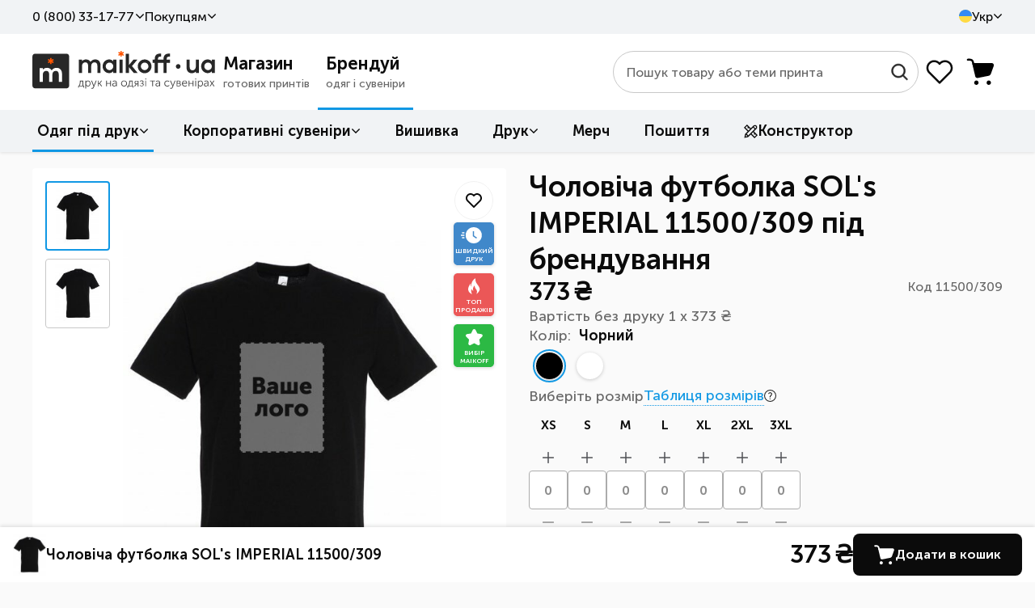

--- FILE ---
content_type: text/html; charset=UTF-8
request_url: https://maikoff.ua/ua/muzhskaya-futbolka-sols-imperial-cherniy.html
body_size: 55301
content:
<!DOCTYPE html><html lang="uk"><head><title>Футболка SOL's IMPERIAL чоловіча Original купити у Києві та Україні | Maikoff | 11500/309</title><meta http-equiv="Content-Type" content="text/html; charset=utf-8"/><meta name="MobileOptimized" content="320"/><meta name="HandheldFriendly" content="True"/><meta name="keywords" content=""/><meta name="description" content="Футболка SOL's IMPERIAL чоловіча Original 11500/309 ✅ купити в Києві та Україні. Ціна в інтернет магазині MaikOff ✅ Відгуки ✍ Швидка доставка."/><meta name="author" content="Maikoff" /><link rel="apple-touch-icon" sizes="180x180" href="/apple-touch-icon.png?v=1"><link rel="icon" type="image/png" sizes="32x32" href="/favicon-32x32.png?v=1"><link rel="icon" type="image/png" sizes="16x16" href="/favicon-16x16.png?v=1"><link rel="manifest" href="/site.webmanifest" crossorigin="use-credentials"><meta name="viewport" content="width=device-width, initial-scale=1, maximum-scale=5"/><meta name="format-detection" content="telephone=no"/><meta property="og:locale" content="ru_UA"/><meta property="og:title" content="Футболка SOL's IMPERIAL чоловіча Original купити у Києві та Україні | Maikoff | 11500/309"/><meta property="og:description" content="Футболка SOL's IMPERIAL чоловіча Original 11500/309 ✅ купити в Києві та Україні. Ціна в інтернет магазині MaikOff ✅ Відгуки ✍ Швидка доставка." /><meta property="og:url" content="https://maikoff.ua/ua/muzhskaya-futbolka-sols-imperial-cherniy.html"/><meta property="og:type" content="product"/><meta property="og:image" content="https://maikoff.ua/uploaded/catalog/1506/big_p1506_309.jpg"/>    
                
        <script>(function(w,d,s,l,i){w[l]=w[l]||[];w[l].push({'gtm.start':
        new Date().getTime(),event:'gtm.js'});var f=d.getElementsByTagName(s)[0],
        j=d.createElement(s),dl=l!='dataLayer'?'&l='+l:'';j.async=true;j.src=
        'https://www.googletagmanager.com/gtm.js?id='+i+dl;f.parentNode.insertBefore(j,f);
        })(window,document,'script','dataLayer','GTM-WLMNTMV');</script>
        
        
        
        <script async src="https://www.googletagmanager.com/gtag/js?id=G-7BGVWJQY60"></script>
        <script>
          window.dataLayer = window.dataLayer || [];
          function gtag(){dataLayer.push(arguments);}
          gtag('js', new Date());
          gtag('config', 'G-7BGVWJQY60');
          gtag('config', 'AW-978629849');
        </script>
        
                                <script>
                gtag('event', 'view_item', {
                    send_to: ['G-7BGVWJQY60', 'AW-978629849'],
                    currency: 'UAH',
                    value: 373.00,
                    items: [{
                        id: 'C1506',
                        item_id: 'C1506',
                        item_name: 'Футболка чоловіча Sol\'s IMPERIAL Чорний',
                        price: 373.00,
                        item_category: 'Одяг під друк',
                        item_variant: 'Чорний',
                        google_business_vertical: 'retail'
                    }]
                });
            </script>
                    
        

    <link rel="canonical" href="https://maikoff.ua/ua/muzhskaya-futbolka-sols-imperial-cherniy.html" id="sLinkCanonical"/><link rel="alternate" hreflang="ru-ua" href="https://maikoff.ua/muzhskaya-futbolka-sols-imperial-cherniy.html"/><link rel="alternate" hreflang="uk-ua" href="https://maikoff.ua/ua/muzhskaya-futbolka-sols-imperial-cherniy.html"/><link as="style" href="/css/smart/common.css?v=251110r1502" rel="preload"><link href="/css/smart/common.css?v=251110r1502" type="text/css" rel="stylesheet"/><link as="style" href="/css/smart/product_crit.css?v=251103r1449" rel="preload"><link href="/css/smart/product_crit.css?v=251103r1449" type="text/css" rel="stylesheet"/><script type="text/javascript">window.DISABLE_LIVESEARCH = false;window.WL_MULTISEARCH_WIDGET = true;window.sourceADLabel = '';window.msCode = '11792';window.msLang = 'uk';const sv = 'v=251110r1502';const sessionID = 'ib14thlj78m7kt0smh1csq1em0';const WLCMS_HOME_URL = '/ua/';const LABEL_SEARCH_HIST = 'Історія пошуку';const LABEL_SEARCH_CATS = 'Категорії';const LABEL_SEARCH_ITEMS = 'Товари';const LABEL_SEARCH_RSLTS = 'Всі результати пошуку';const LABEL_SEARCH_NOREST = 'За вашим запитом не знайдено жодних результатів';const LABEL_SEARCH_NORESD = 'Перевірте правильність написання або спробуйте інші ключові слова.';</script><script type="text/javascript">var _gaq = _gaq || [];(function() {var ga = document.createElement('script'); ga.type = 'text/javascript'; ga.async = true;ga.src = ('https:' == document.location.protocol ? 'https://' : 'http://') + 'stats.g.doubleclick.net/dc.js';var s = document.getElementsByTagName('script')[0]; s.parentNode.insertBefore(ga, s);})();</script><noscript><img height="1" width="1" style="display:none" src="https://www.facebook.com/tr?id=3732746350191564&ev=PageView&noscript=1" /></noscript><style type="text/css" media="screen" rel="preload">/*html:not(.js) body:after {display: block;position: fixed;top: 0;left: 0;right: 0;bottom: 0;background-color: rgb(255,255,255);content: "";z-index: 100;}*/.mobile-menu, .themes-popup, .filters-popup {transform: translateX(-100%);}@media (max-width: 960px) {.content-box .left-box {display: none;}}</style><script type="text/javascript">
    var LangTranslation = {
        front: 'спереду',
        rear: 'на спині',
        arm: 'на рукаві',
        typeOfProductForPrint: 'Тип товару під друк',
        makeLogoPrint: 'Нанести логотип/принт',
        sizeOfPrint: 'Розмір друку',
        select: 'Виберіть',
        colorOfProd: 'Колір товару',
        quantity: 'Кількість',
        delete: 'Видалити',
        addProduct: 'Додати товар',
        r1: 'відстій!',
        r2: 'погано',
        r3: 'нормально',
        r4: 'добре',
        r5: 'супер'
    };
    var WLCMS_LANG = 'ua';
    function setInitLangInAjaxBeforeSend(jqXHR) {
       jqXHR.setRequestHeader("WLCMS-LANG", WLCMS_LANG);
    }
    function initLang(timeout) {
        if (typeof jQuery != "undefined") {
            $.ajaxSetup({
                beforeSend: function (jqXHR) {
                   setInitLangInAjaxBeforeSend(jqXHR);
                }
            });
        } else {
            setTimeout(function(){
                initLang(timeout);
            }, timeout);
        }
    }
    initLang(100);
</script></head><body class=" mod-catalog">                        
            <noscript><iframe src="https://www.googletagmanager.com/ns.html?id=GTM-WLMNTMV"
            height="0" width="0" style="display:none;visibility:hidden"></iframe></noscript>
            
            <div class="page-body"><header class="header-container"><div class="header-in"><div class="header-top"><div class="wr"><ul class="nav"><li class="li callback js-callback-wr"><button class="lnk warrow callback-btn js-callback">0 ​(800)​ 33-17-77</button><div class="callback-dropdown hidden-o"><div class="inner"><div class="list-phones "><ul><li><a href="tel:0800331777" class="t080"><svg width="18" height="19" viewBox="0 0 18 19" fill="none"><g clip-path="url(#clip0_5111_11886)"><path d="M18 9.5C18 14.4706 13.9706 18.5 9 18.5C4.02944 18.5 0 14.4706 0 9.5C0 4.52944 4.02944 0.5 9 0.5C13.9706 0.5 18 4.52944 18 9.5Z" fill="#6DCB7C"/><path fill-rule="evenodd" clip-rule="evenodd" d="M4 5.4375C4 5.18886 4.09877 4.9504 4.27459 4.77459C4.4504 4.59877 4.68886 4.5 4.9375 4.5H5.655C5.86842 4.49991 6.07548 4.57264 6.24196 4.70617C6.40844 4.83969 6.52439 5.02603 6.57063 5.23438L7.01813 7.24875C7.06985 7.48195 7.03061 7.7261 6.90841 7.93134C6.78622 8.13659 6.59029 8.28745 6.36063 8.35313L5.7775 8.52C5.52125 8.59313 5.37563 8.86688 5.4775 9.11375C5.84005 9.99026 6.37191 10.7867 7.04262 11.4574C7.71333 12.1281 8.50974 12.6599 9.38625 13.0225C9.63313 13.1244 9.90688 12.9788 9.98 12.7225L10.1469 12.1394C10.2125 11.9097 10.3634 11.7138 10.5687 11.5916C10.7739 11.4694 11.0181 11.4302 11.2513 11.4819L13.2656 11.9294C13.474 11.9756 13.6603 12.0916 13.7938 12.258C13.9274 12.4245 14.0001 12.6316 14 12.845V13.5625C14 13.8111 13.9012 14.0496 13.7254 14.2254C13.5496 14.4012 13.3111 14.5 13.0625 14.5H12.125C11.4069 14.5 10.7106 14.4062 10.0463 14.2312C8.65949 13.8631 7.39471 13.1348 6.38009 12.1203C5.36548 11.1058 4.63709 9.8411 4.26875 8.45437C4.08987 7.77574 3.99954 7.07681 4 6.375V5.4375Z" fill="white"/></g><defs><clipPath id="clip0_5111_11886"><rect width="18" height="18" fill="white" transform="translate(0 0.5)"/></clipPath></defs></svg><div class="tel"><span>0 ​(800)​ 33-17-77</span><div class="d">Безкоштовно по Україні</div></div></a></li><li><a href="tel:+380633443311" class="t063"><svg width="18" height="19" viewBox="0 0 18 19" fill="none"><g clip-path="url(#clip0_5111_11892)"><path d="M0.269531 9.67725C0.379884 9.57908 0.44285 9.41736 0.52393 9.29404C0.700443 9.0256 0.880371 8.76066 1.08123 8.50936C1.71471 7.71681 2.46129 7.03569 3.30091 6.46605C3.76808 6.14907 4.266 5.88059 4.78007 5.64839C4.94871 5.57222 5.11893 5.50162 5.29139 5.43458C5.35687 5.40912 5.46799 5.38989 5.51777 5.3391C5.57986 5.27576 5.54615 5.10576 5.54712 5.02391C5.54924 4.84557 5.6103 4.66075 5.67115 4.49471C5.91006 3.84264 6.51113 3.39616 7.1723 3.24798C8.25868 3.00449 9.31168 3.88989 9.48546 4.93267C9.57293 5.45633 9.36986 6.05048 9.02947 6.44729C8.50729 7.05607 7.66121 7.32029 6.89838 7.06042C6.67252 6.98346 6.43774 6.85852 6.25923 6.69959C6.18241 6.6312 6.10104 6.50627 5.98531 6.5647C5.51282 6.80335 5.07671 7.28226 4.70702 7.65168C3.41071 8.94708 2.52778 10.6379 2.11978 12.4145C2.01763 12.8593 1.96317 13.2963 1.90782 13.7466C1.88018 13.9716 1.80282 14.2518 1.86758 14.4766C1.91305 14.6344 2.07517 14.7884 2.17601 14.9145C2.45782 15.2671 2.78384 15.6753 3.15481 15.9365C3.48001 15.1455 3.97106 14.3926 4.48106 13.7101C5.68367 12.1009 7.21781 10.7823 8.98017 9.81729C9.54243 9.50942 10.1319 9.23592 10.7332 9.01354C11.007 8.91228 11.3793 8.85516 11.6253 8.70202C11.7024 8.65405 11.6803 8.55076 11.6905 8.47286C11.7157 8.28443 11.7645 8.09795 11.8463 7.92541C12.1262 7.33453 12.7117 6.83337 13.3811 6.76069C15.0274 6.58193 16.2553 8.4524 15.2637 9.84149C15.1041 10.0652 14.8932 10.2611 14.6594 10.406C14.0911 10.7583 13.3711 10.7783 12.7785 10.4786C12.6176 10.3973 12.4768 10.2945 12.3402 10.1776C12.286 10.1311 12.2172 10.04 12.1394 10.041C11.9495 10.0434 11.6662 10.2415 11.5002 10.3288C10.9296 10.6289 10.3947 10.9841 9.89323 11.389C8.42508 12.575 7.26808 14.2967 6.71056 16.1007C6.58518 16.5063 6.48765 16.9142 6.37693 17.3233C6.35525 17.4034 6.26186 17.6837 6.3251 17.7445C6.40843 17.8244 6.60768 17.8361 6.71577 17.8668C7.07889 17.9697 7.44269 18.0149 7.81144 18.0799C9.63867 18.4025 11.6197 17.9582 13.235 17.0766C16.0031 15.566 17.8044 12.4843 17.7271 9.33053C17.6879 7.73575 17.2098 6.18037 16.3683 4.82318C15.7949 3.89857 15.0148 3.07521 14.1298 2.44321C12.6622 1.39513 10.9067 0.816329 9.108 0.772314C6.84215 0.716839 4.56647 1.65773 2.93568 3.21661C2.34664 3.77968 1.82877 4.42416 1.42416 5.1334C0.624349 6.53539 0.269531 8.07521 0.269531 9.67725Z" fill="#FFCB09"/></g><defs><clipPath id="clip0_5111_11892"><rect width="18" height="18" fill="white" transform="translate(0 0.5)"/></clipPath></defs></svg><div class="tel"><span>​(063)​ 344-33-11</span></div></a></li><li><a href="tel:+380673249218" class="t067"><svg width="18" height="19" viewBox="0 0 18 19" fill="none"><path d="M8.93359 2.28247V6.3264V2.28247Z" fill="black"/><path d="M8.93359 2.28247V6.3264" stroke="#00A0FF" stroke-width="2.23113" stroke-linecap="round"/><path d="M16.3594 7.67834L12.5134 8.92799L16.3594 7.67834Z" fill="black"/><path d="M16.3594 7.67834L12.5134 8.92799" stroke="#00A0FF" stroke-width="2.23113" stroke-linecap="round"/><path d="M13.5234 16.409L11.1465 13.1374L13.5234 16.409Z" fill="black"/><path d="M13.5234 16.409L11.1465 13.1374" stroke="#00A0FF" stroke-width="2.23113" stroke-linecap="round"/><path d="M4.3418 16.409L6.71876 13.1374L4.3418 16.409Z" fill="black"/><path d="M4.3418 16.409L6.71876 13.1374" stroke="#00A0FF" stroke-width="2.23113" stroke-linecap="round"/><path d="M1.50586 7.67834L5.35186 8.92799L1.50586 7.67834Z" fill="black"/><path d="M1.50586 7.67834L5.35186 8.92799" stroke="#00A0FF" stroke-width="2.23113" stroke-linecap="round"/></svg><div class="tel"><span>​(067)​ 324-92-18</span></div></a></li></ul><div class="btns"><a href="https://t.me/maikoff_ua_bot" class="btn_social big telegram" target="_blank"><svg width="18" height="18" viewBox="0 0 18 18" fill="none"><path d="M2.24549 8.2399L5.46416 9.51748L6.71888 13.8148C6.77344 14.1051 7.10076 14.1632 7.31898 13.989L9.11923 12.4211C9.2829 12.2468 9.55567 12.2468 9.77388 12.4211L12.9925 14.9181C13.2108 15.0924 13.5381 14.9762 13.5926 14.6859L15.993 2.49079C16.0475 2.20043 15.7748 1.91008 15.502 2.02622L2.24549 7.48497C1.91817 7.60111 1.91817 8.12375 2.24549 8.2399ZM6.55523 8.87868L12.8834 4.75559C12.9925 4.69752 13.1016 4.87174 12.9925 4.92981L7.80995 10.0982C7.64629 10.2724 7.48263 10.5047 7.48263 10.7951L7.31898 12.1888C7.31898 12.363 7.04621 12.4211 6.99165 12.1888L6.337 9.63362C6.17334 9.34326 6.28246 8.99483 6.55523 8.87868Z" fill="white"/></svg>Написати в Telegram</a><a href="viber://pa?chatURI=maikoffuaprintservice" class="btn_social big viber"><svg width="18" height="18" viewBox="0 0 18 18" fill="none"><path d="M2.24549 8.2399L5.46416 9.51748L6.71888 13.8148C6.77344 14.1051 7.10076 14.1632 7.31898 13.989L9.11923 12.4211C9.2829 12.2468 9.55567 12.2468 9.77388 12.4211L12.9925 14.9181C13.2108 15.0924 13.5381 14.9762 13.5926 14.6859L15.993 2.49079C16.0475 2.20043 15.7748 1.91008 15.502 2.02622L2.24549 7.48497C1.91817 7.60111 1.91817 8.12375 2.24549 8.2399ZM6.55523 8.87868L12.8834 4.75559C12.9925 4.69752 13.1016 4.87174 12.9925 4.92981L7.80995 10.0982C7.64629 10.2724 7.48263 10.5047 7.48263 10.7951L7.31898 12.1888C7.31898 12.363 7.04621 12.4211 6.99165 12.1888L6.337 9.63362C6.17334 9.34326 6.28246 8.99483 6.55523 8.87868Z" fill="white"/></svg>Написати в Viber</a><button class="btn_social big callmeback"><svg width="18" height="18" viewBox="0 0 18 18" fill="none"><path d="M4.23283 18C3.83322 18 3.49121 17.8575 3.20681 17.5725C2.9218 17.2887 2.7793 16.947 2.7793 16.5474V1.4535C2.7793 1.0539 2.9218 0.7119 3.20681 0.4275C3.49121 0.1425 3.83322 0 4.23283 0H12.126C12.5256 0 12.8676 0.1425 13.152 0.4275C13.437 0.7119 13.5795 1.0539 13.5795 1.4535V4.4307H12.6795V3.15H3.67932V14.85H12.6795V13.5693H13.5795V16.5375C13.5795 16.9455 13.437 17.2914 13.152 17.5752C12.8676 17.8584 12.5256 18 12.126 18H4.23283Z" fill="white"/><path d="M11.6926 6.83319L11.0554 6.19599L8.07812 9.17319L11.0554 12.1504L11.6926 11.5132L9.81336 9.62319L15.1055 9.62319L15.1055 8.72319L9.81246 8.72319L11.6926 6.83319Z" fill="white"/></svg>Передзвоніть мені</button></div><div class="schedule">Пишіть, дзвоніть Пн-Пт 9<sup>00</sup>-18<sup>00</sup></div></div><div class="form hidden"><form action="/ua/obratniy-zvonok.html" id="qCallbackForm" method="POST"><label>Мій номер телефону</label><input type="tel" name="phone" class="input-xl input-fx inputmask" placeholder="+38 ___ ___-__-__"/><button class="btn btn-sec" type="submit" disabled><span class="in"><svg width="18" height="19" viewBox="0 0 18 19" fill="none"><g clip-path="url(#clip0_5129_8974)"><path d="M4.23283 18.5C3.83322 18.5 3.49121 18.3575 3.20681 18.0725C2.9218 17.7887 2.7793 17.447 2.7793 17.0474V1.9535C2.7793 1.5539 2.9218 1.2119 3.20681 0.9275C3.49121 0.6425 3.83322 0.5 4.23283 0.5H12.126C12.5256 0.5 12.8676 0.6425 13.152 0.9275C13.437 1.2119 13.5795 1.5539 13.5795 1.9535V4.9307H12.6795V3.65H3.67932V15.35H12.6795V14.0693H13.5795V17.0375C13.5795 17.4455 13.437 17.7914 13.152 18.0752C12.8676 18.3584 12.5256 18.5 12.126 18.5H4.23283Z" fill="white"/><path d="M11.6926 7.33319L11.0554 6.69599L8.07812 9.67319L11.0554 12.6504L11.6926 12.0132L9.81336 10.1232L15.1055 10.1232L15.1055 9.22319L9.81246 9.22319L11.6926 7.33319Z" fill="white"/></g><defs><clipPath id="clip0_5129_8974"><rect width="18" height="18" fill="white" transform="translate(0 0.5)"/></clipPath></defs></svg>Передзвонити</span></button><div class="btn_wr"><button class="cancel" type="reset">Назад</button></div></form></div><div class="result hidden"><label>Дякую за заявку!</label><p>Найближчим часом<br/>ми передзвонимо Вам</p></div></div></div></li><li class="li"><span class="lnk warrow js_dd js_dd-hvr">Покупцям<ul class="dropdown"><li><a class="lnk" href="/ua/contacts.html">Контакти</a></li><li><a class="lnk" href="/ua/dostavka-i-oplata.html">Доставка та оплата</a></li><li><a class="lnk" href="/ua/obmen-i-vozvrat.html">Обмін та повернення</a></li><li><a class="lnk" href="/ua/trebovaniya-k-maketam.html">Вимоги до макетів</a></li><li><a class="lnk" href="/ua/about.html">Про компанію</a></li><li><a class="lnk" href="/ua/novosti.html">Статті</a></li><li><a class="lnk" href="/ua/podarunkovi-kartky.html">Подарункові сертифікати</a></li><li><a class="lnk" href="/ua/boks-zi-zrazkamy.html">Бокс зі зразками</a></li><li><a class="lnk" href="/ua/rozrobka-dyzaynu.html">Розробка дизайну</a></li></ul></span></li><div class="li langs"><span class="lnk warrow js_dd js_dd-hvr"><svg width="16" height="16" viewBox="0 0 16 16" fill="none"><g clip-path="url(#clip0_5142_2511)"><path d="M8 16C12.4183 16 16 12.4183 16 8C16 3.58172 12.4183 0 8 0C3.58172 0 0 3.58172 0 8C0 12.4183 3.58172 16 8 16Z" fill="#FFDA44"/><path d="M0 8C0 3.58175 3.58175 0 8 0C12.4183 0 16 3.58175 16 8" fill="#338AF3"/></g><defs><clipPath id="clip0_5142_2511"><rect width="16" height="16" fill="white"/></clipPath></defs></svg>Укр<ul class="dropdown"><li><span class="ln active" title="Українська"><svg width="16" height="16" viewBox="0 0 16 16" fill="none"><g clip-path="url(#clip0_5142_2511)"><path d="M8 16C12.4183 16 16 12.4183 16 8C16 3.58172 12.4183 0 8 0C3.58172 0 0 3.58172 0 8C0 12.4183 3.58172 16 8 16Z" fill="#FFDA44"/><path d="M0 8C0 3.58175 3.58175 0 8 0C12.4183 0 16 3.58175 16 8" fill="#338AF3"/></g><defs><clipPath id="clip0_5142_2511"><rect width="16" height="16" fill="white"/></clipPath></defs></svg>Укр<svg width="14" height="14" viewBox="0 0 14 14" fill="none"><path d="M10.5 4.66656L5.8333 9.33323L3.49996 7.14574" stroke="#0B0B0B" stroke-width="1.4" stroke-linecap="square" stroke-linejoin="round"/></svg></span></li><li><a class="langs-ru" href="/muzhskaya-futbolka-sols-imperial-cherniy.html"><span class="ln" title="Русский"><svg width="16" height="16"></svg>Рус<svg width="14" height="14"></svg></span></a></li></ul></span></div></ul></div></div><div class="wr header-middle"><div class="logo standart-200-42"><div class="icon-nav"><span></span><span></span><span></span></div><a href="/ua/" class="logo_wr"><img src="/uploaded/sitelogo/maikoff_logo.svg" alt="Maikoff.ua Друк на одязі та сувенірах" width="134" height="28"></a></div><div class="root_menu"><div class="root_menu_item menu-prints " data-root="shop" data-url="/ua/b2c.html"><a href="/ua/b2c.html"><div class="t">Магазин</div><div class="d">готових принтів</div></a></div><div class="root_menu_item menu-shop active" data-root="branding" data-url="/ua/b2b.html"><a href="/ua/b2b.html"><div class="t">Брендуй</div><div class="d">одяг і сувеніри</div></a></div></div><div class="right"><div class="search live"><div class="form"><form class="search_wr wlmultisearch"  action="/ua/search.html" method="GET" id="qSearchForm"><input autocomplete="off" type="search" class="input-search live" name="stext" id="qSearchText" placeholder="Пошук товару або теми принта" value=""><button class="btn-find" type="submit"><svg width="25" height="24" viewBox="0 0 25 24" fill="none"><path d="M11.0885 2.1002C15.768 2.1002 19.5767 5.90379 19.5768 10.5865C19.5768 12.6124 18.862 14.4742 17.6725 15.9361L22.1451 20.4078C22.4833 20.7446 22.4833 21.299 22.1481 21.6373L22.149 21.6383C21.9781 21.8142 21.7507 21.9 21.5299 21.9C21.3016 21.9 21.0787 21.8057 20.9137 21.6432L20.9127 21.6412L16.4381 17.1686C14.9766 18.3576 13.1154 19.0729 11.0885 19.0729C6.40902 19.0727 2.60022 15.2642 2.60022 10.5865C2.60033 5.90819 6.40484 2.10039 11.0885 2.1002ZM11.0836 3.84922C7.36985 3.84938 4.34447 6.86922 4.34436 10.5865C4.34436 14.3025 7.36998 17.3277 11.0836 17.3287C14.8012 17.3287 17.8219 14.2988 17.8219 10.5865C17.8218 6.87377 14.8014 3.84922 11.0836 3.84922Z" fill="#272727" stroke="#272727" stroke-width="0.6"/></svg></button><div class="btn-clear"><svg width="25" height="24" viewBox="0 0 25 24" fill="none"><path fill-rule="evenodd" clip-rule="evenodd" d="M5.33194 4.82989C5.82009 4.34174 6.61155 4.34174 7.0997 4.82989L12.5015 10.2317L17.9034 4.82989C18.3915 4.34174 19.183 4.34174 19.6711 4.82989C20.1593 5.31805 20.1593 6.1095 19.6711 6.59766L14.2693 11.9995L19.6711 17.4013C20.1593 17.8895 20.1593 18.6809 19.6711 19.1691C19.183 19.6572 18.3915 19.6572 17.9034 19.1691L12.5015 13.7673L7.0997 19.1691C6.61155 19.6572 5.82009 19.6572 5.33194 19.1691C4.84378 18.6809 4.84378 17.8895 5.33194 17.4013L10.7338 11.9995L5.33194 6.59766C4.84378 6.1095 4.84378 5.31805 5.33194 4.82989Z" fill="#686868"/></svg></div><div class="btn-close"><svg width="24" height="24" viewBox="0 0 24 24" fill="none"><path fill-rule="evenodd" clip-rule="evenodd" d="M4.83194 4.82986C5.32009 4.34171 6.11155 4.34171 6.5997 4.82986L12.0015 10.2317L17.4034 4.82986C17.8915 4.34171 18.683 4.34171 19.1711 4.82986C19.6593 5.31802 19.6593 6.10947 19.1711 6.59763L13.7693 11.9995L19.1711 17.4013C19.6593 17.8894 19.6593 18.6809 19.1711 19.1691C18.683 19.6572 17.8915 19.6572 17.4034 19.1691L12.0015 13.7672L6.5997 19.1691C6.11155 19.6572 5.32009 19.6572 4.83194 19.1691C4.34378 18.6809 4.34378 17.8894 4.83194 17.4013L10.2338 11.9995L4.83194 6.59763C4.34378 6.10947 4.34378 5.31802 4.83194 4.82986Z" fill="#0B0B0B"/></svg></div><div class="search_results"></div></form></div></div><div class="btns"><div id="favorites" class="favorites-bar"><a href="#" class="header__btn btn-fav " data-href="/ua/wishlist.html" style="cursor:default"><svg width="40" height="40" viewBox="0 0 40 40" fill="none"><path d="M32.5002 20.9536L20.0002 33.3336L7.50018 20.9536C6.67569 20.1513 6.02625 19.187 5.59276 18.1214C5.15926 17.0557 4.95111 15.9119 4.98141 14.7618C5.0117 13.6118 5.27978 12.4805 5.76877 11.4392C6.25776 10.3979 6.95707 9.46905 7.82265 8.71126C8.68824 7.95347 9.70135 7.38311 10.7982 7.0361C11.895 6.68908 13.0519 6.57293 14.1958 6.69496C15.3397 6.81699 16.446 7.17456 17.445 7.74514C18.4439 8.31572 19.3139 9.08696 20.0002 10.0103C20.6894 9.09366 21.5604 8.32916 22.5587 7.76464C23.5569 7.20011 24.661 6.84771 25.8017 6.72949C26.9425 6.61128 28.0953 6.72979 29.1881 7.07761C30.281 7.42544 31.2902 7.99508 32.1528 8.7509C33.0153 9.50672 33.7126 10.4324 34.2009 11.4701C34.6892 12.5078 34.9581 13.6351 34.9907 14.7815C35.0233 15.9278 34.8189 17.0686 34.3904 18.1324C33.9619 19.1961 33.3184 20.16 32.5002 20.9636" stroke="#0B0B0B" stroke-width="2.5" stroke-linecap="round" stroke-linejoin="round"/></svg><span class="title">Обрані товари</span></a></div><button class="btn-basket header__btn" aria-label="Кошик товарів" disabled><span class="cnt">0</span></button></div></div></div><div class="header-bottom"><div class="wr"><nav class="desktop-menu"><ul class="bottom_root"><li data-root="shop" class="first level-more prints"><a href="/ua/odezhda-s-printami.html" class="warrow"><svg width="18" height="18" viewBox="0 0 18 18" fill="none"><path d="M8.80001 3.92493V3.95192M3.95193 8.80001H3.92493M12.2471 5.3529L12.228 5.37199M5.3721 12.2279L5.35301 12.247M5.3721 5.37168L5.35301 5.35259M8.7998 16.5996C4.49209 16.5996 1 13.1075 1 8.7998C1 4.49209 4.49209 1 8.7998 1C13.1075 1 16.5996 4.49209 16.5996 8.7998C16.5996 10.1112 15.3879 10.9837 14.0765 10.9837H13.5674C13.3045 10.9837 13.0453 11.045 12.8102 11.1625C11.9738 11.5807 11.6348 12.5978 12.053 13.4342C12.1705 13.6693 12.2317 13.9285 12.2317 14.1914V14.3451C12.2317 15.2393 11.7299 16.0861 10.8676 16.3226C10.209 16.5032 9.51567 16.5996 8.7998 16.5996Z" stroke="#0B0B0B" stroke-width="1.5" stroke-linecap="round" stroke-linejoin="round"/></svg>Теми принтів</a><div class="dropdown"><div class="container stacks"><div class="catalog-menu"><div class="stack full-stack 45" ><div class="head"></div><div class="cols"><ul><li class="no_dec level-on"><a href="/ua/odezhda-s-printami/ukrainskaya-simvolika.html" class="label-link  warrow warrow--r" data-link="/ua/odezhda-s-printami/ukrainskaya-simvolika.html">Українська символіка</a><div class="catalog-menu"><div class="stack full-stack sublevel 13" ><div class="head"><div class="lnk return xpr warrow warrow--l">Назад</div><a href="/ua/odezhda-s-printami/ukrainskaya-simvolika.html" class="lnk subtitle">Українська символіка</a></div><div class="cols"><ul><li class="no_dec "><a href="/ua/odezhda-s-printami/kids-of-war.html" class="label-link  " data-link="/ua/odezhda-s-printami/kids-of-war.html">Kids of War</a></li><li class="no_dec "><a href="/ua/odezhda-s-printami/stand-with-ukraine.html" class="label-link  " data-link="/ua/odezhda-s-printami/stand-with-ukraine.html">Stand With Ukraine</a></li><li class="no_dec "><a href="/ua/odezhda-s-printami/stop-war.html" class="label-link  " data-link="/ua/odezhda-s-printami/stop-war.html">Stop War</a></li><li class="no_dec "><a href="/ua/odezhda-s-printami/ornamenti.html" class="label-link  " data-link="/ua/odezhda-s-printami/ornamenti.html">Вишиванки</a></li><li class="no_dec "><a href="/ua/odezhda-s-printami/trizub.html" class="label-link  " data-link="/ua/odezhda-s-printami/trizub.html">Герб</a></li><li class="no_dec "><a href="/ua/odezhda-s-printami/gumor-poukrayinski.html" class="label-link  " data-link="/ua/odezhda-s-printami/gumor-poukrayinski.html">Гумор по-українськи</a></li><li class="no_dec "><a href="/ua/odezhda-s-printami/dobrogo-vechora-mi-z-ukrayini.html" class="label-link  " data-link="/ua/odezhda-s-printami/dobrogo-vechora-mi-z-ukrayini.html">Доброго вечора, ми з України</a></li><li class="no_dec "><a href="/ua/odezhda-s-printami/kozakam-ta-kozachkam.html" class="label-link  " data-link="/ua/odezhda-s-printami/kozakam-ta-kozachkam.html">Козаки</a></li><li class="no_dec "><a href="/ua/odezhda-s-printami/prapor-ukrayini.html" class="label-link  " data-link="/ua/odezhda-s-printami/prapor-ukrayini.html">Прапор України</a></li><li class="no_dec "><a href="/ua/odezhda-s-printami/krilati-vislovi.html" class="label-link  " data-link="/ua/odezhda-s-printami/krilati-vislovi.html">Приказки та прислів&#039;я</a></li><li class="no_dec "><a href="/ua/odezhda-s-printami/slava-ukrayini-221206135013.html" class="label-link  " data-link="/ua/odezhda-s-printami/slava-ukrayini-221206135013.html">Слава Україні</a></li></ul><ul><li class="no_dec "><a href="/ua/odezhda-s-printami/suveniri-z-ukrayini.html" class="label-link  " data-link="/ua/odezhda-s-printami/suveniri-z-ukrayini.html">Сувеніри з України</a></li><li class="no_dec "><a href="/ua/odezhda-s-printami/ya-ukrayinets.html" class="label-link  " data-link="/ua/odezhda-s-printami/ya-ukrayinets.html">Я - українець!</a></li></ul></div></div></div></li><li class="no_dec "><a href="/ua/odezhda-s-printami/eco.html" class="label-link  " data-link="/ua/odezhda-s-printami/eco.html">ECO</a></li><li class="no_dec "><a href="/ua/odezhda-s-printami/sale-aktsii.html" class="label-link  " data-link="/ua/odezhda-s-printami/sale-aktsii.html">SALE (Акції)</a></li><li class="no_dec "><a href="/ua/odezhda-s-printami/swag.html" class="label-link  " data-link="/ua/odezhda-s-printami/swag.html">SWAG</a></li><li class="no_dec level-on"><a href="/ua/odezhda-s-printami/avtomobilnie.html" class="label-link  warrow warrow--r" data-link="/ua/odezhda-s-printami/avtomobilnie.html">Автомобільні</a><div class="catalog-menu"><div class="stack full-stack sublevel 37" ><div class="head"><div class="lnk return xpr warrow warrow--l">Назад</div><a href="/ua/odezhda-s-printami/avtomobilnie.html" class="lnk subtitle">Автомобільні</a></div><div class="cols"><ul><li class="no_dec "><a href="/ua/odezhda-s-printami/audi.html" class="label-link  " data-link="/ua/odezhda-s-printami/audi.html">Audi</a></li><li class="no_dec "><a href="/ua/odezhda-s-printami/bmw.html" class="label-link  " data-link="/ua/odezhda-s-printami/bmw.html">BMW</a></li><li class="no_dec "><a href="/ua/odezhda-s-printami/chevrolet.html" class="label-link  " data-link="/ua/odezhda-s-printami/chevrolet.html">Chevrolet</a></li><li class="no_dec "><a href="/ua/odezhda-s-printami/chrysler.html" class="label-link  " data-link="/ua/odezhda-s-printami/chrysler.html">Chrysler</a></li><li class="no_dec "><a href="/ua/odezhda-s-printami/citroen.html" class="label-link  " data-link="/ua/odezhda-s-printami/citroen.html">Citroen</a></li><li class="no_dec "><a href="/ua/odezhda-s-printami/daewoo.html" class="label-link  " data-link="/ua/odezhda-s-printami/daewoo.html">Daewoo</a></li><li class="no_dec "><a href="/ua/odezhda-s-printami/ferrari.html" class="label-link  " data-link="/ua/odezhda-s-printami/ferrari.html">Ferrari</a></li><li class="no_dec "><a href="/ua/odezhda-s-printami/fiat.html" class="label-link  " data-link="/ua/odezhda-s-printami/fiat.html">Fiat</a></li><li class="no_dec "><a href="/ua/odezhda-s-printami/ford.html" class="label-link  " data-link="/ua/odezhda-s-printami/ford.html">Ford</a></li><li class="no_dec "><a href="/ua/odezhda-s-printami/honda.html" class="label-link  " data-link="/ua/odezhda-s-printami/honda.html">Honda</a></li><li class="no_dec "><a href="/ua/odezhda-s-printami/dodge.html" class="label-link  " data-link="/ua/odezhda-s-printami/dodge.html">Dodge</a></li></ul><ul><li class="no_dec "><a href="/ua/odezhda-s-printami/hummer.html" class="label-link  " data-link="/ua/odezhda-s-printami/hummer.html">Hummer</a></li><li class="no_dec "><a href="/ua/odezhda-s-printami/hyundai.html" class="label-link  " data-link="/ua/odezhda-s-printami/hyundai.html">Hyundai</a></li><li class="no_dec "><a href="/ua/odezhda-s-printami/infiniti.html" class="label-link  " data-link="/ua/odezhda-s-printami/infiniti.html">Infiniti</a></li><li class="no_dec "><a href="/ua/odezhda-s-printami/jaguar.html" class="label-link  " data-link="/ua/odezhda-s-printami/jaguar.html">Jaguar</a></li><li class="no_dec "><a href="/ua/odezhda-s-printami/jeep.html" class="label-link  " data-link="/ua/odezhda-s-printami/jeep.html">Jeep</a></li><li class="no_dec "><a href="/ua/odezhda-s-printami/kia.html" class="label-link  " data-link="/ua/odezhda-s-printami/kia.html">Kia</a></li><li class="no_dec "><a href="/ua/odezhda-s-printami/lada.html" class="label-link  " data-link="/ua/odezhda-s-printami/lada.html">Lada</a></li><li class="no_dec "><a href="/ua/odezhda-s-printami/lamborghini.html" class="label-link  " data-link="/ua/odezhda-s-printami/lamborghini.html">Lamborghini</a></li><li class="no_dec "><a href="/ua/odezhda-s-printami/land-rover.html" class="label-link  " data-link="/ua/odezhda-s-printami/land-rover.html">Land rover</a></li><li class="no_dec "><a href="/ua/odezhda-s-printami/lexus.html" class="label-link  " data-link="/ua/odezhda-s-printami/lexus.html">Lexus</a></li><li class="no_dec "><a href="/ua/odezhda-s-printami/lincoln.html" class="label-link  " data-link="/ua/odezhda-s-printami/lincoln.html">Lincoln</a></li></ul><ul><li class="no_dec "><a href="/ua/odezhda-s-printami/mazda.html" class="label-link  " data-link="/ua/odezhda-s-printami/mazda.html">Mazda</a></li><li class="no_dec "><a href="/ua/odezhda-s-printami/mercedes.html" class="label-link  " data-link="/ua/odezhda-s-printami/mercedes.html">Mercedes</a></li><li class="no_dec "><a href="/ua/odezhda-s-printami/nissan.html" class="label-link  " data-link="/ua/odezhda-s-printami/nissan.html">Nissan</a></li><li class="no_dec "><a href="/ua/odezhda-s-printami/opel.html" class="label-link  " data-link="/ua/odezhda-s-printami/opel.html">Opel</a></li><li class="no_dec "><a href="/ua/odezhda-s-printami/peugeot.html" class="label-link  " data-link="/ua/odezhda-s-printami/peugeot.html">Peugeot</a></li><li class="no_dec "><a href="/ua/odezhda-s-printami/porsche.html" class="label-link  " data-link="/ua/odezhda-s-printami/porsche.html">Porsche</a></li><li class="no_dec "><a href="/ua/odezhda-s-printami/renault.html" class="label-link  " data-link="/ua/odezhda-s-printami/renault.html">Renault</a></li><li class="no_dec "><a href="/ua/odezhda-s-printami/seat.html" class="label-link  " data-link="/ua/odezhda-s-printami/seat.html">Seat</a></li><li class="no_dec "><a href="/ua/odezhda-s-printami/skoda.html" class="label-link  " data-link="/ua/odezhda-s-printami/skoda.html">Skoda</a></li><li class="no_dec "><a href="/ua/odezhda-s-printami/smart.html" class="label-link  " data-link="/ua/odezhda-s-printami/smart.html">Smart</a></li><li class="no_dec "><a href="/ua/odezhda-s-printami/subaru.html" class="label-link  " data-link="/ua/odezhda-s-printami/subaru.html">Subaru</a></li></ul><ul><li class="no_dec "><a href="/ua/odezhda-s-printami/toyota.html" class="label-link  " data-link="/ua/odezhda-s-printami/toyota.html">Toyota</a></li><li class="no_dec "><a href="/ua/odezhda-s-printami/volkswagen.html" class="label-link  " data-link="/ua/odezhda-s-printami/volkswagen.html">Volkswagen</a></li><li class="no_dec "><a href="/ua/odezhda-s-printami/drift.html" class="label-link  " data-link="/ua/odezhda-s-printami/drift.html">Drift</a></li><li class="no_dec "><a href="/ua/odezhda-s-printami/tuning.html" class="label-link  " data-link="/ua/odezhda-s-printami/tuning.html">Тюнінг</a></li></ul></div></div></div></li><li class="no_dec level-on"><a href="/ua/odezhda-s-printami/alkogol.html" class="label-link  warrow warrow--r" data-link="/ua/odezhda-s-printami/alkogol.html">Алкоголь</a><div class="catalog-menu"><div class="stack full-stack sublevel 2" ><div class="head"><div class="lnk return xpr warrow warrow--l">Назад</div><a href="/ua/odezhda-s-printami/alkogol.html" class="lnk subtitle">Алкоголь</a></div><div class="cols"><ul><li class="no_dec "><a href="/ua/odezhda-s-printami/puvo.html" class="label-link  " data-link="/ua/odezhda-s-printami/puvo.html">Пиво</a></li><li class="no_dec "><a href="/ua/odezhda-s-printami/prosekko.html" class="label-link  " data-link="/ua/odezhda-s-printami/prosekko.html">Просекко</a></li></ul></div></div></div></li><li class="no_dec level-on"><a href="/ua/odezhda-s-printami/anime.html" class="label-link  warrow warrow--r" data-link="/ua/odezhda-s-printami/anime.html">Аніме</a><div class="catalog-menu"><div class="stack full-stack sublevel 11" ><div class="head"><div class="lnk return xpr warrow warrow--l">Назад</div><a href="/ua/odezhda-s-printami/anime.html" class="lnk subtitle">Аніме</a></div><div class="cols"><ul><li class="no_dec "><a href="/ua/odezhda-s-printami/dan-da-dan.html" class="label-link  " data-link="/ua/odezhda-s-printami/dan-da-dan.html">Dan Da Dan</a></li><li class="no_dec "><a href="/ua/odezhda-s-printami/death-note.html" class="label-link  " data-link="/ua/odezhda-s-printami/death-note.html">Death Note</a></li><li class="no_dec "><a href="/ua/odezhda-s-printami/evangelion.html" class="label-link  " data-link="/ua/odezhda-s-printami/evangelion.html">Evangelion</a></li><li class="no_dec "><a href="/ua/odezhda-s-printami/fairy-tail.html" class="label-link  " data-link="/ua/odezhda-s-printami/fairy-tail.html">Fairy Tail</a></li><li class="no_dec "><a href="/ua/odezhda-s-printami/hunter-x-hunter.html" class="label-link  " data-link="/ua/odezhda-s-printami/hunter-x-hunter.html">Hunter x hunter</a></li><li class="no_dec "><a href="/ua/odezhda-s-printami/naruto.html" class="label-link  " data-link="/ua/odezhda-s-printami/naruto.html">Naruto</a></li><li class="no_dec "><a href="/ua/odezhda-s-printami/one-piece.html" class="label-link  " data-link="/ua/odezhda-s-printami/one-piece.html">One Piece</a></li><li class="no_dec "><a href="/ua/odezhda-s-printami/one-punch-man.html" class="label-link  " data-link="/ua/odezhda-s-printami/one-punch-man.html">One Punch Man</a></li><li class="no_dec "><a href="/ua/odezhda-s-printami/sailor-moon.html" class="label-link  " data-link="/ua/odezhda-s-printami/sailor-moon.html">Sailor Moon</a></li><li class="no_dec "><a href="/ua/odezhda-s-printami/tokyo-ghoul.html" class="label-link  " data-link="/ua/odezhda-s-printami/tokyo-ghoul.html">Tokyo Ghoul</a></li><li class="no_dec "><a href="/ua/odezhda-s-printami/ataka-titanov.html" class="label-link  " data-link="/ua/odezhda-s-printami/ataka-titanov.html">Атака титанів</a></li></ul></div></div></div></li><li class="no_dec level-on"><a href="/ua/odezhda-s-printami/baykeram.html" class="label-link  warrow warrow--r" data-link="/ua/odezhda-s-printami/baykeram.html">Байкерам</a><div class="catalog-menu"><div class="stack full-stack sublevel 1" ><div class="head"><div class="lnk return xpr warrow warrow--l">Назад</div><a href="/ua/odezhda-s-printami/baykeram.html" class="lnk subtitle">Байкерам</a></div><div class="cols"><ul><li class="no_dec "><a href="/ua/odezhda-s-printami/cherep.html" class="label-link  " data-link="/ua/odezhda-s-printami/cherep.html">Череп</a></li></ul></div></div></div></li><li class="no_dec "><a href="/ua/odezhda-s-printami/beremennim.html" class="label-link  " data-link="/ua/odezhda-s-printami/beremennim.html">Вагітним</a></li><li class="no_dec level-on"><a href="/ua/odezhda-s-printami/vidatni-ukrayintsi.html" class="label-link  warrow warrow--r" data-link="/ua/odezhda-s-printami/vidatni-ukrayintsi.html">Видатні українці</a><div class="catalog-menu"><div class="stack full-stack sublevel 3" ><div class="head"><div class="lnk return xpr warrow warrow--l">Назад</div><a href="/ua/odezhda-s-printami/vidatni-ukrayintsi.html" class="lnk subtitle">Видатні українці</a></div><div class="cols"><ul><li class="no_dec "><a href="/ua/odezhda-s-printami/volodimir-zelenskiy.html" class="label-link  " data-link="/ua/odezhda-s-printami/volodimir-zelenskiy.html">Володимир Зеленський</a></li><li class="no_dec "><a href="/ua/odezhda-s-printami/stepan-bandera.html" class="label-link  " data-link="/ua/odezhda-s-printami/stepan-bandera.html">Степан Бандера</a></li><li class="no_dec "><a href="/ua/odezhda-s-printami/taras-shevchenko.html" class="label-link  " data-link="/ua/odezhda-s-printami/taras-shevchenko.html">Тарас Шевченко</a></li></ul></div></div></div></li><li class="no_dec "><a href="/ua/odezhda-s-printami/ukrainska-vishivka.html" class="label-link  " data-link="/ua/odezhda-s-printami/ukrainska-vishivka.html">Вишивка</a></li></ul><ul><li class="no_dec level-on"><a href="/ua/odezhda-s-printami/izvestnie-brendi.html" class="label-link  warrow warrow--r" data-link="/ua/odezhda-s-printami/izvestnie-brendi.html">Відомі бренди</a><div class="catalog-menu"><div class="stack full-stack sublevel 3" ><div class="head"><div class="lnk return xpr warrow warrow--l">Назад</div><a href="/ua/odezhda-s-printami/izvestnie-brendi.html" class="lnk subtitle">Відомі бренди</a></div><div class="cols"><ul><li class="no_dec "><a href="/ua/odezhda-s-printami/obey.html" class="label-link  " data-link="/ua/odezhda-s-printami/obey.html">OBEY</a></li><li class="no_dec "><a href="/ua/odezhda-s-printami/nasa.html" class="label-link  " data-link="/ua/odezhda-s-printami/nasa.html">Nasa</a></li><li class="no_dec "><a href="/ua/odezhda-s-printami/supreme-200526164941.html" class="label-link  " data-link="/ua/odezhda-s-printami/supreme-200526164941.html">SUPREME</a></li></ul></div></div></div></li><li class="no_dec level-on"><a href="/ua/odezhda-s-printami/yzvestnie-lyud.html" class="label-link  warrow warrow--r" data-link="/ua/odezhda-s-printami/yzvestnie-lyud.html">Відомі люди</a><div class="catalog-menu"><div class="stack full-stack sublevel 6" ><div class="head"><div class="lnk return xpr warrow warrow--l">Назад</div><a href="/ua/odezhda-s-printami/yzvestnie-lyud.html" class="lnk subtitle">Відомі люди</a></div><div class="cols"><ul><li class="no_dec "><a href="/ua/odezhda-s-printami/messi.html" class="label-link  " data-link="/ua/odezhda-s-printami/messi.html">Мессі</a></li><li class="no_dec "><a href="/ua/odezhda-s-printami/pablo-eskobar.html" class="label-link  " data-link="/ua/odezhda-s-printami/pablo-eskobar.html">Пабло Ескобар</a></li><li class="no_dec "><a href="/ua/odezhda-s-printami/cs-ronaldo.html" class="label-link  " data-link="/ua/odezhda-s-printami/cs-ronaldo.html">Роналдо</a></li><li class="no_dec "><a href="/ua/odezhda-s-printami/tramp.html" class="label-link  " data-link="/ua/odezhda-s-printami/tramp.html">Трамп</a></li><li class="no_dec "><a href="/ua/odezhda-s-printami/usk.html" class="label-link  " data-link="/ua/odezhda-s-printami/usk.html">Усик</a></li><li class="no_dec "><a href="/ua/odezhda-s-printami/shvartsneger.html" class="label-link  " data-link="/ua/odezhda-s-printami/shvartsneger.html">Шварценеггер</a></li></ul></div></div></div></li><li class="no_dec level-on"><a href="/ua/odezhda-s-printami/voennie.html" class="label-link  warrow warrow--r" data-link="/ua/odezhda-s-printami/voennie.html">Військові</a><div class="catalog-menu"><div class="stack full-stack sublevel 1" ><div class="head"><div class="lnk return xpr warrow warrow--l">Назад</div><a href="/ua/odezhda-s-printami/voennie.html" class="lnk subtitle">Військові</a></div><div class="cols"><ul><li class="no_dec "><a href="/ua/odezhda-s-printami/azov.html" class="label-link  " data-link="/ua/odezhda-s-printami/azov.html">Азов</a></li></ul></div></div></div></li><li class="no_dec level-on"><a href="/ua/odezhda-s-printami/geymerskie.html" class="label-link  warrow warrow--r" data-link="/ua/odezhda-s-printami/geymerskie.html">Геймерські</a><div class="catalog-menu"><div class="stack full-stack sublevel 24" ><div class="head"><div class="lnk return xpr warrow warrow--l">Назад</div><a href="/ua/odezhda-s-printami/geymerskie.html" class="lnk subtitle">Геймерські</a></div><div class="cols"><ul><li class="no_dec "><a href="/ua/odezhda-s-printami/among-us.html" class="label-link  " data-link="/ua/odezhda-s-printami/among-us.html">Among us</a></li><li class="no_dec "><a href="/ua/odezhda-s-printami/brawl-stars.html" class="label-link  " data-link="/ua/odezhda-s-printami/brawl-stars.html">Brawl Stars</a></li><li class="no_dec "><a href="/ua/odezhda-s-printami/call-of-duty.html" class="label-link  " data-link="/ua/odezhda-s-printami/call-of-duty.html">Call of Duty</a></li><li class="no_dec "><a href="/ua/odezhda-s-printami/counter-strike-game.html" class="label-link  " data-link="/ua/odezhda-s-printami/counter-strike-game.html">Counter-Strike</a></li><li class="no_dec "><a href="/ua/odezhda-s-printami/cyberpunk-2077.html" class="label-link  " data-link="/ua/odezhda-s-printami/cyberpunk-2077.html">Cyberpunk 2077</a></li><li class="no_dec "><a href="/ua/odezhda-s-printami/doodle-jump.html" class="label-link  " data-link="/ua/odezhda-s-printami/doodle-jump.html">Doodle Jump</a></li><li class="no_dec "><a href="/ua/odezhda-s-printami/dota-2.html" class="label-link  " data-link="/ua/odezhda-s-printami/dota-2.html">Dota 2</a></li><li class="no_dec "><a href="/ua/odezhda-s-printami/fallout.html" class="label-link  " data-link="/ua/odezhda-s-printami/fallout.html">Fallout</a></li><li class="no_dec "><a href="/ua/odezhda-s-printami/five-nights-at-freddys.html" class="label-link  " data-link="/ua/odezhda-s-printami/five-nights-at-freddys.html">Five Nights at Freddy&#039;s</a></li><li class="no_dec "><a href="/ua/odezhda-s-printami/fortnite.html" class="label-link  " data-link="/ua/odezhda-s-printami/fortnite.html">Fortnite</a></li><li class="no_dec "><a href="/ua/odezhda-s-printami/genshion-impact.html" class="label-link  " data-link="/ua/odezhda-s-printami/genshion-impact.html">Genshion impact</a></li></ul><ul><li class="no_dec "><a href="/ua/odezhda-s-printami/league-of-legends.html" class="label-link  " data-link="/ua/odezhda-s-printami/league-of-legends.html">League of Legends</a></li><li class="no_dec "><a href="/ua/odezhda-s-printami/gta.html" class="label-link  " data-link="/ua/odezhda-s-printami/gta.html">GTA</a></li><li class="no_dec "><a href="/ua/odezhda-s-printami/helldivers.html" class="label-link  " data-link="/ua/odezhda-s-printami/helldivers.html">Helldivers</a></li><li class="no_dec "><a href="/ua/odezhda-s-printami/hollow-knight.html" class="label-link  " data-link="/ua/odezhda-s-printami/hollow-knight.html">Hollow Knight</a></li><li class="no_dec "><a href="/ua/odezhda-s-printami/mortal-kombat.html" class="label-link  " data-link="/ua/odezhda-s-printami/mortal-kombat.html">Mortal Kombat</a></li><li class="no_dec "><a href="/ua/odezhda-s-printami/minecraft-game.html" class="label-link  " data-link="/ua/odezhda-s-printami/minecraft-game.html">Minecraft</a></li><li class="no_dec "><a href="/ua/odezhda-s-printami/roblox.html" class="label-link  " data-link="/ua/odezhda-s-printami/roblox.html">Roblox</a></li><li class="no_dec "><a href="/ua/odezhda-s-printami/stalker.html" class="label-link  " data-link="/ua/odezhda-s-printami/stalker.html">Stalker</a></li><li class="no_dec "><a href="/ua/odezhda-s-printami/super-mario.html" class="label-link  " data-link="/ua/odezhda-s-printami/super-mario.html">Super Mario</a></li><li class="no_dec "><a href="/ua/odezhda-s-printami/the-sims.html" class="label-link  " data-link="/ua/odezhda-s-printami/the-sims.html">The Sims</a></li><li class="no_dec "><a href="/ua/odezhda-s-printami/watch-dogs.html" class="label-link  " data-link="/ua/odezhda-s-printami/watch-dogs.html">Watch Dogs</a></li></ul><ul><li class="no_dec "><a href="/ua/odezhda-s-printami/warcraft-game.html" class="label-link  " data-link="/ua/odezhda-s-printami/warcraft-game.html">WarCraft</a></li><li class="no_dec "><a href="/ua/odezhda-s-printami/world-of-tanks.html" class="label-link  " data-link="/ua/odezhda-s-printami/world-of-tanks.html">World of Tanks</a></li></ul></div></div></div></li><li class="no_dec "><a href="/ua/odezhda-s-printami/devichnik.html" class="label-link  " data-link="/ua/odezhda-s-printami/devichnik.html">Дівич-вечір</a></li><li class="no_dec level-on"><a href="/ua/odezhda-s-printami/k-yubileyu.html" class="label-link  warrow warrow--r" data-link="/ua/odezhda-s-printami/k-yubileyu.html">До ювілею</a><div class="catalog-menu"><div class="stack full-stack sublevel 19" ><div class="head"><div class="lnk return xpr warrow warrow--l">Назад</div><a href="/ua/odezhda-s-printami/k-yubileyu.html" class="lnk subtitle">До ювілею</a></div><div class="cols"><ul><li class="no_dec "><a href="/ua/odezhda-s-printami/1-god.html" class="label-link  " data-link="/ua/odezhda-s-printami/1-god.html">1 рік</a></li><li class="no_dec "><a href="/ua/odezhda-s-printami/2-goda.html" class="label-link  " data-link="/ua/odezhda-s-printami/2-goda.html">2 роки</a></li><li class="no_dec "><a href="/ua/odezhda-s-printami/3-goda.html" class="label-link  " data-link="/ua/odezhda-s-printami/3-goda.html">3 роки</a></li><li class="no_dec "><a href="/ua/odezhda-s-printami/4-goda.html" class="label-link  " data-link="/ua/odezhda-s-printami/4-goda.html">4 роки</a></li><li class="no_dec "><a href="/ua/odezhda-s-printami/5-let.html" class="label-link  " data-link="/ua/odezhda-s-printami/5-let.html">5 років</a></li><li class="no_dec "><a href="/ua/odezhda-s-printami/6-let.html" class="label-link  " data-link="/ua/odezhda-s-printami/6-let.html">6 років</a></li><li class="no_dec "><a href="/ua/odezhda-s-printami/7-let.html" class="label-link  " data-link="/ua/odezhda-s-printami/7-let.html">7 років</a></li><li class="no_dec "><a href="/ua/odezhda-s-printami/8-let.html" class="label-link  " data-link="/ua/odezhda-s-printami/8-let.html">8 років</a></li><li class="no_dec "><a href="/ua/odezhda-s-printami/9-let.html" class="label-link  " data-link="/ua/odezhda-s-printami/9-let.html">9 років</a></li><li class="no_dec "><a href="/ua/odezhda-s-printami/10-let.html" class="label-link  " data-link="/ua/odezhda-s-printami/10-let.html">10 років</a></li><li class="no_dec "><a href="/ua/odezhda-s-printami/20-let.html" class="label-link  " data-link="/ua/odezhda-s-printami/20-let.html">20 років</a></li></ul><ul><li class="no_dec "><a href="/ua/odezhda-s-printami/30-let.html" class="label-link  " data-link="/ua/odezhda-s-printami/30-let.html">30 років</a></li><li class="no_dec "><a href="/ua/odezhda-s-printami/40-let.html" class="label-link  " data-link="/ua/odezhda-s-printami/40-let.html">40 років</a></li><li class="no_dec "><a href="/ua/odezhda-s-printami/50-let.html" class="label-link  " data-link="/ua/odezhda-s-printami/50-let.html">50 років</a></li><li class="no_dec "><a href="/ua/odezhda-s-printami/60-let.html" class="label-link  " data-link="/ua/odezhda-s-printami/60-let.html">60 років</a></li><li class="no_dec "><a href="/ua/odezhda-s-printami/70-let.html" class="label-link  " data-link="/ua/odezhda-s-printami/70-let.html">70 років</a></li><li class="no_dec "><a href="/ua/odezhda-s-printami/80-let.html" class="label-link  " data-link="/ua/odezhda-s-printami/80-let.html">80 років</a></li><li class="no_dec "><a href="/ua/odezhda-s-printami/90-let.html" class="label-link  " data-link="/ua/odezhda-s-printami/90-let.html">90 років</a></li><li class="no_dec "><a href="/ua/odezhda-s-printami/vintage-limited-edition.html" class="label-link  " data-link="/ua/odezhda-s-printami/vintage-limited-edition.html">Vintage limited edition</a></li></ul></div></div></div></li><li class="no_dec level-on"><a href="/ua/odezhda-s-printami/vlyublennim.html" class="label-link  warrow warrow--r" data-link="/ua/odezhda-s-printami/vlyublennim.html">Закоханим</a><div class="catalog-menu"><div class="stack full-stack sublevel 1" ><div class="head"><div class="lnk return xpr warrow warrow--l">Назад</div><a href="/ua/odezhda-s-printami/vlyublennim.html" class="lnk subtitle">Закоханим</a></div><div class="cols"><ul><li class="no_dec "><a href="/ua/odezhda-s-printami/love-is.html" class="label-link  " data-link="/ua/odezhda-s-printami/love-is.html">Love is</a></li></ul></div></div></div></li><li class="no_dec level-on"><a href="/ua/odezhda-s-printami/znaki-zadiaka.html" class="label-link  warrow warrow--r" data-link="/ua/odezhda-s-printami/znaki-zadiaka.html">Знаки зодіаку</a><div class="catalog-menu"><div class="stack full-stack sublevel 12" ><div class="head"><div class="lnk return xpr warrow warrow--l">Назад</div><a href="/ua/odezhda-s-printami/znaki-zadiaka.html" class="lnk subtitle">Знаки зодіаку</a></div><div class="cols"><ul><li class="no_dec "><a href="/ua/odezhda-s-printami/bliznetsi.html" class="label-link  " data-link="/ua/odezhda-s-printami/bliznetsi.html">Близнюки</a></li><li class="no_dec "><a href="/ua/odezhda-s-printami/vodoley.html" class="label-link  " data-link="/ua/odezhda-s-printami/vodoley.html">Водолій</a></li><li class="no_dec "><a href="/ua/odezhda-s-printami/deva.html" class="label-link  " data-link="/ua/odezhda-s-printami/deva.html">Діва</a></li><li class="no_dec "><a href="/ua/odezhda-s-printami/kozerog.html" class="label-link  " data-link="/ua/odezhda-s-printami/kozerog.html">Козеріг</a></li><li class="no_dec "><a href="/ua/odezhda-s-printami/lev-200526174124.html" class="label-link  " data-link="/ua/odezhda-s-printami/lev-200526174124.html">Лев</a></li><li class="no_dec "><a href="/ua/odezhda-s-printami/oven.html" class="label-link  " data-link="/ua/odezhda-s-printami/oven.html">Овен</a></li><li class="no_dec "><a href="/ua/odezhda-s-printami/rak.html" class="label-link  " data-link="/ua/odezhda-s-printami/rak.html">Рак</a></li><li class="no_dec "><a href="/ua/odezhda-s-printami/ribi.html" class="label-link  " data-link="/ua/odezhda-s-printami/ribi.html">Риби</a></li><li class="no_dec "><a href="/ua/odezhda-s-printami/skorpion.html" class="label-link  " data-link="/ua/odezhda-s-printami/skorpion.html">Скорпіон</a></li><li class="no_dec "><a href="/ua/odezhda-s-printami/strelets.html" class="label-link  " data-link="/ua/odezhda-s-printami/strelets.html">Стрілець</a></li><li class="no_dec "><a href="/ua/odezhda-s-printami/telets.html" class="label-link  " data-link="/ua/odezhda-s-printami/telets.html">Телець</a></li></ul><ul><li class="no_dec "><a href="/ua/odezhda-s-printami/vesi.html" class="label-link  " data-link="/ua/odezhda-s-printami/vesi.html">Терези</a></li></ul></div></div></div></li><li class="no_dec level-on"><a href="/ua/odezhda-s-printami/imennie.html" class="label-link  warrow warrow--r" data-link="/ua/odezhda-s-printami/imennie.html">Іменні</a><div class="catalog-menu"><div class="stack full-stack sublevel alot 83" ><div class="head"><div class="lnk return xpr warrow warrow--l">Назад</div><a href="/ua/odezhda-s-printami/imennie.html" class="lnk subtitle">Іменні</a></div><div class="cols"><ul><li class="no_dec "><a href="/ua/odezhda-s-printami/alina.html" class="label-link  " data-link="/ua/odezhda-s-printami/alina.html">Аліна</a></li><li class="no_dec "><a href="/ua/odezhda-s-printami/alisa.html" class="label-link  " data-link="/ua/odezhda-s-printami/alisa.html">Аліса</a></li><li class="no_dec "><a href="/ua/odezhda-s-printami/alla.html" class="label-link  " data-link="/ua/odezhda-s-printami/alla.html">Алла</a></li><li class="no_dec "><a href="/ua/odezhda-s-printami/alena.html" class="label-link  " data-link="/ua/odezhda-s-printami/alena.html">Альона</a></li><li class="no_dec "><a href="/ua/odezhda-s-printami/anastasiya.html" class="label-link  " data-link="/ua/odezhda-s-printami/anastasiya.html">Анастасія</a></li><li class="no_dec "><a href="/ua/odezhda-s-printami/anatoliy.html" class="label-link  " data-link="/ua/odezhda-s-printami/anatoliy.html">Анатолій</a></li><li class="no_dec "><a href="/ua/odezhda-s-printami/angelina.html" class="label-link  " data-link="/ua/odezhda-s-printami/angelina.html">Ангеліна</a></li><li class="no_dec "><a href="/ua/odezhda-s-printami/andrey.html" class="label-link  " data-link="/ua/odezhda-s-printami/andrey.html">Андрій</a></li><li class="no_dec "><a href="/ua/odezhda-s-printami/anna.html" class="label-link  " data-link="/ua/odezhda-s-printami/anna.html">Анна</a></li><li class="no_dec "><a href="/ua/odezhda-s-printami/anton.html" class="label-link  " data-link="/ua/odezhda-s-printami/anton.html">Антон</a></li><li class="no_dec "><a href="/ua/odezhda-s-printami/antonina.html" class="label-link  " data-link="/ua/odezhda-s-printami/antonina.html">Антоніна</a></li><li class="no_dec "><a href="/ua/odezhda-s-printami/artem.html" class="label-link  " data-link="/ua/odezhda-s-printami/artem.html">Артем</a></li><li class="no_dec "><a href="/ua/odezhda-s-printami/artur.html" class="label-link  " data-link="/ua/odezhda-s-printami/artur.html">Артур</a></li><li class="no_dec "><a href="/ua/odezhda-s-printami/boris.html" class="label-link  " data-link="/ua/odezhda-s-printami/boris.html">Борис</a></li><li class="no_dec "><a href="/ua/odezhda-s-printami/vyacheslav.html" class="label-link  " data-link="/ua/odezhda-s-printami/vyacheslav.html">В&#039;ячеслав</a></li><li class="no_dec "><a href="/ua/odezhda-s-printami/vadim.html" class="label-link  " data-link="/ua/odezhda-s-printami/vadim.html">Вадим</a></li><li class="no_dec "><a href="/ua/odezhda-s-printami/valeriy.html" class="label-link  " data-link="/ua/odezhda-s-printami/valeriy.html">Валерій</a></li></ul><ul><li class="no_dec "><a href="/ua/odezhda-s-printami/valeriya.html" class="label-link  " data-link="/ua/odezhda-s-printami/valeriya.html">Валерія</a></li><li class="no_dec "><a href="/ua/odezhda-s-printami/vasiliy.html" class="label-link  " data-link="/ua/odezhda-s-printami/vasiliy.html">Василь</a></li><li class="no_dec "><a href="/ua/odezhda-s-printami/veronika.html" class="label-link  " data-link="/ua/odezhda-s-printami/veronika.html">Вероніка</a></li><li class="no_dec "><a href="/ua/odezhda-s-printami/viktor.html" class="label-link  " data-link="/ua/odezhda-s-printami/viktor.html">Віктор</a></li><li class="no_dec "><a href="/ua/odezhda-s-printami/viktoriya.html" class="label-link  " data-link="/ua/odezhda-s-printami/viktoriya.html">Вікторія</a></li><li class="no_dec "><a href="/ua/odezhda-s-printami/vitaliy.html" class="label-link  " data-link="/ua/odezhda-s-printami/vitaliy.html">Віталій</a></li><li class="no_dec "><a href="/ua/odezhda-s-printami/vladislav.html" class="label-link  " data-link="/ua/odezhda-s-printami/vladislav.html">Владислав</a></li><li class="no_dec "><a href="/ua/odezhda-s-printami/vladimir.html" class="label-link  " data-link="/ua/odezhda-s-printami/vladimir.html">Володимир</a></li><li class="no_dec "><a href="/ua/odezhda-s-printami/galina.html" class="label-link  " data-link="/ua/odezhda-s-printami/galina.html">Галина</a></li><li class="no_dec "><a href="/ua/odezhda-s-printami/grigoriy.html" class="label-link  " data-link="/ua/odezhda-s-printami/grigoriy.html">Григорій</a></li><li class="no_dec "><a href="/ua/odezhda-s-printami/darya.html" class="label-link  " data-link="/ua/odezhda-s-printami/darya.html">Дар&#039;я</a></li><li class="no_dec "><a href="/ua/odezhda-s-printami/denis.html" class="label-link  " data-link="/ua/odezhda-s-printami/denis.html">Денис</a></li><li class="no_dec "><a href="/ua/odezhda-s-printami/diana.html" class="label-link  " data-link="/ua/odezhda-s-printami/diana.html">Діана</a></li><li class="no_dec "><a href="/ua/odezhda-s-printami/dmitriy.html" class="label-link  " data-link="/ua/odezhda-s-printami/dmitriy.html">Дмитро</a></li><li class="no_dec "><a href="/ua/odezhda-s-printami/eva.html" class="label-link  " data-link="/ua/odezhda-s-printami/eva.html">Єва</a></li><li class="no_dec "><a href="/ua/odezhda-s-printami/evgeniy.html" class="label-link  " data-link="/ua/odezhda-s-printami/evgeniy.html">Євген</a></li><li class="no_dec "><a href="/ua/odezhda-s-printami/evgeniya.html" class="label-link  " data-link="/ua/odezhda-s-printami/evgeniya.html">Євгенія</a></li></ul><ul><li class="no_dec "><a href="/ua/odezhda-s-printami/egor.html" class="label-link  " data-link="/ua/odezhda-s-printami/egor.html">Єгор</a></li><li class="no_dec "><a href="/ua/odezhda-s-printami/elizaveta.html" class="label-link  " data-link="/ua/odezhda-s-printami/elizaveta.html">Єлизавета</a></li><li class="no_dec "><a href="/ua/odezhda-s-printami/ivan.html" class="label-link  " data-link="/ua/odezhda-s-printami/ivan.html">Іван</a></li><li class="no_dec "><a href="/ua/odezhda-s-printami/igor.html" class="label-link  " data-link="/ua/odezhda-s-printami/igor.html">Ігор</a></li><li class="no_dec "><a href="/ua/odezhda-s-printami/ilya.html" class="label-link  " data-link="/ua/odezhda-s-printami/ilya.html">Ілля</a></li><li class="no_dec "><a href="/ua/odezhda-s-printami/irina.html" class="label-link  " data-link="/ua/odezhda-s-printami/irina.html">Ірина</a></li><li class="no_dec "><a href="/ua/odezhda-s-printami/ekaterina.html" class="label-link  " data-link="/ua/odezhda-s-printami/ekaterina.html">Катерина</a></li><li class="no_dec "><a href="/ua/odezhda-s-printami/kirill.html" class="label-link  " data-link="/ua/odezhda-s-printami/kirill.html">Кирило</a></li><li class="no_dec "><a href="/ua/odezhda-s-printami/kira.html" class="label-link  " data-link="/ua/odezhda-s-printami/kira.html">Кіра</a></li><li class="no_dec "><a href="/ua/odezhda-s-printami/konstantin.html" class="label-link  " data-link="/ua/odezhda-s-printami/konstantin.html">Костянтин</a></li><li class="no_dec "><a href="/ua/odezhda-s-printami/kseniya.html" class="label-link  " data-link="/ua/odezhda-s-printami/kseniya.html">Ксенія</a></li><li class="no_dec "><a href="/ua/odezhda-s-printami/larisa.html" class="label-link  " data-link="/ua/odezhda-s-printami/larisa.html">Лариса</a></li><li class="no_dec "><a href="/ua/odezhda-s-printami/lesya.html" class="label-link  " data-link="/ua/odezhda-s-printami/lesya.html">Леся</a></li><li class="no_dec "><a href="/ua/odezhda-s-printami/liliya.html" class="label-link  " data-link="/ua/odezhda-s-printami/liliya.html">Лілія</a></li><li class="no_dec "><a href="/ua/odezhda-s-printami/lyubov.html" class="label-link  " data-link="/ua/odezhda-s-printami/lyubov.html">Любов</a></li><li class="no_dec "><a href="/ua/odezhda-s-printami/lyudmila.html" class="label-link  " data-link="/ua/odezhda-s-printami/lyudmila.html">Людмила</a></li><li class="no_dec "><a href="/ua/odezhda-s-printami/maksim.html" class="label-link  " data-link="/ua/odezhda-s-printami/maksim.html">Максим</a></li></ul><ul><li class="no_dec "><a href="/ua/odezhda-s-printami/marina.html" class="label-link  " data-link="/ua/odezhda-s-printami/marina.html">Марина</a></li><li class="no_dec "><a href="/ua/odezhda-s-printami/mariya.html" class="label-link  " data-link="/ua/odezhda-s-printami/mariya.html">Марія</a></li><li class="no_dec "><a href="/ua/odezhda-s-printami/mark.html" class="label-link  " data-link="/ua/odezhda-s-printami/mark.html">Марк</a></li><li class="no_dec "><a href="/ua/odezhda-s-printami/nikita.html" class="label-link  " data-link="/ua/odezhda-s-printami/nikita.html">Микита</a></li><li class="no_dec "><a href="/ua/odezhda-s-printami/nikolay.html" class="label-link  " data-link="/ua/odezhda-s-printami/nikolay.html">Микола</a></li><li class="no_dec "><a href="/ua/odezhda-s-printami/mihail.html" class="label-link  " data-link="/ua/odezhda-s-printami/mihail.html">Михайло</a></li><li class="no_dec "><a href="/ua/odezhda-s-printami/nadezhda.html" class="label-link  " data-link="/ua/odezhda-s-printami/nadezhda.html">Надія</a></li><li class="no_dec "><a href="/ua/odezhda-s-printami/nataliya.html" class="label-link  " data-link="/ua/odezhda-s-printami/nataliya.html">Наталія</a></li><li class="no_dec "><a href="/ua/odezhda-s-printami/nika.html" class="label-link  " data-link="/ua/odezhda-s-printami/nika.html">Ніка</a></li><li class="no_dec "><a href="/ua/odezhda-s-printami/oksana.html" class="label-link  " data-link="/ua/odezhda-s-printami/oksana.html">Оксана</a></li><li class="no_dec "><a href="/ua/odezhda-s-printami/oleg.html" class="label-link  " data-link="/ua/odezhda-s-printami/oleg.html">Олег</a></li><li class="no_dec "><a href="/ua/odezhda-s-printami/aleksandr.html" class="label-link  " data-link="/ua/odezhda-s-printami/aleksandr.html">Олександр</a></li><li class="no_dec "><a href="/ua/odezhda-s-printami/aleksandra.html" class="label-link  " data-link="/ua/odezhda-s-printami/aleksandra.html">Олександра</a></li><li class="no_dec "><a href="/ua/odezhda-s-printami/aleksey.html" class="label-link  " data-link="/ua/odezhda-s-printami/aleksey.html">Олексій</a></li><li class="no_dec "><a href="/ua/odezhda-s-printami/elena.html" class="label-link  " data-link="/ua/odezhda-s-printami/elena.html">Олена</a></li><li class="no_dec "><a href="/ua/odezhda-s-printami/olesya.html" class="label-link  " data-link="/ua/odezhda-s-printami/olesya.html">Олеся</a></li><li class="no_dec "><a href="/ua/odezhda-s-printami/olga.html" class="label-link  " data-link="/ua/odezhda-s-printami/olga.html">Ольга</a></li></ul><ul><li class="no_dec "><a href="/ua/odezhda-s-printami/pavel.html" class="label-link  " data-link="/ua/odezhda-s-printami/pavel.html">Павло</a></li><li class="no_dec "><a href="/ua/odezhda-s-printami/polina.html" class="label-link  " data-link="/ua/odezhda-s-printami/polina.html">Поліна</a></li><li class="no_dec "><a href="/ua/odezhda-s-printami/roman.html" class="label-link  " data-link="/ua/odezhda-s-printami/roman.html">Роман</a></li><li class="no_dec "><a href="/ua/odezhda-s-printami/ruslan.html" class="label-link  " data-link="/ua/odezhda-s-printami/ruslan.html">Руслан</a></li><li class="no_dec "><a href="/ua/odezhda-s-printami/svetlana.html" class="label-link  " data-link="/ua/odezhda-s-printami/svetlana.html">Світлана</a></li><li class="no_dec "><a href="/ua/odezhda-s-printami/sergey.html" class="label-link  " data-link="/ua/odezhda-s-printami/sergey.html">Сергій</a></li><li class="no_dec "><a href="/ua/odezhda-s-printami/sofiya.html" class="label-link  " data-link="/ua/odezhda-s-printami/sofiya.html">Софія</a></li><li class="no_dec "><a href="/ua/odezhda-s-printami/stanislav.html" class="label-link  " data-link="/ua/odezhda-s-printami/stanislav.html">Станіслав</a></li><li class="no_dec "><a href="/ua/odezhda-s-printami/tatyana.html" class="label-link  " data-link="/ua/odezhda-s-printami/tatyana.html">Тетяна</a></li><li class="no_dec "><a href="/ua/odezhda-s-printami/kristina.html" class="label-link  " data-link="/ua/odezhda-s-printami/kristina.html">Христина</a></li><li class="no_dec "><a href="/ua/odezhda-s-printami/yuliya.html" class="label-link  " data-link="/ua/odezhda-s-printami/yuliya.html">Юлія</a></li><li class="no_dec "><a href="/ua/odezhda-s-printami/yuriy.html" class="label-link  " data-link="/ua/odezhda-s-printami/yuriy.html">Юрій</a></li><li class="no_dec "><a href="/ua/odezhda-s-printami/yana.html" class="label-link  " data-link="/ua/odezhda-s-printami/yana.html">Яна</a></li><li class="no_dec "><a href="/ua/odezhda-s-printami/yaroslav.html" class="label-link  " data-link="/ua/odezhda-s-printami/yaroslav.html">Ярослав</a></li><li class="no_dec "><a href="/ua/odezhda-s-printami/otchestvo.html" class="label-link  " data-link="/ua/odezhda-s-printami/otchestvo.html">По батькові</a></li></ul></div></div></div></li><li class="no_dec "><a href="/ua/odezhda-s-printami/kofemanam.html" class="label-link  " data-link="/ua/odezhda-s-printami/kofemanam.html">Кавоманам</a></li><li class="no_dec level-on"><a href="/ua/odezhda-s-printami/kartinki.html" class="label-link  warrow warrow--r" data-link="/ua/odezhda-s-printami/kartinki.html">Картинки</a><div class="catalog-menu"><div class="stack full-stack sublevel 5" ><div class="head"><div class="lnk return xpr warrow warrow--l">Назад</div><a href="/ua/odezhda-s-printami/kartinki.html" class="lnk subtitle">Картинки</a></div><div class="cols"><ul><li class="no_dec "><a href="/ua/odezhda-s-printami/tsveti.html" class="label-link  " data-link="/ua/odezhda-s-printami/tsveti.html">Квіти</a></li><li class="no_dec "><a href="/ua/odezhda-s-printami/kosmos.html" class="label-link  " data-link="/ua/odezhda-s-printami/kosmos.html">Космос</a></li><li class="no_dec "><a href="/ua/odezhda-s-printami/glaza.html" class="label-link  " data-link="/ua/odezhda-s-printami/glaza.html">Очі</a></li><li class="no_dec "><a href="/ua/odezhda-s-printami/pksel.html" class="label-link  " data-link="/ua/odezhda-s-printami/pksel.html">Піксель</a></li><li class="no_dec "><a href="/ua/odezhda-s-printami/tatu.html" class="label-link  " data-link="/ua/odezhda-s-printami/tatu.html">Тату</a></li></ul></div></div></div></li></ul><ul><li class="no_dec level-on"><a href="/ua/odezhda-s-printami/kinofilmi.html" class="label-link  warrow warrow--r" data-link="/ua/odezhda-s-printami/kinofilmi.html">Кінофільми</a><div class="catalog-menu"><div class="stack full-stack sublevel 8" ><div class="head"><div class="lnk return xpr warrow warrow--l">Назад</div><a href="/ua/odezhda-s-printami/kinofilmi.html" class="lnk subtitle">Кінофільми</a></div><div class="cols"><ul><li class="no_dec "><a href="/ua/odezhda-s-printami/barbie.html" class="label-link  " data-link="/ua/odezhda-s-printami/barbie.html">Barbie</a></li><li class="no_dec "><a href="/ua/odezhda-s-printami/netflix.html" class="label-link  " data-link="/ua/odezhda-s-printami/netflix.html">Netflix</a></li><li class="no_dec "><a href="/ua/odezhda-s-printami/star-wars.html" class="label-link  " data-link="/ua/odezhda-s-printami/star-wars.html">Star Wars</a></li><li class="no_dec "><a href="/ua/odezhda-s-printami/boytsovskiy-klub.html" class="label-link  " data-link="/ua/odezhda-s-printami/boytsovskiy-klub.html">Бійцівський клуб</a></li><li class="no_dec "><a href="/ua/odezhda-s-printami/vlastelin-kolets.html" class="label-link  " data-link="/ua/odezhda-s-printami/vlastelin-kolets.html">Володар перснів</a></li><li class="no_dec "><a href="/ua/odezhda-s-printami/garri-potter.html" class="label-link  " data-link="/ua/odezhda-s-printami/garri-potter.html">Гаррі Поттер</a></li><li class="no_dec "><a href="/ua/odezhda-s-printami/sumerki.html" class="label-link  " data-link="/ua/odezhda-s-printami/sumerki.html">Сутінки</a></li><li class="no_dec "><a href="/ua/odezhda-s-printami/bezumniy-maks.html" class="label-link  " data-link="/ua/odezhda-s-printami/bezumniy-maks.html">Шалений Макс</a></li></ul></div></div></div></li><li class="no_dec level-on"><a href="/ua/odezhda-s-printami/memi.html" class="label-link  warrow warrow--r" data-link="/ua/odezhda-s-printami/memi.html">Меми</a><div class="catalog-menu"><div class="stack full-stack sublevel 1" ><div class="head"><div class="lnk return xpr warrow warrow--l">Назад</div><a href="/ua/odezhda-s-printami/memi.html" class="lnk subtitle">Меми</a></div><div class="cols"><ul><li class="no_dec "><a href="/ua/odezhda-s-printami/igor-kolomoyskiy.html" class="label-link  " data-link="/ua/odezhda-s-printami/igor-kolomoyskiy.html">Ігор Коломойський</a></li></ul></div></div></div></li><li class="no_dec level-on"><a href="/ua/odezhda-s-printami/iskusstvo.html" class="label-link  warrow warrow--r" data-link="/ua/odezhda-s-printami/iskusstvo.html">Мистецтво</a><div class="catalog-menu"><div class="stack full-stack sublevel 6" ><div class="head"><div class="lnk return xpr warrow warrow--l">Назад</div><a href="/ua/odezhda-s-printami/iskusstvo.html" class="lnk subtitle">Мистецтво</a></div><div class="cols"><ul><li class="no_dec "><a href="/ua/odezhda-s-printami/vnsent-van-gog.html" class="label-link  " data-link="/ua/odezhda-s-printami/vnsent-van-gog.html">Вінсент ван Гог</a></li><li class="no_dec "><a href="/ua/odezhda-s-printami/gustav-klmt.html" class="label-link  " data-link="/ua/odezhda-s-printami/gustav-klmt.html">Ґустав Клімт</a></li><li class="no_dec "><a href="/ua/odezhda-s-printami/pablo-pikasso.html" class="label-link  " data-link="/ua/odezhda-s-printami/pablo-pikasso.html">Пабло Пікассо</a></li><li class="no_dec "><a href="/ua/odezhda-s-printami/rene-makgrtt.html" class="label-link  " data-link="/ua/odezhda-s-printami/rene-makgrtt.html">Рене Магрітт</a></li><li class="no_dec "><a href="/ua/odezhda-s-printami/salvador-dal.html" class="label-link  " data-link="/ua/odezhda-s-printami/salvador-dal.html">Сальвадор Далі</a></li><li class="no_dec "><a href="/ua/odezhda-s-printami/frda-kalo.html" class="label-link  " data-link="/ua/odezhda-s-printami/frda-kalo.html">Фріда Кало</a></li></ul></div></div></div></li><li class="no_dec level-on"><a href="/ua/odezhda-s-printami/goroda.html" class="label-link  warrow warrow--r" data-link="/ua/odezhda-s-printami/goroda.html">Міста</a><div class="catalog-menu"><div class="stack full-stack sublevel 22" ><div class="head"><div class="lnk return xpr warrow warrow--l">Назад</div><a href="/ua/odezhda-s-printami/goroda.html" class="lnk subtitle">Міста</a></div><div class="cols"><ul><li class="no_dec "><a href="/ua/odezhda-s-printami/kiev.html" class="label-link  " data-link="/ua/odezhda-s-printami/kiev.html">Київ</a></li><li class="no_dec "><a href="/ua/odezhda-s-printami/harkov.html" class="label-link  " data-link="/ua/odezhda-s-printami/harkov.html">Харків</a></li><li class="no_dec "><a href="/ua/odezhda-s-printami/dnepr.html" class="label-link  " data-link="/ua/odezhda-s-printami/dnepr.html">Дніпро</a></li><li class="no_dec "><a href="/ua/odezhda-s-printami/zhitomir.html" class="label-link  " data-link="/ua/odezhda-s-printami/zhitomir.html">Житомир</a></li><li class="no_dec "><a href="/ua/odezhda-s-printami/odessa.html" class="label-link  " data-link="/ua/odezhda-s-printami/odessa.html">Одеса</a></li><li class="no_dec "><a href="/ua/odezhda-s-printami/lvov.html" class="label-link  " data-link="/ua/odezhda-s-printami/lvov.html">Львів</a></li><li class="no_dec "><a href="/ua/odezhda-s-printami/chernigov.html" class="label-link  " data-link="/ua/odezhda-s-printami/chernigov.html">Чернігів</a></li><li class="no_dec "><a href="/ua/odezhda-s-printami/rovno.html" class="label-link  " data-link="/ua/odezhda-s-printami/rovno.html">Рівне</a></li><li class="no_dec "><a href="/ua/odezhda-s-printami/cherkassi.html" class="label-link  " data-link="/ua/odezhda-s-printami/cherkassi.html">Черкаси</a></li><li class="no_dec "><a href="/ua/odezhda-s-printami/krivoy-rog.html" class="label-link  " data-link="/ua/odezhda-s-printami/krivoy-rog.html">Кривий Ріг</a></li><li class="no_dec "><a href="/ua/odezhda-s-printami/zaporozhe.html" class="label-link  " data-link="/ua/odezhda-s-printami/zaporozhe.html">Запоріжжя</a></li></ul><ul><li class="no_dec "><a href="/ua/odezhda-s-printami/vinnitsa.html" class="label-link  " data-link="/ua/odezhda-s-printami/vinnitsa.html">Вінниця</a></li><li class="no_dec "><a href="/ua/odezhda-s-printami/sumi.html" class="label-link  " data-link="/ua/odezhda-s-printami/sumi.html">Суми</a></li><li class="no_dec "><a href="/ua/odezhda-s-printami/nikolaev.html" class="label-link  " data-link="/ua/odezhda-s-printami/nikolaev.html">Миколаїв</a></li><li class="no_dec "><a href="/ua/odezhda-s-printami/donetsk.html" class="label-link  " data-link="/ua/odezhda-s-printami/donetsk.html">Донецьк</a></li><li class="no_dec "><a href="/ua/odezhda-s-printami/lugansk.html" class="label-link  " data-link="/ua/odezhda-s-printami/lugansk.html">Луганськ</a></li><li class="no_dec "><a href="/ua/odezhda-s-printami/herson.html" class="label-link  " data-link="/ua/odezhda-s-printami/herson.html">Херсон</a></li><li class="no_dec "><a href="/ua/odezhda-s-printami/krim.html" class="label-link  " data-link="/ua/odezhda-s-printami/krim.html">Крим</a></li><li class="no_dec "><a href="/ua/odezhda-s-printami/sevastopol.html" class="label-link  " data-link="/ua/odezhda-s-printami/sevastopol.html">Севастополь</a></li><li class="no_dec "><a href="/ua/odezhda-s-printami/london.html" class="label-link  " data-link="/ua/odezhda-s-printami/london.html">London</a></li><li class="no_dec "><a href="/ua/odezhda-s-printami/los-angeles.html" class="label-link  " data-link="/ua/odezhda-s-printami/los-angeles.html">Los Angeles</a></li><li class="no_dec "><a href="/ua/odezhda-s-printami/new-york.html" class="label-link  " data-link="/ua/odezhda-s-printami/new-york.html">New York</a></li></ul></div></div></div></li><li class="no_dec "><a href="/ua/odezhda-s-printami/molodozhenam.html" class="label-link  " data-link="/ua/odezhda-s-printami/molodozhenam.html">Молодятам</a></li><li class="no_dec level-on"><a href="/ua/odezhda-s-printami/muzika.html" class="label-link  warrow warrow--r" data-link="/ua/odezhda-s-printami/muzika.html">Музика</a><div class="catalog-menu"><div class="stack full-stack sublevel 52" ><div class="head"><div class="lnk return xpr warrow warrow--l">Назад</div><a href="/ua/odezhda-s-printami/muzika.html" class="lnk subtitle">Музика</a></div><div class="cols"><ul><li class="no_dec "><a href="/ua/odezhda-s-printami/ac-dc.html" class="label-link  " data-link="/ua/odezhda-s-printami/ac-dc.html">AC/DC</a></li><li class="no_dec "><a href="/ua/odezhda-s-printami/aerosmith.html" class="label-link  " data-link="/ua/odezhda-s-printami/aerosmith.html">Aerosmith</a></li><li class="no_dec "><a href="/ua/odezhda-s-printami/amy-winehouse.html" class="label-link  " data-link="/ua/odezhda-s-printami/amy-winehouse.html">Amy Winehouse</a></li><li class="no_dec "><a href="/ua/odezhda-s-printami/arctic-monkeys.html" class="label-link  " data-link="/ua/odezhda-s-printami/arctic-monkeys.html">Arctic monkeys</a></li><li class="no_dec "><a href="/ua/odezhda-s-printami/billie-eilish.html" class="label-link  " data-link="/ua/odezhda-s-printami/billie-eilish.html">Billie Eilish</a></li><li class="no_dec "><a href="/ua/odezhda-s-printami/bon-jovi.html" class="label-link  " data-link="/ua/odezhda-s-printami/bon-jovi.html">Bon Jovi</a></li><li class="no_dec "><a href="/ua/odezhda-s-printami/bring-me-the-horizon.html" class="label-link  " data-link="/ua/odezhda-s-printami/bring-me-the-horizon.html">Bring me the horizon</a></li><li class="no_dec "><a href="/ua/odezhda-s-printami/bts.html" class="label-link  " data-link="/ua/odezhda-s-printami/bts.html">BTS</a></li><li class="no_dec "><a href="/ua/odezhda-s-printami/coldplay.html" class="label-link  " data-link="/ua/odezhda-s-printami/coldplay.html">Coldplay</a></li><li class="no_dec "><a href="/ua/odezhda-s-printami/depechemode.html" class="label-link  " data-link="/ua/odezhda-s-printami/depechemode.html">DepecheMode</a></li><li class="no_dec "><a href="/ua/odezhda-s-printami/dj.html" class="label-link  " data-link="/ua/odezhda-s-printami/dj.html">DJ</a></li></ul><ul><li class="no_dec "><a href="/ua/odezhda-s-printami/house.html" class="label-link  " data-link="/ua/odezhda-s-printami/house.html">Electro</a></li><li class="no_dec "><a href="/ua/odezhda-s-printami/eminem.html" class="label-link  " data-link="/ua/odezhda-s-printami/eminem.html">Eminem</a></li><li class="no_dec "><a href="/ua/odezhda-s-printami/franz-ferdinand.html" class="label-link  " data-link="/ua/odezhda-s-printami/franz-ferdinand.html">Franz Ferdinand</a></li><li class="no_dec "><a href="/ua/odezhda-s-printami/green-day.html" class="label-link  " data-link="/ua/odezhda-s-printami/green-day.html">Green day</a></li><li class="no_dec "><a href="/ua/odezhda-s-printami/hip-hop.html" class="label-link  " data-link="/ua/odezhda-s-printami/hip-hop.html">HIp-Hop</a></li><li class="no_dec "><a href="/ua/odezhda-s-printami/iron-maiden.html" class="label-link  " data-link="/ua/odezhda-s-printami/iron-maiden.html">Iron Maiden</a></li><li class="no_dec "><a href="/ua/odezhda-s-printami/imagine-dragons.html" class="label-link  " data-link="/ua/odezhda-s-printami/imagine-dragons.html">Imagine dragons</a></li><li class="no_dec "><a href="/ua/odezhda-s-printami/kiss.html" class="label-link  " data-link="/ua/odezhda-s-printami/kiss.html">Kiss</a></li><li class="no_dec "><a href="/ua/odezhda-s-printami/led-zeppelin.html" class="label-link  " data-link="/ua/odezhda-s-printami/led-zeppelin.html">Led Zeppelin</a></li><li class="no_dec "><a href="/ua/odezhda-s-printami/linkin-park.html" class="label-link  " data-link="/ua/odezhda-s-printami/linkin-park.html">Linkin Park</a></li><li class="no_dec "><a href="/ua/odezhda-s-printami/marilyn-manson.html" class="label-link  " data-link="/ua/odezhda-s-printami/marilyn-manson.html">Marilyn Manson</a></li></ul><ul><li class="no_dec "><a href="/ua/odezhda-s-printami/metal.html" class="label-link  " data-link="/ua/odezhda-s-printami/metal.html">Metal</a></li><li class="no_dec "><a href="/ua/odezhda-s-printami/metallika.html" class="label-link  " data-link="/ua/odezhda-s-printami/metallika.html">Metallica</a></li><li class="no_dec "><a href="/ua/odezhda-s-printami/michael-jackson.html" class="label-link  " data-link="/ua/odezhda-s-printami/michael-jackson.html">Michael Jackson</a></li><li class="no_dec "><a href="/ua/odezhda-s-printami/muse.html" class="label-link  " data-link="/ua/odezhda-s-printami/muse.html">Muse</a></li><li class="no_dec "><a href="/ua/odezhda-s-printami/my-chemical-romance.html" class="label-link  " data-link="/ua/odezhda-s-printami/my-chemical-romance.html">My Chemical Romance</a></li><li class="no_dec "><a href="/ua/odezhda-s-printami/pink-floyd.html" class="label-link  " data-link="/ua/odezhda-s-printami/pink-floyd.html">Pink Floyd</a></li><li class="no_dec "><a href="/ua/odezhda-s-printami/pod.html" class="label-link  " data-link="/ua/odezhda-s-printami/pod.html">P.O.D.</a></li><li class="no_dec "><a href="/ua/odezhda-s-printami/pop.html" class="label-link  " data-link="/ua/odezhda-s-printami/pop.html">Pop</a></li><li class="no_dec "><a href="/ua/odezhda-s-printami/gangnam-style.html" class="label-link  " data-link="/ua/odezhda-s-printami/gangnam-style.html">PSY</a></li><li class="no_dec "><a href="/ua/odezhda-s-printami/rammstein.html" class="label-link  " data-link="/ua/odezhda-s-printami/rammstein.html">Rammstein</a></li><li class="no_dec "><a href="/ua/odezhda-s-printami/red-hot-chili-peppers.html" class="label-link  " data-link="/ua/odezhda-s-printami/red-hot-chili-peppers.html">Red hot chili peppers</a></li></ul><ul><li class="no_dec "><a href="/ua/odezhda-s-printami/reggae.html" class="label-link  " data-link="/ua/odezhda-s-printami/reggae.html">Reggae</a></li><li class="no_dec "><a href="/ua/odezhda-s-printami/rock.html" class="label-link  " data-link="/ua/odezhda-s-printami/rock.html">Rock</a></li><li class="no_dec "><a href="/ua/odezhda-s-printami/rolling-stones.html" class="label-link  " data-link="/ua/odezhda-s-printami/rolling-stones.html">Rolling Stones</a></li><li class="no_dec "><a href="/ua/odezhda-s-printami/scorpions.html" class="label-link  " data-link="/ua/odezhda-s-printami/scorpions.html">Scorpions</a></li><li class="no_dec "><a href="/ua/odezhda-s-printami/slipknot.html" class="label-link  " data-link="/ua/odezhda-s-printami/slipknot.html">Slipknot</a></li><li class="no_dec "><a href="/ua/odezhda-s-printami/sum-41.html" class="label-link  " data-link="/ua/odezhda-s-printami/sum-41.html">SUM 41</a></li><li class="no_dec "><a href="/ua/odezhda-s-printami/the-beatles.html" class="label-link  " data-link="/ua/odezhda-s-printami/the-beatles.html">The Beatles</a></li><li class="no_dec "><a href="/ua/odezhda-s-printami/the-prodigy.html" class="label-link  " data-link="/ua/odezhda-s-printami/the-prodigy.html">The Prodigy</a></li><li class="no_dec "><a href="/ua/odezhda-s-printami/thirty-seconds-to-mars.html" class="label-link  " data-link="/ua/odezhda-s-printami/thirty-seconds-to-mars.html">Thirty Seconds to Mars</a></li><li class="no_dec "><a href="/ua/odezhda-s-printami/queen.html" class="label-link  " data-link="/ua/odezhda-s-printami/queen.html">Queen</a></li><li class="no_dec "><a href="/ua/odezhda-s-printami/poshlaya-molli.html" class="label-link  " data-link="/ua/odezhda-s-printami/poshlaya-molli.html">Вульгарна Моллі</a></li></ul><ul><li class="no_dec "><a href="/ua/odezhda-s-printami/kino.html" class="label-link  " data-link="/ua/odezhda-s-printami/kino.html">Кіно</a></li><li class="no_dec "><a href="/ua/odezhda-s-printami/irina-bilik.html" class="label-link  " data-link="/ua/odezhda-s-printami/irina-bilik.html">Ірина Білик</a></li><li class="no_dec "><a href="/ua/odezhda-s-printami/skryabin.html" class="label-link  " data-link="/ua/odezhda-s-printami/skryabin.html">Скрябін</a></li><li class="no_dec "><a href="/ua/odezhda-s-printami/teylor-svift.html" class="label-link  " data-link="/ua/odezhda-s-printami/teylor-svift.html">Тейлор Свіфт</a></li><li class="no_dec "><a href="/ua/odezhda-s-printami/2pac.html" class="label-link  " data-link="/ua/odezhda-s-printami/2pac.html">2PAC</a></li><li class="no_dec "><a href="/ua/odezhda-s-printami/pantera-251013111848.html" class="label-link  " data-link="/ua/odezhda-s-printami/pantera-251013111848.html">Pantera</a></li><li class="no_dec "><a href="/ua/odezhda-s-printami/travis-scott.html" class="label-link  " data-link="/ua/odezhda-s-printami/travis-scott.html">Travis Scott</a></li><li class="no_dec "><a href="/ua/odezhda-s-printami/lil-peep.html" class="label-link  " data-link="/ua/odezhda-s-printami/lil-peep.html">Lil Peep</a></li></ul></div></div></div></li><li class="no_dec level-on"><a href="/ua/odezhda-s-printami/multfilmi.html" class="label-link  warrow warrow--r" data-link="/ua/odezhda-s-printami/multfilmi.html">Мультфільми</a><div class="catalog-menu"><div class="stack full-stack sublevel 34" ><div class="head"><div class="lnk return xpr warrow warrow--l">Назад</div><a href="/ua/odezhda-s-printami/multfilmi.html" class="lnk subtitle">Мультфільми</a></div><div class="cols"><ul><li class="no_dec "><a href="/ua/odezhda-s-printami/adventure-time.html" class="label-link  " data-link="/ua/odezhda-s-printami/adventure-time.html">Adventure time</a></li><li class="no_dec "><a href="/ua/odezhda-s-printami/beyblade-burst.html" class="label-link  " data-link="/ua/odezhda-s-printami/beyblade-burst.html">Beyblade burst</a></li><li class="no_dec "><a href="/ua/odezhda-s-printami/felix-the-cat.html" class="label-link  " data-link="/ua/odezhda-s-printami/felix-the-cat.html">Felix the cat</a></li><li class="no_dec "><a href="/ua/odezhda-s-printami/hello-kitty.html" class="label-link  " data-link="/ua/odezhda-s-printami/hello-kitty.html">Hello Kitty</a></li><li class="no_dec "><a href="/ua/odezhda-s-printami/kpop-demon-hunters.html" class="label-link  " data-link="/ua/odezhda-s-printami/kpop-demon-hunters.html">KPOP Demon Hunters</a></li><li class="no_dec "><a href="/ua/odezhda-s-printami/lego.html" class="label-link  " data-link="/ua/odezhda-s-printami/lego.html">Lego</a></li><li class="no_dec "><a href="/ua/odezhda-s-printami/lol-surprise.html" class="label-link  " data-link="/ua/odezhda-s-printami/lol-surprise.html">LOL Surprise</a></li><li class="no_dec "><a href="/ua/odezhda-s-printami/looney-tunes.html" class="label-link  " data-link="/ua/odezhda-s-printami/looney-tunes.html">Looney Tunes</a></li><li class="no_dec "><a href="/ua/odezhda-s-printami/simons-cat.html" class="label-link  " data-link="/ua/odezhda-s-printami/simons-cat.html">Simon&#039;s cat</a></li><li class="no_dec "><a href="/ua/odezhda-s-printami/the-simpsons.html" class="label-link  " data-link="/ua/odezhda-s-printami/the-simpsons.html">The Simpsons</a></li><li class="no_dec "><a href="/ua/odezhda-s-printami/griffini.html" class="label-link  " data-link="/ua/odezhda-s-printami/griffini.html">Гріффіни</a></li></ul><ul><li class="no_dec "><a href="/ua/odezhda-s-printami/gubka-bob.html" class="label-link  " data-link="/ua/odezhda-s-printami/gubka-bob.html">Губка Боб</a></li><li class="no_dec "><a href="/ua/odezhda-s-printami/ever-after-hay.html" class="label-link  " data-link="/ua/odezhda-s-printami/ever-after-hay.html">Евер Афтер Хай</a></li><li class="no_dec "><a href="/ua/odezhda-s-printami/zveropolis.html" class="label-link  " data-link="/ua/odezhda-s-printami/zveropolis.html">Звірополіс</a></li><li class="no_dec "><a href="/ua/odezhda-s-printami/utinie-istorii.html" class="label-link  " data-link="/ua/odezhda-s-printami/utinie-istorii.html">Качині історії</a></li><li class="no_dec "><a href="/ua/odezhda-s-printami/korol-lev.html" class="label-link  " data-link="/ua/odezhda-s-printami/korol-lev.html">Король Лев</a></li><li class="no_dec "><a href="/ua/odezhda-s-printami/malenkiy-prints.html" class="label-link  " data-link="/ua/odezhda-s-printami/malenkiy-prints.html">Маленький принц</a></li><li class="no_dec "><a href="/ua/odezhda-s-printami/mikki-maus.html" class="label-link  " data-link="/ua/odezhda-s-printami/mikki-maus.html">Міккі Маус</a></li><li class="no_dec "><a href="/ua/odezhda-s-printami/monstr-hay.html" class="label-link  " data-link="/ua/odezhda-s-printami/monstr-hay.html">Монстр хай</a></li><li class="no_dec "><a href="/ua/odezhda-s-printami/gadkiy-ya.html" class="label-link  " data-link="/ua/odezhda-s-printami/gadkiy-ya.html">Нікчемний я</a></li><li class="no_dec "><a href="/ua/odezhda-s-printami/nindzya-cherepashki.html" class="label-link  " data-link="/ua/odezhda-s-printami/nindzya-cherepashki.html">Ніндзя Черепашки</a></li><li class="no_dec "><a href="/ua/odezhda-s-printami/stich.html" class="label-link  " data-link="/ua/odezhda-s-printami/stich.html">Стіч</a></li></ul><ul><li class="no_dec "><a href="/ua/odezhda-s-printami/padington.html" class="label-link  " data-link="/ua/odezhda-s-printami/padington.html">Падінгтон</a></li><li class="no_dec "><a href="/ua/odezhda-s-printami/panda-kung-fu.html" class="label-link  " data-link="/ua/odezhda-s-printami/panda-kung-fu.html">Панда Кунг-Фу</a></li><li class="no_dec "><a href="/ua/odezhda-s-printami/poni.html" class="label-link  " data-link="/ua/odezhda-s-printami/poni.html">Поні</a></li><li class="no_dec "><a href="/ua/odezhda-s-printami/printsessi-disney.html" class="label-link  " data-link="/ua/odezhda-s-printami/printsessi-disney.html">Принцеси Дісней</a></li><li class="no_dec "><a href="/ua/odezhda-s-printami/pushn.html" class="label-link  " data-link="/ua/odezhda-s-printami/pushn.html">Пушин</a></li><li class="no_dec "><a href="/ua/odezhda-s-printami/rik-i-morti.html" class="label-link  " data-link="/ua/odezhda-s-printami/rik-i-morti.html">Рік та Морті</a></li><li class="no_dec "><a href="/ua/odezhda-s-printami/svinka-peppa.html" class="label-link  " data-link="/ua/odezhda-s-printami/svinka-peppa.html">Свинка Пеппа</a></li><li class="no_dec "><a href="/ua/odezhda-s-printami/trolli.html" class="label-link  " data-link="/ua/odezhda-s-printami/trolli.html">Тролі</a></li><li class="no_dec "><a href="/ua/odezhda-s-printami/futurama.html" class="label-link  " data-link="/ua/odezhda-s-printami/futurama.html">Футурама</a></li><li class="no_dec "><a href="/ua/odezhda-s-printami/holodnoe-serdtse.html" class="label-link  " data-link="/ua/odezhda-s-printami/holodnoe-serdtse.html">Холодне серце</a></li><li class="no_dec "><a href="/ua/odezhda-s-printami/shrek.html" class="label-link  " data-link="/ua/odezhda-s-printami/shrek.html">Шрек</a></li></ul><ul><li class="no_dec "><a href="/ua/odezhda-s-printami/schenyachiy-patrul.html" class="label-link  " data-link="/ua/odezhda-s-printami/schenyachiy-patrul.html">Щенячий патруль</a></li></ul></div></div></div></li><li class="no_dec level-on"><a href="/ua/odezhda-s-printami/nadpisi.html" class="label-link  warrow warrow--r" data-link="/ua/odezhda-s-printami/nadpisi.html">Написи</a><div class="catalog-menu"><div class="stack full-stack sublevel 1" ><div class="head"><div class="lnk return xpr warrow warrow--l">Назад</div><a href="/ua/odezhda-s-printami/nadpisi.html" class="lnk subtitle">Написи</a></div><div class="cols"><ul><li class="no_dec "><a href="/ua/odezhda-s-printami/tsitati.html" class="label-link  " data-link="/ua/odezhda-s-printami/tsitati.html">Цитати</a></li></ul></div></div></div></li><li class="no_dec "><a href="/ua/odezhda-s-printami/neprilichnie.html" class="label-link  " data-link="/ua/odezhda-s-printami/neprilichnie.html">Непристойні</a></li><li class="no_dec "><a href="/ua/odezhda-s-printami/parnye.html" class="label-link  " data-link="/ua/odezhda-s-printami/parnye.html">Парні</a></li><li class="no_dec "><a href="/ua/odezhda-s-printami/malchishnik.html" class="label-link  " data-link="/ua/odezhda-s-printami/malchishnik.html">Парубоцька вечірка</a></li></ul><ul><li class="no_dec "><a href="/ua/odezhda-s-printami/prikoli.html" class="label-link  " data-link="/ua/odezhda-s-printami/prikoli.html">Приколи</a></li><li class="no_dec "><a href="/ua/odezhda-s-printami/familiya-i-nomer.html" class="label-link  " data-link="/ua/odezhda-s-printami/familiya-i-nomer.html">Прізвище та номер</a></li><li class="no_dec level-on"><a href="/ua/odezhda-s-printami/professii.html" class="label-link  warrow warrow--r" data-link="/ua/odezhda-s-printami/professii.html">Професії</a><div class="catalog-menu"><div class="stack full-stack sublevel 22" ><div class="head"><div class="lnk return xpr warrow warrow--l">Назад</div><a href="/ua/odezhda-s-printami/professii.html" class="lnk subtitle">Професії</a></div><div class="cols"><ul><li class="no_dec "><a href="/ua/odezhda-s-printami/adminam.html" class="label-link  " data-link="/ua/odezhda-s-printami/adminam.html">Адмінам</a></li><li class="no_dec "><a href="/ua/odezhda-s-printami/barista.html" class="label-link  " data-link="/ua/odezhda-s-printami/barista.html">Баристам</a></li><li class="no_dec "><a href="/ua/odezhda-s-printami/barmenam.html" class="label-link  " data-link="/ua/odezhda-s-printami/barmenam.html">Барменам</a></li><li class="no_dec "><a href="/ua/odezhda-s-printami/stroitelyam.html" class="label-link  " data-link="/ua/odezhda-s-printami/stroitelyam.html">Будівельникам</a></li><li class="no_dec "><a href="/ua/odezhda-s-printami/buhgalteram.html" class="label-link  " data-link="/ua/odezhda-s-printami/buhgalteram.html">Бухгалтерам</a></li><li class="no_dec "><a href="/ua/odezhda-s-printami/voditelyam-180724152504.html" class="label-link  " data-link="/ua/odezhda-s-printami/voditelyam-180724152504.html">Водіям</a></li><li class="no_dec "><a href="/ua/odezhda-s-printami/dizayneram.html" class="label-link  " data-link="/ua/odezhda-s-printami/dizayneram.html">Дизайнерам</a></li><li class="no_dec "><a href="/ua/odezhda-s-printami/inzheneram.html" class="label-link  " data-link="/ua/odezhda-s-printami/inzheneram.html">Інженерам</a></li><li class="no_dec "><a href="/ua/odezhda-s-printami/it.html" class="label-link  " data-link="/ua/odezhda-s-printami/it.html">ІТ</a></li><li class="no_dec "><a href="/ua/odezhda-s-printami/povaram-181214111919.html" class="label-link  " data-link="/ua/odezhda-s-printami/povaram-181214111919.html">Кухарям</a></li><li class="no_dec "><a href="/ua/odezhda-s-printami/vracham.html" class="label-link  " data-link="/ua/odezhda-s-printami/vracham.html">Лікарям</a></li></ul><ul><li class="no_dec "><a href="/ua/odezhda-s-printami/menedzheram.html" class="label-link  " data-link="/ua/odezhda-s-printami/menedzheram.html">Менеджерам</a></li><li class="no_dec "><a href="/ua/odezhda-s-printami/uchitelyam.html" class="label-link  " data-link="/ua/odezhda-s-printami/uchitelyam.html">Вчителям</a></li><li class="no_dec "><a href="/ua/odezhda-s-printami/muzikantam.html" class="label-link  " data-link="/ua/odezhda-s-printami/muzikantam.html">Музикантам</a></li><li class="no_dec "><a href="/ua/odezhda-s-printami/nachalstvu.html" class="label-link  " data-link="/ua/odezhda-s-printami/nachalstvu.html">Начальству</a></li><li class="no_dec "><a href="/ua/odezhda-s-printami/ofisnim-rabotnikam.html" class="label-link  " data-link="/ua/odezhda-s-printami/ofisnim-rabotnikam.html">Офісним працівникам</a></li><li class="no_dec "><a href="/ua/odezhda-s-printami/parikmaheram.html" class="label-link  " data-link="/ua/odezhda-s-printami/parikmaheram.html">Перукарям</a></li><li class="no_dec "><a href="/ua/odezhda-s-printami/politseyskim.html" class="label-link  " data-link="/ua/odezhda-s-printami/politseyskim.html">Поліцейським</a></li><li class="no_dec "><a href="/ua/odezhda-s-printami/studentam.html" class="label-link  " data-link="/ua/odezhda-s-printami/studentam.html">Студентам</a></li><li class="no_dec "><a href="/ua/odezhda-s-printami/treneram.html" class="label-link  " data-link="/ua/odezhda-s-printami/treneram.html">Тренерам</a></li><li class="no_dec "><a href="/ua/odezhda-s-printami/fotografam.html" class="label-link  " data-link="/ua/odezhda-s-printami/fotografam.html">Фотографам</a></li><li class="no_dec "><a href="/ua/odezhda-s-printami/yuristam.html" class="label-link  " data-link="/ua/odezhda-s-printami/yuristam.html">Юристам</a></li></ul></div></div></div></li><li class="no_dec "><a href="/ua/odezhda-s-printami/ribalka-i-ohota.html" class="label-link  " data-link="/ua/odezhda-s-printami/ribalka-i-ohota.html">Рибалка та полювання</a></li><li class="no_dec level-on"><a href="/ua/odezhda-s-printami/prazdniki.html" class="label-link  warrow warrow--r" data-link="/ua/odezhda-s-printami/prazdniki.html">Свята</a><div class="catalog-menu"><div class="stack full-stack sublevel 8" ><div class="head"><div class="lnk return xpr warrow warrow--l">Назад</div><a href="/ua/odezhda-s-printami/prazdniki.html" class="lnk subtitle">Свята</a></div><div class="cols"><ul><li class="no_dec "><a href="/ua/odezhda-s-printami/14-fevralya.html" class="label-link  " data-link="/ua/odezhda-s-printami/14-fevralya.html">14 лютого</a></li><li class="no_dec "><a href="/ua/odezhda-s-printami/8-marta.html" class="label-link  " data-link="/ua/odezhda-s-printami/8-marta.html">8 березня</a></li><li class="no_dec "><a href="/ua/odezhda-s-printami/halloween.html" class="label-link  " data-link="/ua/odezhda-s-printami/halloween.html">Halloween</a></li><li class="no_dec "><a href="/ua/odezhda-s-printami/den-zahisnika-ukrayini.html" class="label-link  " data-link="/ua/odezhda-s-printami/den-zahisnika-ukrayini.html">День Захисника України</a></li><li class="no_dec "><a href="/ua/odezhda-s-printami/den-zemli.html" class="label-link  " data-link="/ua/odezhda-s-printami/den-zemli.html">День Землі</a></li><li class="no_dec "><a href="/ua/odezhda-s-printami/den-svyatogo-patrika.html" class="label-link  " data-link="/ua/odezhda-s-printami/den-svyatogo-patrika.html">День Святого Патріка</a></li><li class="no_dec "><a href="/ua/odezhda-s-printami/den-smeha.html" class="label-link  " data-link="/ua/odezhda-s-printami/den-smeha.html">День сміху</a></li><li class="no_dec "><a href="/ua/odezhda-s-printami/novogodnie.html" class="label-link  " data-link="/ua/odezhda-s-printami/novogodnie.html">Новий рік</a></li></ul></div></div></div></li><li class="no_dec level-on"><a href="#" class="label-link  warrow warrow--r" data-link="#">Серіали</a><div class="catalog-menu"><div class="stack full-stack sublevel 11" ><div class="head"><div class="lnk return xpr warrow warrow--l">Назад</div><a href="/ua/odezhda-s-printami/seriali.html" class="lnk subtitle">Серіали</a></div><div class="cols"><ul><li class="no_dec "><a href="/ua/odezhda-s-printami/cassandra.html" class="label-link  " data-link="/ua/odezhda-s-printami/cassandra.html">Cassandra</a></li><li class="no_dec "><a href="/ua/odezhda-s-printami/punisher.html" class="label-link  " data-link="/ua/odezhda-s-printami/punisher.html">Punisher</a></li><li class="no_dec "><a href="/ua/odezhda-s-printami/stranger-things.html" class="label-link  " data-link="/ua/odezhda-s-printami/stranger-things.html">Stranger Things</a></li><li class="no_dec "><a href="/ua/odezhda-s-printami/wednesday.html" class="label-link  " data-link="/ua/odezhda-s-printami/wednesday.html">Wednesday</a></li><li class="no_dec "><a href="/ua/odezhda-s-printami/ostrie-kozirki.html" class="label-link  " data-link="/ua/odezhda-s-printami/ostrie-kozirki.html">Гострі картузи</a></li><li class="no_dec "><a href="/ua/odezhda-s-printami/igra-v-kalmara.html" class="label-link  " data-link="/ua/odezhda-s-printami/igra-v-kalmara.html">Гра в кальмара</a></li><li class="no_dec "><a href="/ua/odezhda-s-printami/igra-prestolov.html" class="label-link  " data-link="/ua/odezhda-s-printami/igra-prestolov.html">Гра престолів</a></li><li class="no_dec "><a href="/ua/odezhda-s-printami/druzya.html" class="label-link  " data-link="/ua/odezhda-s-printami/druzya.html">Друзі</a></li><li class="no_dec "><a href="/ua/odezhda-s-printami/bumazhniy-dom.html" class="label-link  " data-link="/ua/odezhda-s-printami/bumazhniy-dom.html">Паперовий будинок</a></li><li class="no_dec "><a href="/ua/odezhda-s-printami/teoriya-bolshogo-vzriva.html" class="label-link  " data-link="/ua/odezhda-s-printami/teoriya-bolshogo-vzriva.html">Теорія великого вибуху</a></li><li class="no_dec "><a href="/ua/odezhda-s-printami/vo-vse-tyazhkie.html" class="label-link  " data-link="/ua/odezhda-s-printami/vo-vse-tyazhkie.html">Пуститися берега</a></li></ul></div></div></div></li><li class="no_dec level-on"><a href="/ua/odezhda-s-printami/semeynie.html" class="label-link  warrow warrow--r" data-link="/ua/odezhda-s-printami/semeynie.html">Сімейні</a><div class="catalog-menu"><div class="stack full-stack sublevel 19" ><div class="head"><div class="lnk return xpr warrow warrow--l">Назад</div><a href="/ua/odezhda-s-printami/semeynie.html" class="lnk subtitle">Сімейні</a></div><div class="cols"><ul><li class="no_dec "><a href="/ua/odezhda-s-printami/muzhu.html" class="label-link  " data-link="/ua/odezhda-s-printami/muzhu.html">Чоловіку</a></li><li class="no_dec "><a href="/ua/odezhda-s-printami/zhene.html" class="label-link  " data-link="/ua/odezhda-s-printami/zhene.html">Дружині</a></li><li class="no_dec "><a href="/ua/odezhda-s-printami/dedushke.html" class="label-link  " data-link="/ua/odezhda-s-printami/dedushke.html">Дідусеві</a></li><li class="no_dec "><a href="/ua/odezhda-s-printami/babushke.html" class="label-link  " data-link="/ua/odezhda-s-printami/babushke.html">Бабусі</a></li><li class="no_dec "><a href="/ua/odezhda-s-printami/pape.html" class="label-link  " data-link="/ua/odezhda-s-printami/pape.html">Татові</a></li><li class="no_dec "><a href="/ua/odezhda-s-printami/mame.html" class="label-link  " data-link="/ua/odezhda-s-printami/mame.html">Мамі</a></li><li class="no_dec "><a href="/ua/odezhda-s-printami/bratu.html" class="label-link  " data-link="/ua/odezhda-s-printami/bratu.html">Брату</a></li><li class="no_dec "><a href="/ua/odezhda-s-printami/sestre.html" class="label-link  " data-link="/ua/odezhda-s-printami/sestre.html">Сестрі</a></li><li class="no_dec "><a href="/ua/odezhda-s-printami/sinu.html" class="label-link  " data-link="/ua/odezhda-s-printami/sinu.html">Синові</a></li><li class="no_dec "><a href="/ua/odezhda-s-printami/dochke.html" class="label-link  " data-link="/ua/odezhda-s-printami/dochke.html">Доньці</a></li><li class="no_dec "><a href="/ua/odezhda-s-printami/dyade.html" class="label-link  " data-link="/ua/odezhda-s-printami/dyade.html">Дяді</a></li></ul><ul><li class="no_dec "><a href="/ua/odezhda-s-printami/tete.html" class="label-link  " data-link="/ua/odezhda-s-printami/tete.html">Тітці</a></li><li class="no_dec "><a href="/ua/odezhda-s-printami/podruge.html" class="label-link  " data-link="/ua/odezhda-s-printami/podruge.html">Подрузі</a></li><li class="no_dec "><a href="/ua/odezhda-s-printami/drugu.html" class="label-link  " data-link="/ua/odezhda-s-printami/drugu.html">Другу</a></li><li class="no_dec "><a href="/ua/odezhda-s-printami/family-look.html" class="label-link  " data-link="/ua/odezhda-s-printami/family-look.html">Family Look</a></li><li class="no_dec "><a href="/ua/odezhda-s-printami/kume.html" class="label-link  " data-link="/ua/odezhda-s-printami/kume.html">Кумі</a></li><li class="no_dec "><a href="/ua/odezhda-s-printami/kumu.html" class="label-link  " data-link="/ua/odezhda-s-printami/kumu.html">Куму</a></li><li class="no_dec "><a href="/ua/odezhda-s-printami/plemyanniku.html" class="label-link  " data-link="/ua/odezhda-s-printami/plemyanniku.html">Племіннику</a></li><li class="no_dec "><a href="/ua/odezhda-s-printami/plemyannitse.html" class="label-link  " data-link="/ua/odezhda-s-printami/plemyannitse.html">Племінниці</a></li></ul></div></div></div></li><li class="no_dec level-on"><a href="/ua/odezhda-s-printami/sportsmenam.html" class="label-link  warrow warrow--r" data-link="/ua/odezhda-s-printami/sportsmenam.html">Спортсменам</a><div class="catalog-menu"><div class="stack full-stack sublevel 13" ><div class="head"><div class="lnk return xpr warrow warrow--l">Назад</div><a href="/ua/odezhda-s-printami/sportsmenam.html" class="lnk subtitle">Спортсменам</a></div><div class="cols"><ul><li class="no_dec "><a href="/ua/odezhda-s-printami/crossfit.html" class="label-link  " data-link="/ua/odezhda-s-printami/crossfit.html">Crossfit</a></li><li class="no_dec "><a href="/ua/odezhda-s-printami/mma.html" class="label-link  " data-link="/ua/odezhda-s-printami/mma.html">ММА</a></li><li class="no_dec "><a href="/ua/odezhda-s-printami/pole-dance.html" class="label-link  " data-link="/ua/odezhda-s-printami/pole-dance.html">Pole dance</a></li><li class="no_dec "><a href="/ua/odezhda-s-printami/powerlifting.html" class="label-link  " data-link="/ua/odezhda-s-printami/powerlifting.html">Powerlifting</a></li><li class="no_dec "><a href="/ua/odezhda-s-printami/basketbol.html" class="label-link  " data-link="/ua/odezhda-s-printami/basketbol.html">Баскетбол</a></li><li class="no_dec "><a href="/ua/odezhda-s-printami/boevie-iskusstva.html" class="label-link  " data-link="/ua/odezhda-s-printami/boevie-iskusstva.html">Бойові мистецтва</a></li><li class="no_dec "><a href="/ua/odezhda-s-printami/boks.html" class="label-link  " data-link="/ua/odezhda-s-printami/boks.html">Бокс</a></li><li class="no_dec "><a href="/ua/odezhda-s-printami/voleybol.html" class="label-link  " data-link="/ua/odezhda-s-printami/voleybol.html">Волейбол</a></li><li class="no_dec "><a href="/ua/odezhda-s-printami/gimnastika.html" class="label-link  " data-link="/ua/odezhda-s-printami/gimnastika.html">Гімнастика</a></li><li class="no_dec "><a href="/ua/odezhda-s-printami/yoga.html" class="label-link  " data-link="/ua/odezhda-s-printami/yoga.html">Йога</a></li><li class="no_dec "><a href="/ua/odezhda-s-printami/marafoni.html" class="label-link  " data-link="/ua/odezhda-s-printami/marafoni.html">Марафони</a></li></ul><ul><li class="no_dec "><a href="/ua/odezhda-s-printami/futbol.html" class="label-link  " data-link="/ua/odezhda-s-printami/futbol.html">Футбол</a></li><li class="no_dec "><a href="/ua/odezhda-s-printami/hokkey.html" class="label-link  " data-link="/ua/odezhda-s-printami/hokkey.html">Хокей</a></li></ul></div></div></div></li><li class="no_dec level-on"><a href="/ua/odezhda-s-printami/supergeroi.html" class="label-link  warrow warrow--r" data-link="/ua/odezhda-s-printami/supergeroi.html">Супергерої/Комікси</a><div class="catalog-menu"><div class="stack full-stack sublevel 14" ><div class="head"><div class="lnk return xpr warrow warrow--l">Назад</div><a href="/ua/odezhda-s-printami/supergeroi.html" class="lnk subtitle">Супергерої/Комікси</a></div><div class="cols"><ul><li class="no_dec "><a href="/ua/odezhda-s-printami/batman.html" class="label-link  " data-link="/ua/odezhda-s-printami/batman.html">Batman</a></li><li class="no_dec "><a href="/ua/odezhda-s-printami/dc.html" class="label-link  " data-link="/ua/odezhda-s-printami/dc.html">DC</a></li><li class="no_dec "><a href="/ua/odezhda-s-printami/deadpool.html" class="label-link  " data-link="/ua/odezhda-s-printami/deadpool.html">Deadpool</a></li><li class="no_dec "><a href="/ua/odezhda-s-printami/flash.html" class="label-link  " data-link="/ua/odezhda-s-printami/flash.html">Flash</a></li><li class="no_dec "><a href="/ua/odezhda-s-printami/iron-man.html" class="label-link  " data-link="/ua/odezhda-s-printami/iron-man.html">Iron Man</a></li><li class="no_dec "><a href="/ua/odezhda-s-printami/marvel.html" class="label-link  " data-link="/ua/odezhda-s-printami/marvel.html">Marvel</a></li><li class="no_dec "><a href="/ua/odezhda-s-printami/spiderman.html" class="label-link  " data-link="/ua/odezhda-s-printami/spiderman.html">Spiderman</a></li><li class="no_dec "><a href="/ua/odezhda-s-printami/superman.html" class="label-link  " data-link="/ua/odezhda-s-printami/superman.html">Superman</a></li><li class="no_dec "><a href="/ua/odezhda-s-printami/strazhi-galaktiki.html" class="label-link  " data-link="/ua/odezhda-s-printami/strazhi-galaktiki.html">Вартові Галактики</a></li><li class="no_dec "><a href="/ua/odezhda-s-printami/dzhoker.html" class="label-link  " data-link="/ua/odezhda-s-printami/dzhoker.html">Джокер</a></li><li class="no_dec "><a href="/ua/odezhda-s-printami/kapitan-amerika.html" class="label-link  " data-link="/ua/odezhda-s-printami/kapitan-amerika.html">Капітан Америка</a></li></ul><ul><li class="no_dec "><a href="/ua/odezhda-s-printami/lyudi-x.html" class="label-link  " data-link="/ua/odezhda-s-printami/lyudi-x.html">Люди Х</a></li><li class="no_dec "><a href="/ua/odezhda-s-printami/mstiteli.html" class="label-link  " data-link="/ua/odezhda-s-printami/mstiteli.html">Месники</a></li><li class="no_dec "><a href="/ua/odezhda-s-printami/tor.html" class="label-link  " data-link="/ua/odezhda-s-printami/tor.html">Тор</a></li></ul></div></div></div></li><li class="no_dec level-on"><a href="/ua/odezhda-s-printami/zhivotnie.html" class="label-link  warrow warrow--r" data-link="/ua/odezhda-s-printami/zhivotnie.html">Тварини</a><div class="catalog-menu"><div class="stack full-stack sublevel 37" ><div class="head"><div class="lnk return xpr warrow warrow--l">Назад</div><a href="/ua/odezhda-s-printami/zhivotnie.html" class="lnk subtitle">Тварини</a></div><div class="cols"><ul><li class="no_dec "><a href="/ua/odezhda-s-printami/akta-nu-sba-nu.html" class="label-link  " data-link="/ua/odezhda-s-printami/akta-nu-sba-nu.html">Акіта-іну Сіба-іну</a></li><li class="no_dec "><a href="/ua/odezhda-s-printami/akula.html" class="label-link  " data-link="/ua/odezhda-s-printami/akula.html">Акула</a></li><li class="no_dec "><a href="/ua/odezhda-s-printami/buldog.html" class="label-link  " data-link="/ua/odezhda-s-printami/buldog.html">Бульдог</a></li><li class="no_dec "><a href="/ua/odezhda-s-printami/mshka.html" class="label-link  " data-link="/ua/odezhda-s-printami/mshka.html">Ведмедик</a></li><li class="no_dec "><a href="/ua/odezhda-s-printami/medved.html" class="label-link  " data-link="/ua/odezhda-s-printami/medved.html">Ведмідь</a></li><li class="no_dec "><a href="/ua/odezhda-s-printami/volk.html" class="label-link  " data-link="/ua/odezhda-s-printami/volk.html">Вовк</a></li><li class="no_dec "><a href="/ua/odezhda-s-printami/gorilla.html" class="label-link  " data-link="/ua/odezhda-s-printami/gorilla.html">Горила</a></li><li class="no_dec "><a href="/ua/odezhda-s-printami/delfin.html" class="label-link  " data-link="/ua/odezhda-s-printami/delfin.html">Дельфін</a></li><li class="no_dec "><a href="/ua/odezhda-s-printami/dinozavri.html" class="label-link  " data-link="/ua/odezhda-s-printami/dinozavri.html">Динозаври</a></li><li class="no_dec "><a href="/ua/odezhda-s-printami/doberman.html" class="label-link  " data-link="/ua/odezhda-s-printami/doberman.html">Доберман</a></li><li class="no_dec "><a href="/ua/odezhda-s-printami/drakon.html" class="label-link  " data-link="/ua/odezhda-s-printami/drakon.html">Дракон</a></li></ul><ul><li class="no_dec "><a href="/ua/odezhda-s-printami/edinorog.html" class="label-link  " data-link="/ua/odezhda-s-printami/edinorog.html">Єдиноріг</a></li><li class="no_dec "><a href="/ua/odezhda-s-printami/enot.html" class="label-link  " data-link="/ua/odezhda-s-printami/enot.html">Єнот</a></li><li class="no_dec "><a href="/ua/odezhda-s-printami/zhiraf.html" class="label-link  " data-link="/ua/odezhda-s-printami/zhiraf.html">Жираф</a></li><li class="no_dec "><a href="/ua/odezhda-s-printami/zayats.html" class="label-link  " data-link="/ua/odezhda-s-printami/zayats.html">Заєць</a></li><li class="no_dec "><a href="/ua/odezhda-s-printami/zebra.html" class="label-link  " data-link="/ua/odezhda-s-printami/zebra.html">Зебра</a></li><li class="no_dec "><a href="/ua/odezhda-s-printami/olen.html" class="label-link  " data-link="/ua/odezhda-s-printami/olen.html">Олень</a></li><li class="no_dec "><a href="/ua/odezhda-s-printami/zmeya.html" class="label-link  " data-link="/ua/odezhda-s-printami/zmeya.html">Змія</a></li><li class="no_dec "><a href="/ua/odezhda-s-printami/kapibara.html" class="label-link  " data-link="/ua/odezhda-s-printami/kapibara.html">Капібара</a></li><li class="no_dec "><a href="/ua/odezhda-s-printami/kit.html" class="label-link  " data-link="/ua/odezhda-s-printami/kit.html">Кит</a></li><li class="no_dec "><a href="/ua/odezhda-s-printami/koti.html" class="label-link  " data-link="/ua/odezhda-s-printami/koti.html">Кіт</a></li><li class="no_dec "><a href="/ua/odezhda-s-printami/lama.html" class="label-link  " data-link="/ua/odezhda-s-printami/lama.html">Лама</a></li></ul><ul><li class="no_dec "><a href="/ua/odezhda-s-printami/lev.html" class="label-link  " data-link="/ua/odezhda-s-printami/lev.html">Лев</a></li><li class="no_dec "><a href="/ua/odezhda-s-printami/lis.html" class="label-link  " data-link="/ua/odezhda-s-printami/lis.html">Лис</a></li><li class="no_dec "><a href="/ua/odezhda-s-printami/lenivtsi.html" class="label-link  " data-link="/ua/odezhda-s-printami/lenivtsi.html">Лінивці</a></li><li class="no_dec "><a href="/ua/odezhda-s-printami/obezyana.html" class="label-link  " data-link="/ua/odezhda-s-printami/obezyana.html">Мавпа</a></li><li class="no_dec "><a href="/ua/odezhda-s-printami/babochka.html" class="label-link  " data-link="/ua/odezhda-s-printami/babochka.html">Метелик</a></li><li class="no_dec "><a href="/ua/odezhda-s-printami/pauk.html" class="label-link  " data-link="/ua/odezhda-s-printami/pauk.html">Павук</a></li><li class="no_dec "><a href="/ua/odezhda-s-printami/panda.html" class="label-link  " data-link="/ua/odezhda-s-printami/panda.html">Панда</a></li><li class="no_dec "><a href="/ua/odezhda-s-printami/podvodniy-mir.html" class="label-link  " data-link="/ua/odezhda-s-printami/podvodniy-mir.html">Підводний світ</a></li><li class="no_dec "><a href="/ua/odezhda-s-printami/pingvin.html" class="label-link  " data-link="/ua/odezhda-s-printami/pingvin.html">Пінгвін</a></li><li class="no_dec "><a href="/ua/odezhda-s-printami/puma.html" class="label-link  " data-link="/ua/odezhda-s-printami/puma.html">Пума</a></li><li class="no_dec "><a href="/ua/odezhda-s-printami/slon.html" class="label-link  " data-link="/ua/odezhda-s-printami/slon.html">Слон</a></li></ul><ul><li class="no_dec "><a href="/ua/odezhda-s-printami/sobaki.html" class="label-link  " data-link="/ua/odezhda-s-printami/sobaki.html">Собака</a></li><li class="no_dec "><a href="/ua/odezhda-s-printami/sova.html" class="label-link  " data-link="/ua/odezhda-s-printami/sova.html">Сова</a></li><li class="no_dec "><a href="/ua/odezhda-s-printami/zhvotnie-v-karmane.html" class="label-link  " data-link="/ua/odezhda-s-printami/zhvotnie-v-karmane.html">Тварини в кишені</a></li><li class="no_dec "><a href="/ua/odezhda-s-printami/tigr.html" class="label-link  " data-link="/ua/odezhda-s-printami/tigr.html">Тигр</a></li></ul></div></div></div></li><li class="no_dec level-on"><a href="/ua/odezhda-s-printami/trendi-sotssetey.html" class="label-link  warrow warrow--r" data-link="/ua/odezhda-s-printami/trendi-sotssetey.html">Тренди соцмереж</a><div class="catalog-menu"><div class="stack full-stack sublevel 1" ><div class="head"><div class="lnk return xpr warrow warrow--l">Назад</div><a href="/ua/odezhda-s-printami/trendi-sotssetey.html" class="lnk subtitle">Тренди соцмереж</a></div><div class="cols"><ul><li class="no_dec "><a href="/ua/odezhda-s-printami/labubu.html" class="label-link  " data-link="/ua/odezhda-s-printami/labubu.html">Labubu</a></li></ul></div></div></div></li></ul><ul><li class="no_dec "><a href="/ua/odezhda-s-printami/fraki-i-galstuki.html" class="label-link  " data-link="/ua/odezhda-s-printami/fraki-i-galstuki.html">Фраки та Краватки</a></li></ul></div></div></div></div></div></li><li data-root="branding" class=" level-more opened catalog"><a href="/ua/katalog-tovarov.html" class="warrow">Одяг під друк</a><div class="dropdown"><div class="container stacks"><div class="stack simple"><div class="head"><span>Чоловічий одяг</span></div><div class="cols"><ul class=""><li class=" "><a href="/ua/katalog-tovarov/futbolki/muzhskie.html" >Футболки</a></li><li class=" "><a href="/ua/katalog-tovarov/futbolki-polo/muzhskie.html" >Футболки поло</a></li><li class=" "><a href="/ua/katalog-tovarov/futbolka-s-dlinnim-rukavom/muzhskie.html" >Футболки з довгим рукавом</a></li><li class=" "><a href="/ua/katalog-tovarov/futbolki-polo-s-dlinnim-rukavom/muzhskie.html" >Футболки поло з довгим рукавом</a></li><li class=" "><a href="/ua/katalog-tovarov/svitshoti/muzhskie.html" >Світшоти</a></li><li class=" "><a href="/ua/katalog-tovarov/tolstovki/muzhskie.html" >Толстовки з капюшоном</a></li><li class=" "><a href="/ua/katalog-tovarov/tolstovki-na-zamke/muzhskie.html" >Толстовки на замку</a></li><li class=" "><a href="/ua/katalog-tovarov/flisovie-kofti/muzhskie.html" >Флісові кофти</a></li><li class=" "><a href="/ua/katalog-tovarov/flisovie-zhiletki/muzhskie.html" >Флісові жилети</a></li><li class=" "><a href="/ua/katalog-tovarov/zhiletki/muzhskie.html" >Жилетки</a></li><li class=" "><a href="/ua/katalog-tovarov/kurtki/muzhskie.html" >Куртки</a></li><li class=" "><a href="/ua/katalog-tovarov/vetrovki/muzhskie.html" >Вітровки</a></li><li class=" "><a href="/ua/katalog-tovarov/mayky/muzhskie.html" >Майки</a></li><li class=" "><a href="/ua/katalog-tovarov/rubashki/muzhskie.html" >Сорочки</a></li><li class=" "><a href="/ua/katalog-tovarov/futbolki-sportivnie/muzhskie.html" >Спортивні футболки</a></li></ul></div></div><div class="stack simple"><div class="head"><span>Жіночий одяг</span></div><div class="cols"><ul class=""><li class=" "><a href="/ua/katalog-tovarov/futbolki/zhenskie.html" >Футболки</a></li><li class=" "><a href="/ua/katalog-tovarov/futbolki-polo/zhenskie.html" >Футболки поло</a></li><li class=" "><a href="/ua/katalog-tovarov/futbolka-s-dlinnim-rukavom/zhenskie.html" >Футболки з довгим рукавом</a></li><li class=" "><a href="/ua/katalog-tovarov/futbolki-polo-s-dlinnim-rukavom/zhenskie.html" >Футболки поло з довгим рукавом</a></li><li class=" "><a href="/ua/katalog-tovarov/svitshoti/zhenskie.html" >Світшоти</a></li><li class=" "><a href="/ua/katalog-tovarov/tolstovki/zhenskie.html" >Толстовки з капюшоном</a></li><li class=" "><a href="/ua/katalog-tovarov/tolstovki-na-zamke/zhenskie.html" >Толстовки на замку</a></li><li class=" "><a href="/ua/katalog-tovarov/flisovie-kofti/zhenskie.html" >Флісові кофти</a></li><li class=" "><a href="/ua/katalog-tovarov/flisovie-zhiletki/zhenskie.html" >Флісові жилети</a></li><li class=" "><a href="/ua/katalog-tovarov/zhiletki/zhenskie.html" >Жилетки</a></li><li class=" "><a href="/ua/katalog-tovarov/kurtki/zhenskie.html" >Куртки</a></li><li class=" "><a href="/ua/katalog-tovarov/rubashki/zhenskie.html" >Сорочки</a></li><li class=" "><a href="/ua/katalog-tovarov/futbolki-sportivnie/zhenskie.html" >Спортивні футболки</a></li></ul></div></div><div class="stack simple"><div class="head"><span>Дитячий одяг</span></div><div class="cols"><ul class=""><li class=" "><a href="/ua/katalog-tovarov/futbolki/detskie.html" >Футболки</a></li><li class=" "><a href="/ua/katalog-tovarov/futbolki-polo/detskie.html" >Футболки поло</a></li><li class=" "><a href="/ua/katalog-tovarov/svitshoti/detskie.html" >Світшоти</a></li><li class=" "><a href="/ua/katalog-tovarov/tolstovki/detskie.html" >Толстовки</a></li><li class=" "><a href="/ua/katalog-tovarov/vetrovki/detskie.html" >Вітровки</a></li><li class=" "><a href="/ua/katalog-tovarov/futbolki-sportivnie/detskie.html" >Футболки спортивні</a></li></ul></div></div><div class="stack simple"><div class="head"><span>Бренди</span></div><div class="cols"><ul class="brands-ul"><li class=" brand"><span onclick="location.href='/ua/katalog-tovarov/stedman.html'" class="img"><picture><source data-srcset="/uploaded/main/p122_stedman.webp" type="image/webp"><img class="mll" width="80" height="40" data-mll-observe="1" data-src="/uploaded/main/p122_stedman.png" alt="" aria-hidden="true"/></picture></span><a href="/ua/katalog-tovarov/stedman.html" >Stedman</a></li><li class=" brand"><span onclick="location.href='/ua/katalog-tovarov/sols.html'" class="img"><picture><source data-srcset="/uploaded/main/p123_sols.webp" type="image/webp"><img class="mll" width="80" height="40" data-mll-observe="1" data-src="/uploaded/main/p123_sols.png" alt="" aria-hidden="true"/></picture></span><a href="/ua/katalog-tovarov/sols.html" >SOL`S</a></li><li class=" brand"><span onclick="location.href='/ua/katalog-tovarov/jhk.html'" class="img"><picture><source data-srcset="/uploaded/main/p124_jhk.webp" type="image/webp"><img class="mll" width="80" height="40" data-mll-observe="1" data-src="/uploaded/main/p124_jhk.png" alt="" aria-hidden="true"/></picture></span><a href="/ua/katalog-tovarov/jhk.html" >JHK</a></li><li class=" brand"><span onclick="location.href='/ua/katalog-tovarov/fruit-of-the-loom.html'" class="img"><picture><source data-srcset="/uploaded/main/p125_fruitoftheloom.webp" type="image/webp"><img class="mll" width="80" height="40" data-mll-observe="1" data-src="/uploaded/main/p125_fruitoftheloom.png" alt="" aria-hidden="true"/></picture></span><a href="/ua/katalog-tovarov/fruit-of-the-loom.html" >FRUIT of the LOOM</a></li><li class=" brand"><span onclick="location.href='/ua/katalog-tovarov/beandsee.html'" class="img"><picture><source data-srcset="/uploaded/main/p126_bandc.webp" type="image/webp"><img class="mll" width="80" height="40" data-mll-observe="1" data-src="/uploaded/main/p126_bandc.png" alt="" aria-hidden="true"/></picture></span><a href="/ua/katalog-tovarov/beandsee.html" >B&amp;C</a></li><li class=" brand"><span onclick="location.href='/ua/katalog-tovarov/atlantis.html'" class="img"><picture><source data-srcset="/uploaded/main/p645_atlantis.webp" type="image/webp"><img class="mll" width="80" height="40" data-mll-observe="1" data-src="/uploaded/main/p645_atlantis.png" alt="" aria-hidden="true"/></picture></span><a href="/ua/katalog-tovarov/atlantis.html" >Atlantis</a></li><li class=" brand"><span onclick="location.href='/ua/katalog-tovarov/cofee.html'" class="img"><picture><source data-srcset="/uploaded/main/p646_cofee.webp" type="image/webp"><img class="mll" width="80" height="40" data-mll-observe="1" data-src="/uploaded/main/p646_cofee.png" alt="" aria-hidden="true"/></picture></span><a href="/ua/katalog-tovarov/cofee.html" >coFEE</a></li><li class=" brand"><span onclick="location.href='/ua/katalog-tovarov/headwear.html'" class="img"><picture><source data-srcset="/uploaded/main/p647_headwear.webp" type="image/webp"><img class="mll" width="80" height="40" data-mll-observe="1" data-src="/uploaded/main/p647_headwear.png" alt="" aria-hidden="true"/></picture></span><a href="/ua/katalog-tovarov/headwear.html" >Headwear</a></li><li class=" brand"><span onclick="location.href='/ua/katalog-tovarov/justhoods.html'" class="img"><picture><source data-srcset="/uploaded/main/p871_JustHood.webp" type="image/webp"><img class="mll" width="80" height="40" data-mll-observe="1" data-src="/uploaded/main/p871_JustHood.png" alt="" aria-hidden="true"/></picture></span><a href="/ua/katalog-tovarov/justhoods.html" >JustHoods</a></li><li class=" brand"><span onclick="location.href='/ua/katalog-tovarov/gildan.html'" class="img"><picture><source data-srcset="/uploaded/main/p951_Gildan.webp" type="image/webp"><img class="mll" width="80" height="40" data-mll-observe="1" data-src="/uploaded/main/p951_Gildan.png" alt="" aria-hidden="true"/></picture></span><a href="/ua/katalog-tovarov/gildan.html" >Gildan</a></li><li class=" brand"><span onclick="location.href='/ua/katalog-tovarov/maikoff.html'" class="img"><picture><source data-srcset="/uploaded/main/p953_maikoff.webp" type="image/webp"><img class="mll" width="80" height="40" data-mll-observe="1" data-src="/uploaded/main/p953_maikoff.png" alt="" aria-hidden="true"/></picture></span><a href="/ua/katalog-tovarov/maikoff.html" >Maikoff</a></li></ul></div></div></div></div></li><li data-root="branding" class=" level-more landing_accessories"><a href="/ua/accessories.html" class="warrow">Корпоративні сувеніри</a><div class="dropdown"><div class="container stacks"><div class="accessories-menu"><div class="stack"><div class="head"><a href="/ua/accessories.html">Корпоративні сувеніри</a></div><div class="cols"><ul><li><a class="m248" href="/ua/katalog-tovarov/kepki.html" >Кепки та панами</a></li><li><a class="m864" href="/ua/katalog-tovarov/shapki.html" >Шапки</a></li><li><a class="m249" href="/ua/katalog-tovarov/bandani.html" >Бандани</a></li><li><a class="m644" href="/ua/katalog-tovarov/fartuki.html" >Фартухи</a></li><li><a class="m252" href="/ua/katalog-tovarov/signalnie-zhileti.html" >Сигнальні жилети</a></li><li><a class="m250" href="/ua/katalog-tovarov/ekosumki.html" >Еко-сумки</a></li><li><a class="m857" href="/ua/katalog-tovarov/pled.html" >Пледи</a></li><li><a class="m858" href="/ua/katalog-tovarov/polotentse.html" >Рушники</a></li><li><a class="m643" href="/ua/katalog-tovarov/ryukzaki-i-sumki.html" >Рюкзаки та сумки</a></li><li><a class="m247" href="/ua/katalog-tovarov/chashki.html" >Чашки</a></li><li><a class="m860" href="/ua/katalog-tovarov/termosi.html" >Термоси</a></li></ul><ul><li><a class="m1051" href="/ua/katalog-tovarov/steklyannaya-posuda.html" >Скляний посуд</a></li><li><a class="m859" href="/ua/katalog-tovarov/termokruzhki.html" >Термокухлі</a></li><li><a class="m856" href="/ua/katalog-tovarov/butilki-dlya-pitya.html" >Пляшки для пиття</a></li><li><a class="m862" href="/ua/katalog-tovarov/flag.html" >Прапори</a></li><li><a class="m869" href="/ua/katalog-tovarov/ruchki.html" >Ручки</a></li><li><a class="m883" href="/ua/katalog-tovarov/zaryadnie-ustroystva.html" >Зарядні пристрої</a></li><li><a class="m251" href="/ua/katalog-tovarov/zonti.html" >Парасолі</a></li><li><a class="m894" href="/ua/katalog-tovarov/bloknoti-i-zapisnie-knizhki.html" >Блокноти та записники</a></li><li><a class="m981" href="/ua/katalog-tovarov/breloki.html" >Брелки</a></li><li><a class="m982" href="/ua/katalog-tovarov/zerkala.html" >Дзеркальця</a></li><li><a class="m1010" href="/ua/katalog-tovarov/paverbanki.html" >Повербанки</a></li></ul><ul><li><a class="m983" href="/ua/katalog-tovarov/elektronika.html" >Електроніка</a></li><li><a class="m984" href="/ua/katalog-tovarov/instrumenti.html" >Інструменти</a></li><li><a class="m1030" href="/ua/katalog-tovarov/noski.html" >Шкарпетки</a></li><li><a class="m1037" href="/ua/katalog-tovarov/shevronu.html" >Шеврони</a></li><li><a class="m988" href="/ua/katalog-tovarov/novogodniye-boksy.html" >Новорічні бокси</a></li><li><a class="m989" href="/ua/katalog-tovarov/welcome-boksy.html" >Welcome бокси</a></li><li><a class="m990" href="/ua/katalog-tovarov/podarki-izvineniya.html" >Подарунки-вибачення</a></li><li><a class="m991" href="/ua/katalog-tovarov/podarki-kliyentam.html" >Подарунки клієнтам</a></li><li><a class="m992" href="/ua/katalog-tovarov/birthday-boksy.html" >Birthday бокси</a></li></ul><ul class="menu-bn"><li><a class="menu-bn-item m1018" href="/ua/rozrobka-dyzaynu.html"><img class="mll" data-mll-observe="1" data-src="/uploaded/main/p1018_mini-rozrobka-dyzaynu.jpg" alt="" aria-hidden="true">Розробка дизайну</a></li><li><a class="menu-bn-item m1019" href="/ua/boks-zi-zrazkamy.html"><img class="mll" data-mll-observe="1" data-src="/uploaded/main/p1019_mini-sempl-boksy.jpg" alt="" aria-hidden="true">Семпл бокси</a></li></ul></div></div></div></div></div></li><li data-root="branding" class=" hidden landing_wishivka"><a href="/ua/vishivka.html" class="">Вишивка</a></li><li data-root="branding" class=" level-more "><span class="warrow">Друк</span><div class="dropdown"><div class="container stacks"><div class="stack simple"><div class="head"><span>Методи друку</span></div><div class="cols"><ul class=""><li class=" "><a href="/ua/termoperenos.html" >Термоперенесення</a></li><li class=" "><a href="/ua/shelkotrafaret.html" >Шовкотрафарет</a></li><li class=" "><a href="/ua/pryamaya-pechat.html" >Прямий цифровий друк</a></li><li class=" "><a href="/ua/ekspress-pechat.html" >Терміновий друк</a></li><li class=" "><a href="/ua/sublimatsiia.html" >Сублімація</a></li><li class=" "><a href="/ua/uf-pechat.html" >УФ друк</a></li></ul></div></div><div class="stack simple"><div class="head"><span>Друк на одязі</span></div><div class="cols"><ul class=""><li class=" "><a href="/ua/pechat-na-futbolkah.html" >Друк на футболках</a></li><li class=" "><a href="/ua/pechat-futbolkah-polo.html" >Друк на поло</a></li><li class=" "><a href="/ua/pechat-na-reglanah.html" >Нанесення принта на світшот</a></li><li class=" "><a href="/ua/pechat-na-tolstovkah-s-kapushonom.html" >Друк на толстовках</a></li><li class=" "><a href="/ua/pechat-logo.html" >Нанесення логотипу</a></li><li class=" "><a href="/ua/nanesenie-nomerov-na-formu.html" >Нанесення номерів на форму</a></li></ul></div></div><div class="stack simple"><div class="head"><a href="/ua/pechat-na-tovarah.html">Друк на сувенірній продукції</a></div><div class="cols"><ul class=""><li class=" "><a href="/ua/pechat-na-chashkah.html" >Нанесення принта на чашки</a></li><li class=" "><a href="/ua/pechat-na-kepkah.html" >Друк на кепках</a></li><li class=" "><a href="/ua/pechat-na-zontah.html" >Друк на парасолях</a></li><li class=" "><a href="/ua/pechat-na-bandanah.html" >Друк на банданах</a></li><li class=" "><a href="/ua/pechat-na-sumkah.html" >Друк на сумках</a></li></ul></div></div></div></div></li><li data-root="branding" class=" hidden landing_merch"><a href="/ua/merch.html" class="">Мерч</a></li><li data-root="branding" class=" hidden landing_futbolki_sewing"><a href="/ua/poshiv-futbolok-na-zakaz.html" class="">Пошиття</a></li><li data-root="shop" class=" level-more hidden gift_ideas"><a href="/ua/gift-ideas.html" class="warrow">Ідеї для подарунку</a><div class="dropdown"><div class="container stacks"><div class="stack"><div class="head"><span>Привід</span></div><div class="cols"><ul><li><a href="/ua/idei-8-marta.html">8 Березня</a></li><li><a href="/ua/svadba.html">Весілля</a></li><li><a href="/ua/den-rozhdeniya.html">День Народження</a></li><li><a href="/ua/idei-den-nezavisimosti.html">День Незалежності</a></li><li><a href="/ua/den-svyatogo-valentina.html">День Святого Валентина</a></li><li><a href="/ua/den-svyatogo-nikolaya.html">День Святого Миколая</a></li><li><a href="/ua/den-zaschitnikov-zaschitnits-ukranii.html">День захисників і захисниць України</a></li></ul><ul><li><a href="/ua/noviy-god.html">Новий рік та Різдво</a></li><li><a href="/ua/godovschina-svadbi.html">Річниця весілля</a></li><li><a href="/ua/tayniy-santa.html">Таємний Санта</a></li></ul></div></div><div class="stack"><div class="head"><span>Для кого</span></div><div class="cols"><ul><li><a href="/ua/babusi.html">Бабусі</a></li><li><a href="/ua/buhgalteru.html">Бухгалтеру</a></li><li><a href="/ua/uchitelyu.html">Вчителю</a></li><li><a href="/ua/lyubimoy.html">Дружині</a></li><li><a href="/ua/podarunki-didusyu.html">Дідусю</a></li><li><a href="/ua/detyam.html">Дітям</a></li><li><a href="/ua/rukovoditelyu.html">Керівнику</a></li></ul><ul><li><a href="/ua/kollegam.html">Колегам</a></li><li><a href="/ua/idei-mame.html">Мамі</a></li><li><a href="/ua/programmistu.html">Програмісту</a></li><li><a href="/ua/idei-pape.html">Татові</a></li><li><a href="/ua/lyubimomu.html">Чоловіку</a></li></ul></div></div></div></div></li><li data-root="" class=" constructor"><a href="/ua/konstruktor.html" class=""><svg width="17" height="17" viewBox="0 0 17 17" fill="none"><path d="M3.80534 0L3.35496 0.470677L0.470677 3.35496L0 3.80534L4.70546 8.51015L1.43232 11.7833L1.39108 11.9882L0.67492 15.5886L0.470677 16.5496L1.43232 16.3454L5.03277 15.6292L5.23701 15.588L8.51015 12.3148L13.1947 17L13.645 16.5293L16.5293 13.645L17 13.1947L12.3148 8.51015L15.5474 5.2776C15.7978 5.02812 15.9965 4.73165 16.1321 4.4052C16.2677 4.07875 16.3375 3.72874 16.3375 3.37526C16.3375 3.02177 16.2677 2.67176 16.1321 2.34531C15.9965 2.01886 15.7978 1.72239 15.5474 1.47291C15.2984 1.22129 15.0022 1.02128 14.6757 0.884347C14.3493 0.747412 13.999 0.676244 13.645 0.67492C13.2909 0.676158 12.9406 0.747284 12.614 0.884221C12.2874 1.02116 11.9911 1.22121 11.742 1.47291L8.51015 4.70546L3.80534 0ZM3.80534 1.86176L5.07336 3.15006L4.11171 4.11236L5.05306 5.05306L6.01471 4.09142L7.56879 5.64615L5.62586 7.58974L1.84146 3.80534L3.80534 1.86176ZM13.6444 1.94359C13.9848 1.94359 14.3304 2.09677 14.6263 2.39332C15.2175 2.98444 15.2175 3.74643 14.6263 4.3369L14.1975 4.76634L12.2533 2.82275L12.6834 2.39332C12.9799 2.09677 13.3046 1.94359 13.6444 1.94359ZM11.3336 3.74381L13.2765 5.6874L5.36008 13.6031C4.92677 12.7713 4.24797 12.093 3.41584 11.6602L11.3336 3.74381ZM11.3944 9.43055L12.9492 10.9853L11.9672 11.9672L12.9086 12.9086L13.8905 11.9266L15.1382 13.1744L13.1744 15.1382L9.43055 11.3944L11.3944 9.43055ZM2.57792 12.7037C3.36281 13.0335 3.98706 13.658 4.31661 14.443L2.14783 14.8725L2.57792 12.7037Z" fill="#0B0B0B"/></svg>Конструктор</a></li><li data-root="shop" class=" level-more "><span class="warrow">Одяг</span><div class="dropdown"><div class="container stacks"><div class="stack simple"><div class="head"><a href="/ua/odezhda-s-printami/futbolki.html">Футболки з принтами</a></div><div class="cols"><ul class=""><li class=" "><a href="/ua/odezhda-s-printami/futbolki/muzhskie.html" >Чоловічі</a></li><li class=" "><a href="/ua/odezhda-s-printami/futbolki/zhenskie.html" >Жіночі</a></li><li class=" "><a href="/ua/odezhda-s-printami/futbolki/detskie.html" >Дитячі</a></li><li class=" "><a href="/ua/odezhda-s-printami/futbolki/oversize.html" >Оверсайз</a></li><li class=" "><a href="/ua/odezhda-s-printami/futbolki/premium.html" >Преміум</a></li></ul></div></div><div class="stack simple"><div class="head"><a href="/ua/odezhda-s-printami/tolstovki.html">Толстовки з принтами</a></div><div class="cols"><ul class=""><li class=" "><a href="/ua/odezhda-s-printami/tolstovki/muzhskie.html" >Чоловічі</a></li><li class=" "><a href="/ua/odezhda-s-printami/tolstovki/zhenskie.html" >Жіночі</a></li></ul></div><div class="head"><a href="/ua/odezhda-s-printami/longslivy.html">Лонгсліви з принтами</a></div><div class="head"><a href="/ua/odezhda-s-printami/bodiki.html">Дитячі боді з принтами</a></div></div><div class="stack simple"><div class="head"><a href="/ua/odezhda-s-printami/svitshoti.html">Світшоти з принтами</a></div><div class="cols"><ul class=""><li class=" "><a href="/ua/odezhda-s-printami/svitshoti/muzhskie.html" >Чоловічі</a></li><li class=" "><a href="/ua/odezhda-s-printami/svitshoti/zhenskie.html" >Жіночі</a></li><li class=" "><a href="/ua/odezhda-s-printami/svitshoti/detskie.html" >Дитячі</a></li></ul></div></div><div class="stack simple"><div class="head"><span>Одяг із популярними принтами</span></div><div class="cols"><ul class=""><li class=" "><a href="/ua/odezhda-s-printami/svitshoti/ukrainskaya-simvolika.html" > Патріотичні світшоти</a></li><li class=" "><a href="/ua/odezhda-s-printami/tolstovki/ukrainskaya-simvolika.html" >Толстовки з українською символікою</a></li><li class=" "><a href="/ua/odezhda-s-printami/futbolki/ukrainskaya-simvolika.html" >Патріотичні футболки</a></li></ul></div></div></div></div></li><li data-root="shop" class=" last level-more "><span class="warrow">Аксесуари</span><div class="dropdown"><div class="container stacks"><div class="stack simple"><div class="head"><span>Аксесуари</span></div><div class="cols"><ul class=""><li class=" "><a href="/ua/odezhda-s-printami/noski.html" >Шкарпетки з принтами</a></li><li class=" "><a href="/ua/odezhda-s-printami/kepki.html" >Кепки з принтами</a></li><li class=" "><a href="/ua/odezhda-s-printami/ekosumki.html" >Еко-сумки із зображеннями</a></li><li class=" "><a href="/ua/odezhda-s-printami/chashki.html" >Чашки з малюнками</a></li></ul></div></div></div></div></li></ul></nav></div></div></div><div class="menu_toggle_wr"><svg width="28" height="28" viewBox="0 0 28 28" fill="none"><path fill-rule="evenodd" clip-rule="evenodd" d="M5.63807 5.63514C6.20759 5.06563 7.13095 5.06563 7.70047 5.63514L14.0026 11.9373L20.3047 5.63514C20.8743 5.06563 21.7976 5.06563 22.3671 5.63514C22.9367 6.20466 22.9367 7.12802 22.3671 7.69754L16.065 13.9997L22.3671 20.3018C22.9367 20.8713 22.9367 21.7947 22.3671 22.3642C21.7976 22.9337 20.8743 22.9337 20.3047 22.3642L14.0026 16.0621L7.70047 22.3642C7.13095 22.9337 6.20759 22.9337 5.63807 22.3642C5.06856 21.7947 5.06856 20.8713 5.63807 20.3018L11.9402 13.9997L5.63807 7.69754C5.06856 7.12802 5.06856 6.20466 5.63807 5.63514Z" fill="white"/></svg></div></header><div class="product-container" data-item-id="1506"><div class="container"><div class="breadcrumbs"><a href="/ua/">Головна </a><a href="/ua/katalog-tovarov.html">Одяг під друк </a><a href="/ua/katalog-tovarov/futbolki.html">Футболки </a><a href="/ua/katalog-tovarov/futbolki/sols.html">SOL&#039;s </a><span>Чоловіча футболка SOL's IMPERIAL 11500/309</span><script type="application/ld+json">{"@context": "https://schema.org","@type": "BreadcrumbList","itemListElement": [{"@type": "ListItem","position": 0,"name": "Одяг під друк","item": "https://maikoff.ua/ua/katalog-tovarov.html"},{"@type": "ListItem","position": 1,"name": "Футболки","item": "https://maikoff.ua/ua/katalog-tovarov/futbolki.html"},{"@type": "ListItem","position": 2,"name": "SOL&#039;s","item": "https://maikoff.ua/ua/katalog-tovarov/futbolki/sols.html"},{"@type": "ListItem","position": 3,"name": "Чоловіча футболка SOL\'s IMPERIAL 11500/309","item": "https://maikoff.ua/ua/muzhskaya-futbolka-sols-imperial-cherniy.html"}]}</script></div><div class="product-card product-card-standart" data-item-id="1506" data-model-id="207" data-idkey="c1506s13" data-price="373" data-base-price="342,63" data-revenue="30" data-price-factor="1,11" data-url="/ua/muzhskaya-futbolka-sols-imperial-cherniy.html"><div class="prow"><div class="left-col"><div class="product-image"><div class="product-gallery product"><div class="thumbs"><div class="swiper swiper-container-vertical"><div class="swiper-wrapper"><div class="swiper-slide thumb selected"><img src="/uploaded/catalog/1506/small_p1506_309.jpg" alt=""/></div><div class="swiper-slide thumb"><img src="/uploaded/catalog/1506/small_p1506_309_back.jpg" alt=""/></div></div><div class="swiper-scrollbar"></div></div></div><div class="screen"><div class="swiper"><div class="swiper-wrapper"><div class="swiper-slide"><picture><img data-src="/uploaded/catalog/1506/big_p1506_309.jpg?yl" data-zoom-image="/uploaded/catalog/1506/p1506_309.jpg" class="lazy zoom-img product" alt="Чоловіча футболка SOL&apos;s IMPERIAL 11500/309 фото" title="Чоловіча футболка SOL&apos;s IMPERIAL 11500/309"/><span class="spinner" style="display: block;"></span></picture></div><div class="swiper-slide"><picture><img data-src="/uploaded/catalog/1506/big_p1506_309_back.jpg" data-zoom-image="/uploaded/catalog/1506/p1506_309_back.jpg" class="lazy zoom-img product" alt="Чоловіча футболка SOL&apos;s IMPERIAL 11500/309 фото" title="Чоловіча футболка SOL&apos;s IMPERIAL 11500/309"/><span class="spinner" style="display: block;"></span></picture></div></div><div class="swiper-pagination"></div></div></div><div class="stickers_wr"><div class="stickers-main"><label class="like product"><input type="checkbox" title="До списку побажань"data-alt="У списку побажань"data-itemid="1506"data-catalogtype="catalog"onclick="WishList.add(this);" class=""  /><div class="fav-ico-wr"><svg class="like_img passive_like" width="24" height="24" viewBox="0 0 24 24" fill="none"><path d="M19.5003 12.5717L12.0003 19.9997L4.5003 12.5717C4.00561 12.0903 3.61594 11.5117 3.35585 10.8723C3.09575 10.2329 2.97086 9.54664 2.98904 8.85662C3.00721 8.1666 3.16806 7.48782 3.46146 6.86303C3.75485 6.23823 4.17444 5.68094 4.69379 5.22627C5.21314 4.77159 5.82101 4.42938 6.47911 4.22117C7.13722 4.01296 7.83131 3.94327 8.51767 4.01649C9.20403 4.08971 9.8678 4.30425 10.4672 4.64659C11.0666 4.98894 11.5885 5.45169 12.0003 6.00569C12.4138 5.45571 12.9364 4.99701 13.5354 4.65829C14.1344 4.31958 14.7968 4.10814 15.4812 4.03721C16.1657 3.96628 16.8574 4.03739 17.5131 4.24608C18.1688 4.45477 18.7743 4.79656 19.2919 5.25005C19.8094 5.70354 20.2277 6.25897 20.5207 6.88158C20.8137 7.50419 20.975 8.18057 20.9946 8.8684C21.0142 9.55622 20.8916 10.2407 20.6344 10.8789C20.3773 11.5172 19.9912 12.0955 19.5003 12.5777" stroke="#0B0B0B" stroke-width="2" stroke-linecap="round" stroke-linejoin="round"/></svg><svg class="like_img active_like" width="24" height="24" viewBox="0 0 24 24" fill="none"><path d="M6.97913 3.07352C7.86419 2.92272 8.77181 2.97247 9.63509 3.21909C10.4984 3.46572 11.2953 3.90294 11.9671 4.49852L12.0041 4.53152L12.0381 4.50152C12.6793 3.93882 13.4331 3.51932 14.2493 3.27101C15.0655 3.02269 15.9252 2.95128 16.7711 3.06152L17.0171 3.09752C18.0834 3.28163 19.0801 3.75068 19.9016 4.45499C20.7231 5.15931 21.3388 6.07267 21.6836 7.09836C22.0283 8.12405 22.0893 9.22388 21.86 10.2814C21.6307 11.3389 21.1197 12.3147 20.3811 13.1055L20.2011 13.2905L20.1531 13.3315L12.7031 20.7105C12.5312 20.8807 12.3034 20.9828 12.062 20.9978C11.8206 21.0129 11.5819 20.94 11.3901 20.7925L11.2961 20.7105L3.80313 13.2885C3.00935 12.5162 2.44483 11.5392 2.17209 10.4658C1.89935 9.39238 1.92903 8.26442 2.25785 7.20684C2.58666 6.14926 3.20179 5.20332 4.03509 4.4738C4.86839 3.74427 5.88735 3.25962 6.97913 3.07352Z" fill="#3C77BD"/></svg></div></label><div class="st st-2"><span>ШВИДКИЙ <BR>ДРУК</span></div><div class="st st-3"><span>ТОП <BR>ПРОДАЖІВ</span></div><div class="st st-4"><span>ВИБІР <BR>MAIKOFF</span></div></div><div class="stickers-bottom"></div></div></div></div>
</div><div class="right-col"><div id="ezoom-container"></div><div class="product-details-top"><h1 class="heading-title" itemprop="itemreviewed">Чоловіча футболка SOL's IMPERIAL 11500/309 під брендування</h1><div class="bottom"><div class="product-price"><div class="price" data-price="373">373</div><div class="buy-terms">Вартість без друку <span class="qty">1</span> x <span class="avg">373</span> ₴</div></div><div class="product-sku">Код 11500/309</div></div></div><div class="product-form vertical" data-url="/ua/muzhskaya-futbolka-sols-imperial-cherniy.html"><div class="select-color"><div class="selected-color">Колір: &nbsp; <strong>Чорний</strong></div><div class="row"><input type="radio" name="color" id="color_1506" class="hidden" checked/><label class="check-label" for="color_1506" title="Чорний"><div class="pic" style="background-color: #000000;"></div></label><a class="check-label" href="/ua/muzhskaya-futbolka-sols-imperial-beliy.html" title="Білий"><div class="pic" style="background-color: #FFFFFF;"></div></a></div></div><div class="select-size"><div class="h-label"><div class="h-label">Виберіть розмір</div><div class="modal-link" ><span>Таблиця розмірів</span></div></div><div class="size-grid"><div class="size-row "><div class="size-label ">XS</div><div class="spin-edit xl" data-min-val="0"><button class="spin-btn spin-down spin-del"></button><input type="text" value="0" class="" data-idkey="c1506s13" data-price="373" data-cost="0.00" maxlength="3" pattern="[0-9]"><button class="spin-btn spin-up"></button></div></div><div class="size-row "><div class="size-label ">S</div><div class="spin-edit xl" data-min-val="0"><button class="spin-btn spin-down spin-del"></button><input type="text" value="0" class="" data-idkey="c1506s11" data-price="373" data-cost="0.00" maxlength="3" pattern="[0-9]"><button class="spin-btn spin-up"></button></div></div><div class="size-row "><div class="size-label ">M</div><div class="spin-edit xl" data-min-val="0"><button class="spin-btn spin-down spin-del"></button><input type="text" value="0" class="" data-idkey="c1506s10" data-price="373" data-cost="0.00" maxlength="3" pattern="[0-9]"><button class="spin-btn spin-up"></button></div></div><div class="size-row "><div class="size-label ">L</div><div class="spin-edit xl" data-min-val="0"><button class="spin-btn spin-down spin-del"></button><input type="text" value="0" class="" data-idkey="c1506s9" data-price="373" data-cost="0.00" maxlength="3" pattern="[0-9]"><button class="spin-btn spin-up"></button></div></div><div class="size-row "><div class="size-label ">XL</div><div class="spin-edit xl" data-min-val="0"><button class="spin-btn spin-down spin-del"></button><input type="text" value="0" class="" data-idkey="c1506s12" data-price="373" data-cost="0.00" maxlength="3" pattern="[0-9]"><button class="spin-btn spin-up"></button></div></div><div class="size-row "><div class="size-label ">2XL</div><div class="spin-edit xl" data-min-val="0"><button class="spin-btn spin-down spin-del"></button><input type="text" value="0" class="" data-idkey="c1506s18" data-price="373" data-cost="0.00" maxlength="3" pattern="[0-9]"><button class="spin-btn spin-up"></button></div></div><div class="size-row "><div class="size-label ">3XL</div><div class="spin-edit xl" data-min-val="0"><button class="spin-btn spin-down spin-del"></button><input type="text" value="0" class="" data-idkey="c1506s15" data-price="473" data-cost="100.00" maxlength="3" pattern="[0-9]"><button class="spin-btn spin-up"></button></div></div></div><div class="att">Виберіть розмір</div></div></div><div class="logo-print"><div class="top"><div class="t">Друк логотипу/напису на товарі</div><div class="info">Завантажте свій логотип/напис і надішліть нам для прорахунку друку на цьому товарі</div></div><div class="flex"><button class="btn btn-sec btn-attach" onclick="Modal.open('/ua/logo-uploader.html?ajax');">Завантажити логотип</button></div></div><div class="buy_wr"><button class="btn btn-pri add-to-cart"><span class="buy-text">Додати в кошик</span><span class="incart-text">У кошику</span></button></div><div class="google_rating"><svg width="28" height="28" viewBox="0 0 28 28" fill="none"><path d="M24.2982 14.2353C24.2982 13.3626 24.2274 12.7258 24.0742 12.0654H14.1094V16.0041H19.9585C19.8406 16.983 19.2038 18.4571 17.7887 19.4476L17.7688 19.5794L20.9195 22.0202L21.1378 22.042C23.1425 20.1906 24.2982 17.4664 24.2982 14.2353Z" fill="#4285F4"/><path d="M14.1188 24.6129C16.9844 24.6129 19.3901 23.6695 21.1472 22.0421L17.7981 19.4477C16.9019 20.0727 15.699 20.509 14.1188 20.509C11.3122 20.509 8.93009 18.6576 8.08094 16.0986L7.95647 16.1092L4.68034 18.6446L4.6375 18.7637C6.3828 22.2308 9.96777 24.6129 14.1188 24.6129Z" fill="#34A853"/><path d="M8.0755 16.0984C7.85145 15.438 7.72178 14.7304 7.72178 13.9993C7.72178 13.2681 7.85145 12.5606 8.06372 11.9002L8.05778 11.7596L4.7406 9.18341L4.63207 9.23503C3.91275 10.6738 3.5 12.2894 3.5 13.9993C3.5 15.7092 3.91275 17.3248 4.63207 18.7635L8.0755 16.0984Z" fill="#FBBC05"/><path d="M14.1188 7.49035C16.1117 7.49035 17.4561 8.35121 18.2226 9.07061L21.218 6.14602C19.3784 4.43609 16.9844 3.38654 14.1188 3.38654C9.96777 3.38654 6.38279 5.76863 4.6375 9.23565L8.06915 11.9008C8.93009 9.34182 11.3122 7.49035 14.1188 7.49035Z" fill="#EB4335"/></svg><div class="in"><div class="t">Рейтинг Google<div class="stars" data-rating="4,6"><div class="stars-bg"><i class="star"></i><i class="star"></i><i class="star"></i><i class="star"></i><i class="star"></i></div><div class="stars-fill" style="width: 94%;"><i class="star"></i><i class="star"></i><i class="star"></i><i class="star"></i><i class="star"></i></div></div><div class="val">4,6</div></div><div class="txt">на основі 638 відгуків від покупців</div></div></div><div class="info_wr"><div class="toggle_wr"><div class="switch-toggle">Характеристики товару</div><div class="description switch-content"><p><strong><span style="font-size: medium;">Чоловіча футболка Sol's IMPERIAL:</span></strong></p>
<ul>
<li><span style="font-size: medium;">футболка щільна і м'яка на дотик;</span></li>
<li><span style="font-size: medium;">100% бавовна, щільність 190 г/м.кв;</span></li>
<li><span style="font-size: medium;">бічних швів немає;</span></li>
<li><span style="font-size: medium;">модель унісекс - підходить і чоловікам, і жінкам.</span></li>
</ul><table class="product-attributes"><tr><td class="thin">Бренд</td><td><a href="/ua/katalog-tovarov/sols.html" class="bold">SOL&#039;s</a></td></tr><tr><td class="thin">Для кого</td><td class="bold">Чоловічі</td></tr><tr><td class="thin">Тип одягу</td><td class="bold">Футболки</td></tr><tr><td class="thin">Щільність</td><td class="bold">190 г/м²</td></tr><tr><td class="thin">Склад</td><td class="bold">Бавовна 100%</td></tr></table></div></div><div class="toggle_wr"><div class="switch-toggle">Доставка</div><div class="delivery switch-content"><div class="del"><div class="t"><a href="/ua/dostavka-i-oplata.html" target="_blank" rel="nofollow">Кур'єр Нової Пошти</a></div><ul><li>Вартість від 100 ₴</li><li>Термін доставки 1-3 дні.</li></ul></div><div class="del"><div class="t"><a href="/ua/dostavka-i-oplata.html" target="_blank" rel="nofollow">Самовивіз із Нової Пошти</a></div><ul><li>Вартість доставки за тарифом Нової Пошти від 60 ₴.</li><li>Термін доставки 1-3 дні.</li></ul></div><div class="del"><div class="t"><a href="/ua/dostavka-i-oplata.html" target="_blank" rel="nofollow"> Maikoff</a></div><ul><li>м. Київ, вул. Костянтинівська 75, оф 109</li><li>Графік роботи: Пн-Пт 09-18.00.</li></ul></div><div class="info">Обов'язковою умовою для оформлення замовлення до 1500 ₴ є передплата 150 ₴, для замовлень більше 1500 ₴ - передплата 50%</div></div></div><div class="comments" id="comments"><div class="t"><div class="head">Відгуки покупців  (2)</div><button class="btn btn-sec btn-mini comments-toggle-trigger" onclick="Comments.toggleForm();"><span>Додати відгук</span></button></div><div class="in"><div class="coment-form hidden"><form action="https://maikoff.ua/ua/otzivi.html" method="POST" id="commentForm" data-item-id="207" data-item-module="catalog"><p class="h3">Додати відгук</p><div class="rating-master_wr"><span class="label-mark">Ваша оцінка *</span><div id="rating-master" class="rating-master"></div></div><div class="f-row cols"><div class="f-col"><label>Ім'я *</label><input type="text" name="title" value="" class=""/></div><div class="f-col"><label>Email</label><input type="text" name="email" value="" class=""/></div></div><div class="f-row"><label>Відгук</label><textarea name="descr" class=""></textarea></div><div class="f-row"><div class="g-recaptcha" id="cg_recaptcha" data-sitekey="6LfvN1EUAAAAAB-pUZ9jaS5DhlL4gK4ADrPaFvUa"></div></div><div class="f-submit"><button type="submit" class="btn btn-pri">Надіслати відгук<span class="spinner"></span></button><button type="reset" class="btn btn-sec" onclick="Comments.toggleForm();">Скасування</button></div><input type="hidden" name="pid" value="207"/><input type="hidden" name="cid" value="0"/><input type="hidden" name="module" value="catalog"/></form></div><div id="commentList" class="comment-list"><div class="question"><div class="question-head"><strong >Анна</strong><span>06 грудня 2021</span></div><div class="stars"><div class="star"></div><div class="star"></div><div class="star"></div><div class="star"></div><div class="star"></div></div><p>Заказывала данную футболку в размере М мужу к НГ. Со своим логотипом.
Обслуживала менеджер Юлия - вежливая, приветливая, внимательная девушка. Согласовывались все нюансы по почте, что было удобно. 
Сообщили, что предоставленный рисунок среднего качества (я нашла получше), что показывает качественный подход к клиенту и отслеживание проделываемых работ!
Заказ был сделан быстро. Также пошли на встречу и оставили его у консьержа в выходной день, поскольку компания работает пн-пт, а я могла приехать только на выходных.
Благодарю за сотрудничество! Рекомендую!
П.С.: теперь надо, чтобы ещё футболка мужу подошла</p><a href="#" class="comment-reply-link" onclick="Comments.reply(683, 'Анна');">Відповісти</a></div><div class="question last"><div class="question-head"><strong >Женя</strong><span>13 лютого 2020</span></div><div class="stars"><div class="star"></div><div class="star"></div><div class="star"></div><div class="star"></div><div class="star"></div></div><p>Классная футболка, я сразу таких пару штук купил с различными лого, присланными мною в черном и белом цвете. Доставили быстро, качество хорошее и как можете заметить по цене все вообще замечательно, не гнут, как некоторые. При этом футболка по размеру подошла ну просто идеально, сидит прям по фигуре и ничего даже ушивать не пришлось. На ощупь она приятная, принт во время стирки не стирается.</p><a href="#" class="comment-reply-link" onclick="Comments.reply(575, 'Женя');">Відповісти</a></div></div></div></div></div>
</div></div><div class="bottom_fixed_wr" style="display: none"><div class="img_wr"><img src="https://maikoff.ua/uploaded/catalog/1506/small_p1506_309.jpg" alt=""><span>Чоловіча футболка SOL's IMPERIAL 11500/309</span></div><div class="product-price"><div class="price" data-price="373">373</div></div><button class="btn btn-pri add-to-cart"><span class="buy-text">Додати в кошик</span></button></div></div></div></div><div class="selections-slider itemtpl-products with_tabs single_tab"><div class="wr"><div class="slider__top"><div class="title_wr"><h2 class="title">Схожі товари</h2></div></div><div class="tabs_block__content"><div class="tabs_block__item active" data-id="1"><div class="selections-swiper-element swiper-in-tab"><div class="arrows"><div class="swiper-button swiper-button-prev swiper-button-disabled"><svg width="24" height="24" viewBox="0 0 24 24" fill="none"><path d="M18.0915 20.1003V4.02002L6.03125 12.0602L18.0915 20.1003Z" fill="#0B0B0B"/></svg></div><div class="swiper-button swiper-button-next"><svg width="24" height="24" viewBox="0 0 24 24" fill="none"><path d="M6.02962 4.02004L6.02962 20.1003L18.0898 12.0602L6.02962 4.02004Z" fill="#0B0B0B"/></svg></div></div><div class="swiper"><div class="swiper-wrapper"><div class="swiper-slide itemtpl-products"><div class="product-item"><a href="/ua/futbolka-oversayz-sols-legacy-cherniy.html" class="gen"><div class="img_wr"><img class="mll" data-mll-observe="1" data-src="/uploaded/catalog/3937/middle_p3937_0046_03996-309.jpg" data-srcset="/uploaded/catalog/3937/middle_p3937_0046_03996-309.jpg 1x, /uploaded/catalog/3937/big_p3937_0046_03996-309.jpg 2x" alt="Футболка оверсайз SOL&#039;S Legacy Чорний" title="Футболка оверсайз SOL&#039;S Legacy Чорний"></div><label class="like catalog"><input type="checkbox" title="До списку побажань"data-alt="У списку побажань"data-itemid="3937"data-catalogtype="catalog"onclick="WishList.add(this);" class=""  /><div class="fav-ico-wr"><svg class="like_img passive_like" width="24" height="24" viewBox="0 0 24 24" fill="none"><path d="M19.5003 12.5717L12.0003 19.9997L4.5003 12.5717C4.00561 12.0903 3.61594 11.5117 3.35585 10.8723C3.09575 10.2329 2.97086 9.54664 2.98904 8.85662C3.00721 8.1666 3.16806 7.48782 3.46146 6.86303C3.75485 6.23823 4.17444 5.68094 4.69379 5.22627C5.21314 4.77159 5.82101 4.42938 6.47911 4.22117C7.13722 4.01296 7.83131 3.94327 8.51767 4.01649C9.20403 4.08971 9.8678 4.30425 10.4672 4.64659C11.0666 4.98894 11.5885 5.45169 12.0003 6.00569C12.4138 5.45571 12.9364 4.99701 13.5354 4.65829C14.1344 4.31958 14.7968 4.10814 15.4812 4.03721C16.1657 3.96628 16.8574 4.03739 17.5131 4.24608C18.1688 4.45477 18.7743 4.79656 19.2919 5.25005C19.8094 5.70354 20.2277 6.25897 20.5207 6.88158C20.8137 7.50419 20.975 8.18057 20.9946 8.8684C21.0142 9.55622 20.8916 10.2407 20.6344 10.8789C20.3773 11.5172 19.9912 12.0955 19.5003 12.5777" stroke="#0B0B0B" stroke-width="2" stroke-linecap="round" stroke-linejoin="round"/></svg><svg class="like_img active_like" width="24" height="24" viewBox="0 0 24 24" fill="none"><path d="M6.97913 3.07352C7.86419 2.92272 8.77181 2.97247 9.63509 3.21909C10.4984 3.46572 11.2953 3.90294 11.9671 4.49852L12.0041 4.53152L12.0381 4.50152C12.6793 3.93882 13.4331 3.51932 14.2493 3.27101C15.0655 3.02269 15.9252 2.95128 16.7711 3.06152L17.0171 3.09752C18.0834 3.28163 19.0801 3.75068 19.9016 4.45499C20.7231 5.15931 21.3388 6.07267 21.6836 7.09836C22.0283 8.12405 22.0893 9.22388 21.86 10.2814C21.6307 11.3389 21.1197 12.3147 20.3811 13.1055L20.2011 13.2905L20.1531 13.3315L12.7031 20.7105C12.5312 20.8807 12.3034 20.9828 12.062 20.9978C11.8206 21.0129 11.5819 20.94 11.3901 20.7925L11.2961 20.7105L3.80313 13.2885C3.00935 12.5162 2.44483 11.5392 2.17209 10.4658C1.89935 9.39238 1.92903 8.26442 2.25785 7.20684C2.58666 6.14926 3.20179 5.20332 4.03509 4.4738C4.86839 3.74427 5.88735 3.25962 6.97913 3.07352Z" fill="#3C77BD"/></svg></div></label><div class="title">Футболка оверсайз SOL&#039;S Legacy Чорний</div><div class="price_wr"><span class="price">725<span class="currency">₴</span></span></div></a></div></div><div class="swiper-slide itemtpl-products"><div class="product-item"><a href="/ua/futbolka-maikoff-unisex-190-cherniy.html" class="gen"><div class="img_wr"><img class="mll" data-mll-observe="1" data-src="/uploaded/catalog/4183/middle_p4183_-_uniseks_chorna_1.jpg" data-srcset="/uploaded/catalog/4183/middle_p4183_-_uniseks_chorna_1.jpg 1x, /uploaded/catalog/4183/big_p4183_-_uniseks_chorna_1.jpg 2x" alt="Футболка Maikoff Unisex 190 Чорний" title="Футболка Maikoff Unisex 190 Чорний"></div><label class="like catalog"><input type="checkbox" title="До списку побажань"data-alt="У списку побажань"data-itemid="4183"data-catalogtype="catalog"onclick="WishList.add(this);" class=""  /><div class="fav-ico-wr"><svg class="like_img passive_like" width="24" height="24" viewBox="0 0 24 24" fill="none"><path d="M19.5003 12.5717L12.0003 19.9997L4.5003 12.5717C4.00561 12.0903 3.61594 11.5117 3.35585 10.8723C3.09575 10.2329 2.97086 9.54664 2.98904 8.85662C3.00721 8.1666 3.16806 7.48782 3.46146 6.86303C3.75485 6.23823 4.17444 5.68094 4.69379 5.22627C5.21314 4.77159 5.82101 4.42938 6.47911 4.22117C7.13722 4.01296 7.83131 3.94327 8.51767 4.01649C9.20403 4.08971 9.8678 4.30425 10.4672 4.64659C11.0666 4.98894 11.5885 5.45169 12.0003 6.00569C12.4138 5.45571 12.9364 4.99701 13.5354 4.65829C14.1344 4.31958 14.7968 4.10814 15.4812 4.03721C16.1657 3.96628 16.8574 4.03739 17.5131 4.24608C18.1688 4.45477 18.7743 4.79656 19.2919 5.25005C19.8094 5.70354 20.2277 6.25897 20.5207 6.88158C20.8137 7.50419 20.975 8.18057 20.9946 8.8684C21.0142 9.55622 20.8916 10.2407 20.6344 10.8789C20.3773 11.5172 19.9912 12.0955 19.5003 12.5777" stroke="#0B0B0B" stroke-width="2" stroke-linecap="round" stroke-linejoin="round"/></svg><svg class="like_img active_like" width="24" height="24" viewBox="0 0 24 24" fill="none"><path d="M6.97913 3.07352C7.86419 2.92272 8.77181 2.97247 9.63509 3.21909C10.4984 3.46572 11.2953 3.90294 11.9671 4.49852L12.0041 4.53152L12.0381 4.50152C12.6793 3.93882 13.4331 3.51932 14.2493 3.27101C15.0655 3.02269 15.9252 2.95128 16.7711 3.06152L17.0171 3.09752C18.0834 3.28163 19.0801 3.75068 19.9016 4.45499C20.7231 5.15931 21.3388 6.07267 21.6836 7.09836C22.0283 8.12405 22.0893 9.22388 21.86 10.2814C21.6307 11.3389 21.1197 12.3147 20.3811 13.1055L20.2011 13.2905L20.1531 13.3315L12.7031 20.7105C12.5312 20.8807 12.3034 20.9828 12.062 20.9978C11.8206 21.0129 11.5819 20.94 11.3901 20.7925L11.2961 20.7105L3.80313 13.2885C3.00935 12.5162 2.44483 11.5392 2.17209 10.4658C1.89935 9.39238 1.92903 8.26442 2.25785 7.20684C2.58666 6.14926 3.20179 5.20332 4.03509 4.4738C4.86839 3.74427 5.88735 3.25962 6.97913 3.07352Z" fill="#3C77BD"/></svg></div></label><div class="title">Футболка Maikoff Unisex 190 Чорний</div><div class="price_wr"><span class="price">640<span class="currency">₴</span></span></div></a></div></div><div class="swiper-slide itemtpl-products"><div class="product-item"><a href="/ua/muzhskaya-futbolka-bc-exact-190-cherniy.html" class="gen"><div class="img_wr"><img class="mll" data-mll-observe="1" data-src="/uploaded/catalog/784/middle_p784_0155_EXACT190-Black.jpg" data-srcset="/uploaded/catalog/784/middle_p784_0155_EXACT190-Black.jpg 1x, /uploaded/catalog/784/big_p784_0155_EXACT190-Black.jpg 2x" alt="Чоловіча футболка B&amp;C EXACT 190 Чорний" title="Чоловіча футболка B&amp;C EXACT 190 Чорний"></div><label class="like catalog"><input type="checkbox" title="До списку побажань"data-alt="У списку побажань"data-itemid="784"data-catalogtype="catalog"onclick="WishList.add(this);" class=""  /><div class="fav-ico-wr"><svg class="like_img passive_like" width="24" height="24" viewBox="0 0 24 24" fill="none"><path d="M19.5003 12.5717L12.0003 19.9997L4.5003 12.5717C4.00561 12.0903 3.61594 11.5117 3.35585 10.8723C3.09575 10.2329 2.97086 9.54664 2.98904 8.85662C3.00721 8.1666 3.16806 7.48782 3.46146 6.86303C3.75485 6.23823 4.17444 5.68094 4.69379 5.22627C5.21314 4.77159 5.82101 4.42938 6.47911 4.22117C7.13722 4.01296 7.83131 3.94327 8.51767 4.01649C9.20403 4.08971 9.8678 4.30425 10.4672 4.64659C11.0666 4.98894 11.5885 5.45169 12.0003 6.00569C12.4138 5.45571 12.9364 4.99701 13.5354 4.65829C14.1344 4.31958 14.7968 4.10814 15.4812 4.03721C16.1657 3.96628 16.8574 4.03739 17.5131 4.24608C18.1688 4.45477 18.7743 4.79656 19.2919 5.25005C19.8094 5.70354 20.2277 6.25897 20.5207 6.88158C20.8137 7.50419 20.975 8.18057 20.9946 8.8684C21.0142 9.55622 20.8916 10.2407 20.6344 10.8789C20.3773 11.5172 19.9912 12.0955 19.5003 12.5777" stroke="#0B0B0B" stroke-width="2" stroke-linecap="round" stroke-linejoin="round"/></svg><svg class="like_img active_like" width="24" height="24" viewBox="0 0 24 24" fill="none"><path d="M6.97913 3.07352C7.86419 2.92272 8.77181 2.97247 9.63509 3.21909C10.4984 3.46572 11.2953 3.90294 11.9671 4.49852L12.0041 4.53152L12.0381 4.50152C12.6793 3.93882 13.4331 3.51932 14.2493 3.27101C15.0655 3.02269 15.9252 2.95128 16.7711 3.06152L17.0171 3.09752C18.0834 3.28163 19.0801 3.75068 19.9016 4.45499C20.7231 5.15931 21.3388 6.07267 21.6836 7.09836C22.0283 8.12405 22.0893 9.22388 21.86 10.2814C21.6307 11.3389 21.1197 12.3147 20.3811 13.1055L20.2011 13.2905L20.1531 13.3315L12.7031 20.7105C12.5312 20.8807 12.3034 20.9828 12.062 20.9978C11.8206 21.0129 11.5819 20.94 11.3901 20.7925L11.2961 20.7105L3.80313 13.2885C3.00935 12.5162 2.44483 11.5392 2.17209 10.4658C1.89935 9.39238 1.92903 8.26442 2.25785 7.20684C2.58666 6.14926 3.20179 5.20332 4.03509 4.4738C4.86839 3.74427 5.88735 3.25962 6.97913 3.07352Z" fill="#3C77BD"/></svg></div></label><div class="title">Чоловіча футболка B&amp;C EXACT 190 Чорний</div><div class="price_wr"><span class="price">349<span class="currency">₴</span></span></div></a></div></div><div class="swiper-slide itemtpl-products"><div class="product-item"><a href="/ua/muzhskaya-futbolka-bc-exact-150-cherniy.html" class="gen"><div class="img_wr"><img class="mll" data-mll-observe="1" data-src="/uploaded/catalog/773/middle_p773_0085_EXACT150-Black.jpg" data-srcset="/uploaded/catalog/773/middle_p773_0085_EXACT150-Black.jpg 1x, /uploaded/catalog/773/big_p773_0085_EXACT150-Black.jpg 2x" alt="Чоловіча футболка B&amp;C EXACT 150 Чорний" title="Чоловіча футболка B&amp;C EXACT 150 Чорний"></div><label class="like catalog"><input type="checkbox" title="До списку побажань"data-alt="У списку побажань"data-itemid="773"data-catalogtype="catalog"onclick="WishList.add(this);" class=""  /><div class="fav-ico-wr"><svg class="like_img passive_like" width="24" height="24" viewBox="0 0 24 24" fill="none"><path d="M19.5003 12.5717L12.0003 19.9997L4.5003 12.5717C4.00561 12.0903 3.61594 11.5117 3.35585 10.8723C3.09575 10.2329 2.97086 9.54664 2.98904 8.85662C3.00721 8.1666 3.16806 7.48782 3.46146 6.86303C3.75485 6.23823 4.17444 5.68094 4.69379 5.22627C5.21314 4.77159 5.82101 4.42938 6.47911 4.22117C7.13722 4.01296 7.83131 3.94327 8.51767 4.01649C9.20403 4.08971 9.8678 4.30425 10.4672 4.64659C11.0666 4.98894 11.5885 5.45169 12.0003 6.00569C12.4138 5.45571 12.9364 4.99701 13.5354 4.65829C14.1344 4.31958 14.7968 4.10814 15.4812 4.03721C16.1657 3.96628 16.8574 4.03739 17.5131 4.24608C18.1688 4.45477 18.7743 4.79656 19.2919 5.25005C19.8094 5.70354 20.2277 6.25897 20.5207 6.88158C20.8137 7.50419 20.975 8.18057 20.9946 8.8684C21.0142 9.55622 20.8916 10.2407 20.6344 10.8789C20.3773 11.5172 19.9912 12.0955 19.5003 12.5777" stroke="#0B0B0B" stroke-width="2" stroke-linecap="round" stroke-linejoin="round"/></svg><svg class="like_img active_like" width="24" height="24" viewBox="0 0 24 24" fill="none"><path d="M6.97913 3.07352C7.86419 2.92272 8.77181 2.97247 9.63509 3.21909C10.4984 3.46572 11.2953 3.90294 11.9671 4.49852L12.0041 4.53152L12.0381 4.50152C12.6793 3.93882 13.4331 3.51932 14.2493 3.27101C15.0655 3.02269 15.9252 2.95128 16.7711 3.06152L17.0171 3.09752C18.0834 3.28163 19.0801 3.75068 19.9016 4.45499C20.7231 5.15931 21.3388 6.07267 21.6836 7.09836C22.0283 8.12405 22.0893 9.22388 21.86 10.2814C21.6307 11.3389 21.1197 12.3147 20.3811 13.1055L20.2011 13.2905L20.1531 13.3315L12.7031 20.7105C12.5312 20.8807 12.3034 20.9828 12.062 20.9978C11.8206 21.0129 11.5819 20.94 11.3901 20.7925L11.2961 20.7105L3.80313 13.2885C3.00935 12.5162 2.44483 11.5392 2.17209 10.4658C1.89935 9.39238 1.92903 8.26442 2.25785 7.20684C2.58666 6.14926 3.20179 5.20332 4.03509 4.4738C4.86839 3.74427 5.88735 3.25962 6.97913 3.07352Z" fill="#3C77BD"/></svg></div></label><div class="title">Чоловіча футболка B&amp;C EXACT 150 Чорний</div><div class="price_wr"><span class="price">286<span class="currency">₴</span></span></div></a></div></div><div class="swiper-slide itemtpl-products"><div class="product-item"><a href="/ua/muzhskaya-futbolka-v-virez-stedman-clive-v-neck-cherniy.html" class="gen"><div class="img_wr"><img class="mll" data-mll-observe="1" data-src="/uploaded/catalog/679/middle_p679_0049_ST9610-BLO.jpg" data-srcset="/uploaded/catalog/679/middle_p679_0049_ST9610-BLO.jpg 1x, /uploaded/catalog/679/big_p679_0049_ST9610-BLO.jpg 2x" alt="Чоловіча футболка V виріз Stedman CLIVE (V-NECK) Чорний" title="Чоловіча футболка V виріз Stedman CLIVE (V-NECK) Чорний"></div><label class="like catalog"><input type="checkbox" title="До списку побажань"data-alt="У списку побажань"data-itemid="679"data-catalogtype="catalog"onclick="WishList.add(this);" class=""  /><div class="fav-ico-wr"><svg class="like_img passive_like" width="24" height="24" viewBox="0 0 24 24" fill="none"><path d="M19.5003 12.5717L12.0003 19.9997L4.5003 12.5717C4.00561 12.0903 3.61594 11.5117 3.35585 10.8723C3.09575 10.2329 2.97086 9.54664 2.98904 8.85662C3.00721 8.1666 3.16806 7.48782 3.46146 6.86303C3.75485 6.23823 4.17444 5.68094 4.69379 5.22627C5.21314 4.77159 5.82101 4.42938 6.47911 4.22117C7.13722 4.01296 7.83131 3.94327 8.51767 4.01649C9.20403 4.08971 9.8678 4.30425 10.4672 4.64659C11.0666 4.98894 11.5885 5.45169 12.0003 6.00569C12.4138 5.45571 12.9364 4.99701 13.5354 4.65829C14.1344 4.31958 14.7968 4.10814 15.4812 4.03721C16.1657 3.96628 16.8574 4.03739 17.5131 4.24608C18.1688 4.45477 18.7743 4.79656 19.2919 5.25005C19.8094 5.70354 20.2277 6.25897 20.5207 6.88158C20.8137 7.50419 20.975 8.18057 20.9946 8.8684C21.0142 9.55622 20.8916 10.2407 20.6344 10.8789C20.3773 11.5172 19.9912 12.0955 19.5003 12.5777" stroke="#0B0B0B" stroke-width="2" stroke-linecap="round" stroke-linejoin="round"/></svg><svg class="like_img active_like" width="24" height="24" viewBox="0 0 24 24" fill="none"><path d="M6.97913 3.07352C7.86419 2.92272 8.77181 2.97247 9.63509 3.21909C10.4984 3.46572 11.2953 3.90294 11.9671 4.49852L12.0041 4.53152L12.0381 4.50152C12.6793 3.93882 13.4331 3.51932 14.2493 3.27101C15.0655 3.02269 15.9252 2.95128 16.7711 3.06152L17.0171 3.09752C18.0834 3.28163 19.0801 3.75068 19.9016 4.45499C20.7231 5.15931 21.3388 6.07267 21.6836 7.09836C22.0283 8.12405 22.0893 9.22388 21.86 10.2814C21.6307 11.3389 21.1197 12.3147 20.3811 13.1055L20.2011 13.2905L20.1531 13.3315L12.7031 20.7105C12.5312 20.8807 12.3034 20.9828 12.062 20.9978C11.8206 21.0129 11.5819 20.94 11.3901 20.7925L11.2961 20.7105L3.80313 13.2885C3.00935 12.5162 2.44483 11.5392 2.17209 10.4658C1.89935 9.39238 1.92903 8.26442 2.25785 7.20684C2.58666 6.14926 3.20179 5.20332 4.03509 4.4738C4.86839 3.74427 5.88735 3.25962 6.97913 3.07352Z" fill="#3C77BD"/></svg></div></label><div class="title">Чоловіча футболка V виріз Stedman CLIVE (V-NECK) Чорний</div><div class="price_wr"><span class="price">770<span class="currency">₴</span></span></div></a></div></div><div class="swiper-slide itemtpl-products"><div class="product-item"><a href="/ua/muzhskaya-futbolka-v-virez-stedman-classic-vneck-men-cherniy.html" class="gen"><div class="img_wr"><img class="mll" data-mll-observe="1" data-src="/uploaded/catalog/670/middle_p670_0152_ST2300-BLO.jpg" data-srcset="/uploaded/catalog/670/middle_p670_0152_ST2300-BLO.jpg 1x, /uploaded/catalog/670/big_p670_0152_ST2300-BLO.jpg 2x" alt="Чоловіча футболка V виріз Stedman CLASSIC V-NECK MEN Чорний" title="Чоловіча футболка V виріз Stedman CLASSIC V-NECK MEN Чорний"></div><label class="like catalog"><input type="checkbox" title="До списку побажань"data-alt="У списку побажань"data-itemid="670"data-catalogtype="catalog"onclick="WishList.add(this);" class=""  /><div class="fav-ico-wr"><svg class="like_img passive_like" width="24" height="24" viewBox="0 0 24 24" fill="none"><path d="M19.5003 12.5717L12.0003 19.9997L4.5003 12.5717C4.00561 12.0903 3.61594 11.5117 3.35585 10.8723C3.09575 10.2329 2.97086 9.54664 2.98904 8.85662C3.00721 8.1666 3.16806 7.48782 3.46146 6.86303C3.75485 6.23823 4.17444 5.68094 4.69379 5.22627C5.21314 4.77159 5.82101 4.42938 6.47911 4.22117C7.13722 4.01296 7.83131 3.94327 8.51767 4.01649C9.20403 4.08971 9.8678 4.30425 10.4672 4.64659C11.0666 4.98894 11.5885 5.45169 12.0003 6.00569C12.4138 5.45571 12.9364 4.99701 13.5354 4.65829C14.1344 4.31958 14.7968 4.10814 15.4812 4.03721C16.1657 3.96628 16.8574 4.03739 17.5131 4.24608C18.1688 4.45477 18.7743 4.79656 19.2919 5.25005C19.8094 5.70354 20.2277 6.25897 20.5207 6.88158C20.8137 7.50419 20.975 8.18057 20.9946 8.8684C21.0142 9.55622 20.8916 10.2407 20.6344 10.8789C20.3773 11.5172 19.9912 12.0955 19.5003 12.5777" stroke="#0B0B0B" stroke-width="2" stroke-linecap="round" stroke-linejoin="round"/></svg><svg class="like_img active_like" width="24" height="24" viewBox="0 0 24 24" fill="none"><path d="M6.97913 3.07352C7.86419 2.92272 8.77181 2.97247 9.63509 3.21909C10.4984 3.46572 11.2953 3.90294 11.9671 4.49852L12.0041 4.53152L12.0381 4.50152C12.6793 3.93882 13.4331 3.51932 14.2493 3.27101C15.0655 3.02269 15.9252 2.95128 16.7711 3.06152L17.0171 3.09752C18.0834 3.28163 19.0801 3.75068 19.9016 4.45499C20.7231 5.15931 21.3388 6.07267 21.6836 7.09836C22.0283 8.12405 22.0893 9.22388 21.86 10.2814C21.6307 11.3389 21.1197 12.3147 20.3811 13.1055L20.2011 13.2905L20.1531 13.3315L12.7031 20.7105C12.5312 20.8807 12.3034 20.9828 12.062 20.9978C11.8206 21.0129 11.5819 20.94 11.3901 20.7925L11.2961 20.7105L3.80313 13.2885C3.00935 12.5162 2.44483 11.5392 2.17209 10.4658C1.89935 9.39238 1.92903 8.26442 2.25785 7.20684C2.58666 6.14926 3.20179 5.20332 4.03509 4.4738C4.86839 3.74427 5.88735 3.25962 6.97913 3.07352Z" fill="#3C77BD"/></svg></div></label><div class="title">Чоловіча футболка V виріз Stedman CLASSIC V-NECK MEN Чорний</div><div class="price_wr"><span class="price">370<span class="currency">₴</span></span></div></a></div></div><div class="swiper-slide itemtpl-products"><div class="product-item"><a href="/ua/muzhskaya-futbolka-stedman-clive-crew-neck-cherniy.html" class="gen"><div class="img_wr"><img class="mll" data-mll-observe="1" data-src="/uploaded/catalog/661/middle_p661_0117_ST9600-BLO.jpg" data-srcset="/uploaded/catalog/661/middle_p661_0117_ST9600-BLO.jpg 1x, /uploaded/catalog/661/big_p661_0117_ST9600-BLO.jpg 2x" alt="Чоловіча футболка Stedman CLIVE (CREW NECK) Чорний" title="Чоловіча футболка Stedman CLIVE (CREW NECK) Чорний"></div><label class="like catalog"><input type="checkbox" title="До списку побажань"data-alt="У списку побажань"data-itemid="661"data-catalogtype="catalog"onclick="WishList.add(this);" class=""  /><div class="fav-ico-wr"><svg class="like_img passive_like" width="24" height="24" viewBox="0 0 24 24" fill="none"><path d="M19.5003 12.5717L12.0003 19.9997L4.5003 12.5717C4.00561 12.0903 3.61594 11.5117 3.35585 10.8723C3.09575 10.2329 2.97086 9.54664 2.98904 8.85662C3.00721 8.1666 3.16806 7.48782 3.46146 6.86303C3.75485 6.23823 4.17444 5.68094 4.69379 5.22627C5.21314 4.77159 5.82101 4.42938 6.47911 4.22117C7.13722 4.01296 7.83131 3.94327 8.51767 4.01649C9.20403 4.08971 9.8678 4.30425 10.4672 4.64659C11.0666 4.98894 11.5885 5.45169 12.0003 6.00569C12.4138 5.45571 12.9364 4.99701 13.5354 4.65829C14.1344 4.31958 14.7968 4.10814 15.4812 4.03721C16.1657 3.96628 16.8574 4.03739 17.5131 4.24608C18.1688 4.45477 18.7743 4.79656 19.2919 5.25005C19.8094 5.70354 20.2277 6.25897 20.5207 6.88158C20.8137 7.50419 20.975 8.18057 20.9946 8.8684C21.0142 9.55622 20.8916 10.2407 20.6344 10.8789C20.3773 11.5172 19.9912 12.0955 19.5003 12.5777" stroke="#0B0B0B" stroke-width="2" stroke-linecap="round" stroke-linejoin="round"/></svg><svg class="like_img active_like" width="24" height="24" viewBox="0 0 24 24" fill="none"><path d="M6.97913 3.07352C7.86419 2.92272 8.77181 2.97247 9.63509 3.21909C10.4984 3.46572 11.2953 3.90294 11.9671 4.49852L12.0041 4.53152L12.0381 4.50152C12.6793 3.93882 13.4331 3.51932 14.2493 3.27101C15.0655 3.02269 15.9252 2.95128 16.7711 3.06152L17.0171 3.09752C18.0834 3.28163 19.0801 3.75068 19.9016 4.45499C20.7231 5.15931 21.3388 6.07267 21.6836 7.09836C22.0283 8.12405 22.0893 9.22388 21.86 10.2814C21.6307 11.3389 21.1197 12.3147 20.3811 13.1055L20.2011 13.2905L20.1531 13.3315L12.7031 20.7105C12.5312 20.8807 12.3034 20.9828 12.062 20.9978C11.8206 21.0129 11.5819 20.94 11.3901 20.7925L11.2961 20.7105L3.80313 13.2885C3.00935 12.5162 2.44483 11.5392 2.17209 10.4658C1.89935 9.39238 1.92903 8.26442 2.25785 7.20684C2.58666 6.14926 3.20179 5.20332 4.03509 4.4738C4.86839 3.74427 5.88735 3.25962 6.97913 3.07352Z" fill="#3C77BD"/></svg></div></label><div class="title">Чоловіча футболка Stedman CLIVE (CREW NECK) Чорний</div><div class="price_wr"><span class="price">764<span class="currency">₴</span></span></div></a></div></div><div class="swiper-slide itemtpl-products"><div class="product-item"><a href="/ua/muzhskaya-futbolka-stedman-comfort-men-cherniy.html" class="gen"><div class="img_wr"><img class="mll" data-mll-observe="1" data-src="/uploaded/catalog/620/middle_p620_0058_ST2100-BLO.jpg" data-srcset="/uploaded/catalog/620/middle_p620_0058_ST2100-BLO.jpg 1x, /uploaded/catalog/620/big_p620_0058_ST2100-BLO.jpg 2x" alt="Чоловіча футболка Stedman COMFORT MEN Чорний" title="Чоловіча футболка Stedman COMFORT MEN Чорний"></div><label class="like catalog"><input type="checkbox" title="До списку побажань"data-alt="У списку побажань"data-itemid="620"data-catalogtype="catalog"onclick="WishList.add(this);" class=""  /><div class="fav-ico-wr"><svg class="like_img passive_like" width="24" height="24" viewBox="0 0 24 24" fill="none"><path d="M19.5003 12.5717L12.0003 19.9997L4.5003 12.5717C4.00561 12.0903 3.61594 11.5117 3.35585 10.8723C3.09575 10.2329 2.97086 9.54664 2.98904 8.85662C3.00721 8.1666 3.16806 7.48782 3.46146 6.86303C3.75485 6.23823 4.17444 5.68094 4.69379 5.22627C5.21314 4.77159 5.82101 4.42938 6.47911 4.22117C7.13722 4.01296 7.83131 3.94327 8.51767 4.01649C9.20403 4.08971 9.8678 4.30425 10.4672 4.64659C11.0666 4.98894 11.5885 5.45169 12.0003 6.00569C12.4138 5.45571 12.9364 4.99701 13.5354 4.65829C14.1344 4.31958 14.7968 4.10814 15.4812 4.03721C16.1657 3.96628 16.8574 4.03739 17.5131 4.24608C18.1688 4.45477 18.7743 4.79656 19.2919 5.25005C19.8094 5.70354 20.2277 6.25897 20.5207 6.88158C20.8137 7.50419 20.975 8.18057 20.9946 8.8684C21.0142 9.55622 20.8916 10.2407 20.6344 10.8789C20.3773 11.5172 19.9912 12.0955 19.5003 12.5777" stroke="#0B0B0B" stroke-width="2" stroke-linecap="round" stroke-linejoin="round"/></svg><svg class="like_img active_like" width="24" height="24" viewBox="0 0 24 24" fill="none"><path d="M6.97913 3.07352C7.86419 2.92272 8.77181 2.97247 9.63509 3.21909C10.4984 3.46572 11.2953 3.90294 11.9671 4.49852L12.0041 4.53152L12.0381 4.50152C12.6793 3.93882 13.4331 3.51932 14.2493 3.27101C15.0655 3.02269 15.9252 2.95128 16.7711 3.06152L17.0171 3.09752C18.0834 3.28163 19.0801 3.75068 19.9016 4.45499C20.7231 5.15931 21.3388 6.07267 21.6836 7.09836C22.0283 8.12405 22.0893 9.22388 21.86 10.2814C21.6307 11.3389 21.1197 12.3147 20.3811 13.1055L20.2011 13.2905L20.1531 13.3315L12.7031 20.7105C12.5312 20.8807 12.3034 20.9828 12.062 20.9978C11.8206 21.0129 11.5819 20.94 11.3901 20.7925L11.2961 20.7105L3.80313 13.2885C3.00935 12.5162 2.44483 11.5392 2.17209 10.4658C1.89935 9.39238 1.92903 8.26442 2.25785 7.20684C2.58666 6.14926 3.20179 5.20332 4.03509 4.4738C4.86839 3.74427 5.88735 3.25962 6.97913 3.07352Z" fill="#3C77BD"/></svg></div></label><div class="title">Чоловіча футболка Stedman COMFORT MEN Чорний</div><div class="price_wr"><span class="price">397<span class="currency">₴</span></span></div></a></div></div><div class="swiper-slide itemtpl-products"><div class="product-item"><a href="/ua/muzhskaya-futbolka-stedman-classic-men-cherniy.html" class="gen"><div class="img_wr"><img class="mll" data-mll-observe="1" data-src="/uploaded/catalog/602/middle_p602_0175_ST2000-BLO.jpg" data-srcset="/uploaded/catalog/602/middle_p602_0175_ST2000-BLO.jpg 1x, /uploaded/catalog/602/big_p602_0175_ST2000-BLO.jpg 2x" alt="Чоловіча футболка Stedman CLASSIC MEN Чорний" title="Чоловіча футболка Stedman CLASSIC MEN Чорний"></div><label class="like catalog"><input type="checkbox" title="До списку побажань"data-alt="У списку побажань"data-itemid="602"data-catalogtype="catalog"onclick="WishList.add(this);" class=""  /><div class="fav-ico-wr"><svg class="like_img passive_like" width="24" height="24" viewBox="0 0 24 24" fill="none"><path d="M19.5003 12.5717L12.0003 19.9997L4.5003 12.5717C4.00561 12.0903 3.61594 11.5117 3.35585 10.8723C3.09575 10.2329 2.97086 9.54664 2.98904 8.85662C3.00721 8.1666 3.16806 7.48782 3.46146 6.86303C3.75485 6.23823 4.17444 5.68094 4.69379 5.22627C5.21314 4.77159 5.82101 4.42938 6.47911 4.22117C7.13722 4.01296 7.83131 3.94327 8.51767 4.01649C9.20403 4.08971 9.8678 4.30425 10.4672 4.64659C11.0666 4.98894 11.5885 5.45169 12.0003 6.00569C12.4138 5.45571 12.9364 4.99701 13.5354 4.65829C14.1344 4.31958 14.7968 4.10814 15.4812 4.03721C16.1657 3.96628 16.8574 4.03739 17.5131 4.24608C18.1688 4.45477 18.7743 4.79656 19.2919 5.25005C19.8094 5.70354 20.2277 6.25897 20.5207 6.88158C20.8137 7.50419 20.975 8.18057 20.9946 8.8684C21.0142 9.55622 20.8916 10.2407 20.6344 10.8789C20.3773 11.5172 19.9912 12.0955 19.5003 12.5777" stroke="#0B0B0B" stroke-width="2" stroke-linecap="round" stroke-linejoin="round"/></svg><svg class="like_img active_like" width="24" height="24" viewBox="0 0 24 24" fill="none"><path d="M6.97913 3.07352C7.86419 2.92272 8.77181 2.97247 9.63509 3.21909C10.4984 3.46572 11.2953 3.90294 11.9671 4.49852L12.0041 4.53152L12.0381 4.50152C12.6793 3.93882 13.4331 3.51932 14.2493 3.27101C15.0655 3.02269 15.9252 2.95128 16.7711 3.06152L17.0171 3.09752C18.0834 3.28163 19.0801 3.75068 19.9016 4.45499C20.7231 5.15931 21.3388 6.07267 21.6836 7.09836C22.0283 8.12405 22.0893 9.22388 21.86 10.2814C21.6307 11.3389 21.1197 12.3147 20.3811 13.1055L20.2011 13.2905L20.1531 13.3315L12.7031 20.7105C12.5312 20.8807 12.3034 20.9828 12.062 20.9978C11.8206 21.0129 11.5819 20.94 11.3901 20.7925L11.2961 20.7105L3.80313 13.2885C3.00935 12.5162 2.44483 11.5392 2.17209 10.4658C1.89935 9.39238 1.92903 8.26442 2.25785 7.20684C2.58666 6.14926 3.20179 5.20332 4.03509 4.4738C4.86839 3.74427 5.88735 3.25962 6.97913 3.07352Z" fill="#3C77BD"/></svg></div></label><div class="title">Чоловіча футболка Stedman CLASSIC MEN Чорний</div><div class="price_wr"><span class="price">340<span class="currency">₴</span></span></div></a></div></div><div class="swiper-slide itemtpl-products"><div class="product-item"><a href="/ua/muzhskaya-futbolka-stedman-classic-menclassic-t-fitted-cherniy.html" class="gen"><div class="img_wr"><img class="mll" data-mll-observe="1" data-src="/uploaded/catalog/614/middle_p614_0042_ST2010-BLO.jpg" data-srcset="/uploaded/catalog/614/middle_p614_0042_ST2010-BLO.jpg 1x, /uploaded/catalog/614/big_p614_0042_ST2010-BLO.jpg 2x" alt="Чоловіча футболка Stedman CLASSIC MEN CLASSIC-T FITTED Чорний" title="Чоловіча футболка Stedman CLASSIC MEN CLASSIC-T FITTED Чорний"></div><label class="like catalog"><input type="checkbox" title="До списку побажань"data-alt="У списку побажань"data-itemid="614"data-catalogtype="catalog"onclick="WishList.add(this);" class=""  /><div class="fav-ico-wr"><svg class="like_img passive_like" width="24" height="24" viewBox="0 0 24 24" fill="none"><path d="M19.5003 12.5717L12.0003 19.9997L4.5003 12.5717C4.00561 12.0903 3.61594 11.5117 3.35585 10.8723C3.09575 10.2329 2.97086 9.54664 2.98904 8.85662C3.00721 8.1666 3.16806 7.48782 3.46146 6.86303C3.75485 6.23823 4.17444 5.68094 4.69379 5.22627C5.21314 4.77159 5.82101 4.42938 6.47911 4.22117C7.13722 4.01296 7.83131 3.94327 8.51767 4.01649C9.20403 4.08971 9.8678 4.30425 10.4672 4.64659C11.0666 4.98894 11.5885 5.45169 12.0003 6.00569C12.4138 5.45571 12.9364 4.99701 13.5354 4.65829C14.1344 4.31958 14.7968 4.10814 15.4812 4.03721C16.1657 3.96628 16.8574 4.03739 17.5131 4.24608C18.1688 4.45477 18.7743 4.79656 19.2919 5.25005C19.8094 5.70354 20.2277 6.25897 20.5207 6.88158C20.8137 7.50419 20.975 8.18057 20.9946 8.8684C21.0142 9.55622 20.8916 10.2407 20.6344 10.8789C20.3773 11.5172 19.9912 12.0955 19.5003 12.5777" stroke="#0B0B0B" stroke-width="2" stroke-linecap="round" stroke-linejoin="round"/></svg><svg class="like_img active_like" width="24" height="24" viewBox="0 0 24 24" fill="none"><path d="M6.97913 3.07352C7.86419 2.92272 8.77181 2.97247 9.63509 3.21909C10.4984 3.46572 11.2953 3.90294 11.9671 4.49852L12.0041 4.53152L12.0381 4.50152C12.6793 3.93882 13.4331 3.51932 14.2493 3.27101C15.0655 3.02269 15.9252 2.95128 16.7711 3.06152L17.0171 3.09752C18.0834 3.28163 19.0801 3.75068 19.9016 4.45499C20.7231 5.15931 21.3388 6.07267 21.6836 7.09836C22.0283 8.12405 22.0893 9.22388 21.86 10.2814C21.6307 11.3389 21.1197 12.3147 20.3811 13.1055L20.2011 13.2905L20.1531 13.3315L12.7031 20.7105C12.5312 20.8807 12.3034 20.9828 12.062 20.9978C11.8206 21.0129 11.5819 20.94 11.3901 20.7925L11.2961 20.7105L3.80313 13.2885C3.00935 12.5162 2.44483 11.5392 2.17209 10.4658C1.89935 9.39238 1.92903 8.26442 2.25785 7.20684C2.58666 6.14926 3.20179 5.20332 4.03509 4.4738C4.86839 3.74427 5.88735 3.25962 6.97913 3.07352Z" fill="#3C77BD"/></svg></div></label><div class="title">Чоловіча футболка Stedman CLASSIC MEN CLASSIC-T FITTED Чорний</div><div class="price_wr"><span class="price">340<span class="currency">₴</span></span></div></a></div></div></div><div class="swiper-scrollbar"></div></div></div></div></div></div></div><div class="we-create-design-wr"><section class="catalog-design"><div class="container container-wrapper"><a class="catalog-design-main" href="/ua/konstruktor.html"><div class="catalog-design__wrapper"><img class="catalog-design__img" src="/images/tmp/landing-shop/create-unique-image/catalog-design_x1.webp" srcset="/images/tmp/landing-shop/create-unique-image/catalog-design_x1.webp 1x, /images/tmp/landing-shop/create-unique-image/catalog-design_x2.webp 2x" type="image/webp" alt="Конструктор"loading="lazy"></div><div class="catalog-design-content"><h2 class="t"><span class="title--icon">створи</span> унікальний образ у конструкторі</h2><div class="d">Не знайшли потрібний дизайн? Зробіть його за допомогою конструктора!</div><div class="btn btn-pri" >Створити дизайн</div></div></a></div></section></div><div class="how-to-order-wr container container-wrapper"><section class="how-to-order lc"><div class="container container-wrapper"><div class="how-to-order-main"><div class="how-to-order__wrapper"><img class="how-to-order__img" src="/images/tmp/landing-shop/how-to-order/how-to-order_x1.webp" srcset="/images/tmp/landing-shop/how-to-order/how-to-order_x1.webp 1x, /images/tmp/landing-shop/how-to-order/how-to-order_x2.webp 2x" type="image/webp" title="" loading="lazy"></div><div class="how-to-order-content"><h2 class="how-to-order__title title-wrap"><p>Як <span class="title--icon">зробити</span></p> замовлення?</h2><ul class="how-to-order-list"><li class="how-to-order-item"><div class="how-to-order-item__wrapper"><svg viewBox="0 0 75 43" fill="none"><path d="M73.625 2.32685V1.70185H73H63.4541H63.3884L63.3242 1.7155L48.9546 4.76894L48.4595 4.87414V5.38029V15.4057V16.1505L49.1929 16.0213L59.4779 14.2095V40.4948V41.1198H60.1029H73H73.625V40.4948V2.32685ZM12.2306 39.476L12.2329 39.4771C15.6851 41.1896 19.6761 42.0359 24.1892 42.0359C28.7017 42.0359 32.6768 41.1898 36.0963 39.4763C39.5439 37.7657 42.2244 35.3648 44.1176 32.2733C46.0478 29.1429 47.0033 25.5149 47.0033 21.4109C47.0033 17.3086 46.0485 13.6973 44.1181 10.6002C42.2253 7.47508 39.5449 5.05648 36.096 3.3453C32.6765 1.63193 28.7016 0.785889 24.1892 0.785889C19.6761 0.785889 15.6851 1.63214 12.2329 3.34463L12.2306 3.34576C8.81448 5.05769 6.13551 7.47641 4.20991 10.5994L4.20888 10.6011C2.31255 13.6984 1.375 17.3092 1.375 21.4109C1.375 25.5127 2.3126 29.1392 4.20725 32.2689L4.2072 32.2689L4.21158 32.2759C6.13761 35.3645 8.8163 37.765 12.2306 39.476ZM30.4954 27.946L30.4953 27.9461C29.0511 29.4244 26.9959 30.2006 24.2399 30.2006C21.4498 30.2006 19.3589 29.424 17.8806 27.9437C16.4025 26.43 15.6237 24.2654 15.6237 21.36C15.6237 18.4885 16.4023 16.3597 17.8784 14.8803C19.3582 13.3972 21.4339 12.6211 24.1892 12.6211C26.9814 12.6211 29.0524 13.3987 30.4953 14.8756L30.4953 14.8757L30.4999 14.8803C31.9747 16.3584 32.7546 18.5032 32.7546 21.4109C32.7546 24.2816 31.9762 26.431 30.4954 27.946Z" stroke="#0B0B0B" stroke-width="1.25"/></svg></div><div class="how-to-order-item__wrapper"><p class="title">Обирай товар в каталозі</p><p class="description">Обирай товари з тематичних колекцій або подарунків з нашого каталогу</p></div></li><li class="how-to-order-item"><div class="how-to-order-item__wrapper"><svg viewBox="0 0 92 43" fill="none"><path d="M49.0418 16.4272L48.9907 17.0995H49.665H62.6697H63.2314L63.2912 16.541C63.3817 15.6946 63.6665 14.9293 64.1483 14.2356C64.6127 13.5668 65.3096 13.0052 66.2767 12.5671C67.2546 12.1393 68.5486 11.9087 70.1881 11.9087C71.3518 11.9087 72.3217 12.0709 73.113 12.3758L73.1229 12.3796L73.1329 12.3831C73.9302 12.6596 74.4748 13.0401 74.8221 13.495L74.8289 13.5039L74.8361 13.5126C75.2058 13.9625 75.4051 14.5289 75.4051 15.2531C75.4051 15.8866 75.2022 16.4866 74.7677 17.0668L74.7646 17.0711C74.3585 17.6232 73.5717 18.3032 72.3367 19.1057C71.1069 19.9048 69.3141 20.9294 66.9492 22.1817L66.9469 22.1829L50.4878 30.987L50.1576 31.1636V31.5381V40.4949V41.1199H50.7826H90H90.625V40.4949V30.3167V29.6917H90H74.6136C77.6975 28.3287 80.2863 26.9465 82.3733 25.5427C84.788 23.9185 86.6176 22.2019 87.8279 20.3831C89.0449 18.5544 89.6598 16.5687 89.6598 14.4389C89.6598 11.728 88.8553 9.33447 87.241 7.28529C85.6374 5.21568 83.4066 3.62916 80.5813 2.51045C77.7478 1.35453 74.448 0.785902 70.6961 0.785902C66.7698 0.785902 63.2031 1.40697 60.0049 2.66042C56.8363 3.88159 54.2713 5.67056 52.3324 8.03617C50.3815 10.3823 49.2878 13.1876 49.0418 16.4272ZM12.2356 39.4761L12.2379 39.4772C15.6916 41.1896 19.6844 42.0359 24.1995 42.0359C28.7139 42.0359 32.6905 41.1899 36.1114 39.4766C39.5612 37.7659 42.2433 35.3646 44.1375 32.2724C46.0682 29.1422 47.024 25.5145 47.024 21.4109C47.024 17.3086 46.0687 13.6973 44.1375 10.6001C42.2437 7.47491 39.562 5.05626 36.1113 3.3451C32.6904 1.63186 28.7139 0.785889 24.1995 0.785889C19.6844 0.785889 15.6916 1.63213 12.2379 3.34457L12.2356 3.34571C8.81796 5.05761 6.13776 7.47629 4.21125 10.5993L4.21023 10.601C2.313 13.6983 1.375 17.3092 1.375 21.4109C1.375 25.5128 2.31305 29.1393 4.20859 32.269L4.20855 32.269L4.21292 32.2761C6.13986 35.3647 8.81978 37.7651 12.2356 39.4761ZM30.509 27.9459L30.5089 27.946C29.064 29.4244 27.0076 30.2006 24.2503 30.2006C21.4588 30.2006 19.3668 29.424 17.8877 27.9436C16.4089 26.4299 15.6297 24.2654 15.6297 21.36C15.6297 18.4886 16.4087 16.3598 17.8855 14.8804C19.366 13.3972 21.4428 12.6211 24.1995 12.6211C26.9932 12.6211 29.0653 13.3988 30.5089 14.8757L30.5089 14.8758L30.5135 14.8804C31.989 16.3585 32.7693 18.5032 32.7693 21.4109C32.7693 24.2815 31.9905 26.4308 30.509 27.9459Z" stroke="#0B0B0B" stroke-width="1.25"/></svg></div><div class="how-to-order-item__wrapper"><p class="title">Оформляй замовлення</p><p class="description description--wrapper">На сторінці оформлення замовлення вкажи свої дані, обери зручний для себе спосіб доставки та оплати і дочекайся підтвердження</p></div></li><li class="how-to-order-item"><div class="how-to-order-item__wrapper"><svg viewBox="0 0 92 43" fill="none"><path fill-rule="evenodd" clip-rule="evenodd" d="M48.9495 16.2996L49.0215 14.9814C49.171 12.2454 50.1104 9.75011 51.8136 7.52201L51.8155 7.51962C53.5676 5.23885 56.0641 3.45869 59.2265 2.14014L59.231 2.13824C62.4681 0.803537 66.3613 0.160915 70.8706 0.160915C74.6571 0.160915 78.0102 0.630779 80.9077 1.59945C83.7883 2.56246 86.1179 3.92938 87.818 5.74817C89.5502 7.60136 90.4381 9.80399 90.4381 12.3015C90.4381 14.2734 89.8232 16.0889 88.6275 17.7168C87.7895 18.8903 86.6176 19.8542 85.1642 20.635C86.6521 21.2427 87.9137 22.0517 88.9174 23.0841C90.5008 24.7129 91.25 26.8261 91.25 29.2989C91.25 31.9449 90.361 34.3163 88.6186 36.3677L88.6111 36.3764C86.874 38.3838 84.3996 39.9108 81.283 41.0119C78.1348 42.1242 74.3657 42.6609 70.008 42.6609C65.7716 42.6609 62.0185 42.0867 58.7729 40.9062C55.5317 39.7274 52.929 38.0205 51.0347 35.7482L51.0269 35.7388C49.1531 33.4461 48.1671 30.7374 48.0564 27.6646L48.0097 26.3696H63.3595L63.5293 27.42C63.6669 28.2708 64.1108 28.9258 64.9907 29.432C65.9266 29.9509 67.5411 30.2881 70.008 30.2881C72.0132 30.2881 73.4448 30.026 74.3956 29.5937C75.2688 29.1649 75.4558 28.7229 75.4558 28.2811C75.4558 27.9464 75.3633 27.7491 75.225 27.5977L75.2051 27.5759L75.1862 27.5533C75.1458 27.5045 74.8696 27.279 73.9558 27.121L73.9308 27.1167L73.9061 27.1114C73.0894 26.9359 71.8243 26.8339 70.0587 26.8339H65.5168V15.8352H70.0587C71.2043 15.8352 72.1225 15.7732 72.8295 15.6601C73.5564 15.5437 73.9656 15.3874 74.1645 15.2627L74.1741 15.2567L74.1839 15.2508C74.7073 14.9358 74.8469 14.6199 74.8469 14.2353C74.8469 13.979 74.7834 13.8117 74.6887 13.6799C74.5854 13.5362 74.3882 13.3578 74.0082 13.1857L73.9857 13.1755L73.9636 13.1644C73.202 12.7825 71.9741 12.5337 70.1602 12.5337C68.0517 12.5337 66.6656 12.8659 65.8368 13.3696L65.8272 13.3755C65.0426 13.8428 64.6297 14.4519 64.4915 15.2602L64.3139 16.2996H48.9495ZM74.9299 30.7239C73.7459 31.2667 72.1053 31.5381 70.008 31.5381C67.4709 31.5381 65.5935 31.1989 64.3757 30.5203C63.1918 29.8418 62.4983 28.8749 62.2953 27.6196H49.3056C49.3209 28.0447 49.3544 28.4614 49.4059 28.8696C49.6959 31.1646 50.5589 33.1907 51.9949 34.9478C53.7201 37.0173 56.1218 38.6119 59.2001 39.7315C62.2784 40.8511 65.881 41.4109 70.008 41.4109C74.2702 41.4109 77.8898 40.885 80.8666 39.8333C83.8434 38.7815 86.1098 37.3566 87.6659 35.5585C89.222 33.7264 90 31.6399 90 29.2989C90 27.0937 89.3404 25.3125 88.0211 23.9554C86.9266 22.8296 85.4363 21.9722 83.5502 21.3834C83.352 21.3216 83.1495 21.2627 82.9426 21.2067C82.9381 21.2055 82.9337 21.2044 82.9293 21.2032C82.736 21.1511 82.539 21.1016 82.3381 21.0547C81.974 20.9685 81.5987 20.8906 81.212 20.8211C81.6563 20.7098 82.0788 20.586 82.4794 20.4497L82.4815 20.449C82.5356 20.4306 82.5893 20.412 82.6425 20.3931C82.9323 20.2863 83.2118 20.1749 83.4811 20.0589C85.3502 19.254 86.7282 18.2289 87.6152 16.9834C88.6638 15.5585 89.1881 13.9978 89.1881 12.3015C89.1881 10.1302 88.427 8.23025 86.9048 6.60175C85.3826 4.97325 83.2514 3.70099 80.5114 2.78496C77.7714 1.86893 74.5578 1.41091 70.8706 1.41091C66.473 1.41091 62.752 2.03857 59.7075 3.29387C56.6969 4.54917 54.3966 6.21159 52.8067 8.28114C51.5165 9.96901 50.7147 11.8085 50.4012 13.7996C50.3366 14.2098 50.2928 14.6265 50.2697 15.0496H63.2594C63.4624 13.8621 64.1051 12.9461 65.1876 12.3015C66.3039 11.623 67.9614 11.2837 70.1602 11.2837C72.0545 11.2837 73.5091 11.5381 74.524 12.047C75.5726 12.522 76.0969 13.2515 76.0969 14.2353C76.0969 15.1174 75.6741 15.8129 74.8284 16.3218C74.0165 16.8308 72.4266 17.0852 70.0587 17.0852H66.7668V25.5839H70.0587C71.8516 25.5839 73.2216 25.6857 74.1688 25.8893C75.1497 26.0589 75.8094 26.3473 76.1477 26.7544C76.5198 27.1615 76.7058 27.6704 76.7058 28.2811C76.7058 29.3329 76.1138 30.1471 74.9299 30.7239ZM11.9476 40.0369L11.9431 40.0346C8.43399 38.2749 5.66805 35.7979 3.67915 32.6063L3.67478 32.5993L3.6705 32.5922C1.71052 29.3524 0.75 25.611 0.75 21.4109C0.75 17.2111 1.71043 13.484 3.67376 10.2751L3.67581 10.2717C5.66384 7.04525 8.43035 4.54869 11.9431 2.78715L11.9476 2.78488C15.4985 1.02222 19.5851 0.160889 24.1739 0.160889C28.7613 0.160889 32.8324 1.02172 36.3516 2.78599C39.8963 4.54607 42.6659 7.04253 44.6223 10.2733C46.6198 13.482 47.5978 17.2099 47.5978 21.4109C47.5978 25.6146 46.6186 29.3586 44.6222 32.5994C42.6646 35.7981 39.8943 38.2768 36.3511 40.036C32.832 41.8001 28.761 42.6609 24.1739 42.6609C19.5851 42.6609 15.4985 41.7995 11.9476 40.0369ZM35.7936 38.9172C39.1425 37.2548 41.7303 34.9308 43.557 31.9452C45.4175 28.9257 46.3478 25.4143 46.3478 21.4109C46.3478 17.4075 45.4175 13.913 43.557 10.9274C41.7303 7.90792 39.1425 5.56695 35.7936 3.90452C32.4785 2.2421 28.6053 1.41089 24.1739 1.41089C19.7425 1.41089 15.8523 2.2421 12.5034 3.90452C9.18833 5.56695 6.60053 7.90792 4.74002 10.9274C2.91334 13.913 2 17.4075 2 21.4109C2 25.4143 2.91334 28.9257 4.74002 31.9452C6.60053 34.9308 9.18833 37.2548 12.5034 38.9172C15.8523 40.5797 19.7425 41.4109 24.1739 41.4109C28.6053 41.4109 32.4785 40.5797 35.7936 38.9172ZM30.0282 27.5095C31.3641 26.1418 32.108 24.167 32.108 21.4109C32.108 18.6147 31.3611 16.6491 30.0373 15.3215L30.028 15.3121C28.7343 13.987 26.8449 13.2461 24.1739 13.2461C21.5429 13.2461 19.6442 13.9838 18.3105 15.3215C16.9842 16.6517 16.2397 18.6024 16.2397 21.36C16.2397 24.1515 16.9845 26.1399 18.3151 27.5049C19.6459 28.8369 21.558 29.5756 24.2246 29.5756C26.8569 29.5756 28.7318 28.8374 30.0282 27.5095ZM17.4253 28.3829C15.8016 26.7205 14.9897 24.3795 14.9897 21.36C14.9897 18.3744 15.8016 16.0674 17.4253 14.4389C19.049 12.8104 21.2986 11.9961 24.1739 11.9961C27.083 11.9961 29.3326 12.8104 30.9225 14.4389C32.5462 16.0674 33.358 18.3914 33.358 21.4109C33.358 24.3965 32.5462 26.7205 30.9225 28.3829C29.3326 30.0114 27.1 30.8256 24.2246 30.8256C21.3155 30.8256 19.049 30.0114 17.4253 28.3829Z" fill="#0B0B0B"/></svg></div><div class="how-to-order-item__wrapper"><p class="title">Забери готовий товар</p><p class="description description--wrapper">Отримай своє замовлення протягом 1-2 робочих днів з моменту оформлення</p></div></li></ul><a class="btn btn-pri" href="/ua/odezhda-s-printami.html">Обрати товари</a></div></div></div></section></div><script type="application/ld+json">{"@context":"https://schema.org","@type":"Product","name":"Чоловіча футболка SOL&#039;s IMPERIAL 11500/309","description":"<p><strong><span style=\"font-size: medium;\">Чоловіча футболка Sol\'s IMPERIAL:<\/span><\/strong><\/p>\r\n<ul>\r\n<li><span style=\"font-size: medium;\">футболка щільна і м\'яка на дотик;<\/span><\/li>\r\n<li><span style=\"font-size: medium;\">100% бавовна, щільність 190 г/м.кв;<\/span><\/li>\r\n<li><span style=\"font-size: medium;\">бічних швів немає;<\/span><\/li>\r\n<li><span style=\"font-size: medium;\">модель унісекс - підходить і чоловікам, і жінкам.<\/span><\/li>\r\n<\/ul>","category": "Одяг під друк","brand": "SOL&#039;s","image":{"@type":"ImageObject","url":"https://maikoff.ua/uploaded/catalog/1506/big_p1506_309.jpg","height":428,"width":544},"sku":"1001506","aggregateRating": {"@type": "AggregateRating","bestRating": "5","ratingValue": "5","ratingCount": "2","worstRating": "1"},"review": [{"@type": "Review","description": "Заказывала данную футболку в размере М мужу к НГ. Со своим логотипом.\r\nОбслуживала менеджер Юлия - вежливая, приветливая, внимательная девушка. Согласовывались все нюансы по почте, что было удобно. \r\nСообщили, что предоставленный рисунок среднего качества (я нашла получше), что показывает качественный подход к клиенту и отслеживание проделываемых работ!\r\nЗаказ был сделан быстро. Также пошли на встречу и оставили его у консьержа в выходной день, поскольку компания работает пн-пт, а я могла приехать только на выходных.\r\nБлагодарю за сотрудничество! Рекомендую!\r\nП.С.: теперь надо, чтобы ещё футболка мужу подошла","reviewRating": {"@type": "Rating","bestRating": "5","ratingValue": "5","worstRating": "1"},"author": {"@type": "Person","name": "Анна"}},{"@type": "Review","description": "Классная футболка, я сразу таких пару штук купил с различными лого, присланными мною в черном и белом цвете. Доставили быстро, качество хорошее и как можете заметить по цене все вообще замечательно, не гнут, как некоторые. При этом футболка по размеру подошла ну просто идеально, сидит прям по фигуре и ничего даже ушивать не пришлось. На ощупь она приятная, принт во время стирки не стирается.","reviewRating": {"@type": "Rating","bestRating": "5","ratingValue": "5","worstRating": "1"},"author": {"@type": "Person","name": "Женя"}}],"offers": {"@type": "Offer","url": "https://maikoff.ua/ua/muzhskaya-futbolka-sols-imperial-cherniy.html","price":"373","priceCurrency":"UAH","availability": "https://schema.org/InStock"}}</script><footer class="footer"><div class="container"><div class="section"><div class="footer-col first"><div class="footer-logo standart-200-42"><a href="/ua/"><img class="mll" data-mll-observe="1" data-src="/uploaded/sitelogo/maikoff_logo_menu.svg" alt="Maikoff.ua Друк на одязі та сувенірах" width="200" height="42"/></a></div></div><div class="footer-col menu"><div class="heading-col"><span>Інформація</span></div><div class="flex"><ul class="list-links"><li><a href="/ua/about.html">Про компанію</a></li><li><a href="/ua/dostavka-i-oplata.html">Доставка та оплата</a></li><li><a href="/ua/obmen-i-vozvrat.html">Обмін та повернення</a></li><li><a href="/ua/contacts.html">Контакти</a></li><li><a href="/ua/novosti.html">Блог</a></li><li><a href="/ua/dogovor-publichnoy-oferti.html">Договір публічної оферти</a></li><li><a href="/ua/sitemap.html">Карта сайту</a></li></ul></div></div><div class="footer-col footer-col-contacts"><div class="heading-col"><span>Адреса та графік роботи офісу</span></div><div class="flex"><div class="schedule"><div class="hv_wr"><div class="h">Адреса</div><div class="v"><a href="/ua/contacts.html#google-map">Київ, вул. Костянтинівська 75</a></div></div><div class="hv_wr"><div class="h">Графік роботи</div><div class="v"><span>Пн-Пт:</span> 9:00 - 18:00</div><div class="v"><span>Сб-Нд:</span> Вихідний</div></div></div></div></div><div class="footer-col footer-col-contacts contacts-part2"><div class="heading-col"><span>Ми на зв'язку </span></div><div class="flex"><div class="contacts"><div class="hv_wr"><div class="h">Телефони</div><div class="v"><a href="tel:0800331777" class="t080">0 ​(800)​ 33-17-77</a></div><div class="v"><a href="tel:+380633443311" class="t063">​(063)​ 344-33-11</a></div><div class="v"><a href="tel:+380673249218" class="t067">​(067)​ 324-92-18</a></div></div><div class="hv_wr"><div class="h">Email</div><div class="v"><a href="mailto:info@maikoff.ua">info@maikoff.ua</a></div></div><div class="mess_wr"><a href="viber://pa?chatURI=maikoffuaprintservice"><svg width="20" height="20" viewBox="0 0 20 20" fill="none"><path d="M15.0239 0.474708C11.6964 -0.158236 8.24091 -0.158236 4.91339 0.474708C3.4416 0.791179 1.58588 2.56342 1.26592 3.9559C0.690005 6.67755 0.690005 9.4625 1.26592 12.1842C1.64987 13.5766 3.50559 15.3489 4.91339 15.6654C4.97738 15.6654 5.04137 15.7286 5.04137 15.7919V19.7795C5.04137 19.9694 5.29734 20.096 5.42532 19.9061L7.34504 17.9439C7.34504 17.9439 8.88081 16.3616 9.13678 16.1084C9.13678 16.1084 9.20077 16.0451 9.26476 16.0451C11.1845 16.1084 13.1682 15.9185 15.0879 15.6021C16.5597 15.2856 18.4154 13.5133 18.7354 12.1209C19.3113 9.39921 19.3113 6.61426 18.7354 3.8926C18.3514 2.56342 16.4957 0.791179 15.0239 0.474708ZM15.0879 12.374C14.768 13.007 14.384 13.5133 13.7441 13.8298C13.5521 13.8931 13.3602 13.9564 13.1682 14.0197C12.9122 13.9564 12.7203 13.8931 12.5283 13.8298C10.4806 13.007 8.56086 11.8677 7.02508 10.222C6.19321 9.27262 5.48931 8.19662 4.91339 7.05732C4.65743 6.48767 4.40146 5.98132 4.20949 5.41167C4.01752 4.90531 4.33747 4.39896 4.65743 4.01919C4.97738 3.63943 5.36133 3.38625 5.80926 3.19636C6.12921 3.00648 6.44917 3.13307 6.70513 3.38625C7.21706 4.01919 7.72898 4.65213 8.11292 5.34837C8.36889 5.79143 8.3049 6.29779 7.85696 6.61426C7.72898 6.67755 7.66499 6.74085 7.53701 6.86744C7.47302 6.93073 7.34503 6.99402 7.28104 7.12061C7.15306 7.3105 7.15306 7.50038 7.21705 7.69026C7.72898 9.14603 8.68884 10.2853 10.1606 10.9183C10.4166 11.0449 10.6086 11.1082 10.9285 11.1082C11.3765 11.0449 11.5684 10.5385 11.8884 10.2853C12.2083 10.0322 12.5923 10.0322 12.9762 10.222C13.2962 10.4119 13.6161 10.6651 14.0001 10.9183C14.32 11.1715 14.64 11.3613 14.9599 11.6145C15.1519 11.7411 15.2159 12.0576 15.0879 12.374ZM12.4003 7.62697C12.2723 7.62697 12.3363 7.62697 12.4003 7.62697C12.1443 7.62697 12.0803 7.50038 12.0164 7.3105C12.0164 7.18391 12.0164 6.99403 11.9524 6.86744C11.8884 6.61426 11.7604 6.36108 11.5044 6.1712C11.3765 6.1079 11.2485 6.04461 11.1205 5.98132C10.9285 5.91802 10.8005 5.91802 10.6086 5.91802C10.4166 5.85473 10.3526 5.72814 10.3526 5.53826C10.3526 5.41167 10.5446 5.28508 10.6726 5.28508C11.6964 5.34837 12.4643 5.91802 12.5923 7.12061C12.5923 7.18391 12.5923 7.3105 12.5923 7.37379C12.5923 7.50038 12.5283 7.62697 12.4003 7.62697ZM11.7604 4.84202C11.4404 4.71543 11.1205 4.58884 10.7365 4.52555C10.6086 4.52555 10.4166 4.46225 10.2886 4.46225C10.0966 4.46225 9.96865 4.33566 10.0326 4.14578C10.0326 3.9559 10.1606 3.82931 10.3526 3.8926C10.9925 3.9559 11.5684 4.08249 12.1443 4.33566C13.2962 4.90531 13.9361 5.85473 14.128 7.12061C14.128 7.18391 14.128 7.2472 14.128 7.3105C14.128 7.43709 14.128 7.56367 14.128 7.75356C14.128 7.81685 14.128 7.88015 14.128 7.94344C14.0641 8.19662 13.6161 8.25991 13.5521 7.94344C13.5521 7.88015 13.4881 7.75356 13.4881 7.69026C13.4881 7.12061 13.3602 6.55096 13.1042 6.04461C12.7203 5.47496 12.2723 5.09519 11.7604 4.84202ZM15.2159 8.63968C15.0239 8.63968 14.8959 8.4498 14.8959 8.25991C14.8959 7.88015 14.8319 7.50038 14.768 7.12061C14.512 5.09519 12.8482 3.44954 10.8645 3.13307C10.5446 3.06978 10.2246 3.06978 9.96866 3.00648C9.77668 3.00648 9.52072 3.00648 9.45673 2.7533C9.39274 2.56342 9.58471 2.37354 9.77668 2.37354C9.84067 2.37354 9.90467 2.37354 9.90467 2.37354C10.0326 2.37354 12.5283 2.43683 9.90467 2.37354C12.5923 2.43683 14.8319 4.20907 15.2799 6.86744C15.3439 7.3105 15.4079 7.75356 15.4079 8.25991C15.5358 8.4498 15.4079 8.63968 15.2159 8.63968Z" fill="white"/></svg>Viber</a><a href="https://t.me/maikoff_ua_bot"><svg width="20" height="20" viewBox="0 0 20 20" fill="none"><path d="M7.84765 12.6508L7.51682 17.3041C7.99015 17.3041 8.19515 17.1008 8.44098 16.8566L10.6601 14.7358L15.2585 18.1033C16.1018 18.5733 16.696 18.3258 16.9235 17.3274L19.9418 3.1841L19.9426 3.18326C20.2101 1.9366 19.4918 1.4491 18.6701 1.75493L0.928482 8.54743C-0.282352 9.01743 -0.264018 9.69243 0.722648 9.99826L5.25848 11.4091L15.7943 4.8166C16.2901 4.48826 16.741 4.66993 16.3701 4.99826L7.84765 12.6508Z" fill="white"/></svg>Telegram</a></div><div class="hv_wr footer-social"><div class="h">Ми у соцмережах</div><div class="v"><a href="//www.instagram.com/maikoff_ua/" target="_blank" aria-label="Instagram"><svg width="36" height="36" viewBox="0 0 36 37" fill="none"><path d="M25.9688 3.02881H10.0312C6.148 3.02881 3 6.17681 3 10.0601V25.9976C3 29.8808 6.148 33.0288 10.0312 33.0288H25.9688C29.852 33.0288 33 29.8808 33 25.9976V10.0601C33 6.17681 29.852 3.02881 25.9688 3.02881Z" fill="url(#paint0_linear)"/><path d="M25.9688 3.02881H10.0312C6.148 3.02881 3 6.17681 3 10.0601V25.9976C3 29.8808 6.148 33.0288 10.0312 33.0288H25.9688C29.852 33.0288 33 29.8808 33 25.9976V10.0601C33 6.17681 29.852 3.02881 25.9688 3.02881Z"/><path d="M18.0011 6.3103C14.8185 6.3103 14.419 6.32425 13.1691 6.38108C11.9215 6.43827 11.0699 6.63573 10.3248 6.92554C9.55395 7.22483 8.90016 7.62526 8.24883 8.27683C7.59691 8.92827 7.19648 9.58206 6.89625 10.3526C6.60563 11.0979 6.40793 11.9498 6.3518 13.1968C6.2959 14.4469 6.28125 14.8465 6.28125 18.0292C6.28125 21.2119 6.29531 21.6101 6.35203 22.86C6.40945 24.1076 6.60691 24.9592 6.89648 25.7042C7.19602 26.4751 7.59645 27.1289 8.24801 27.7802C8.89922 28.4321 9.55301 28.8335 10.3233 29.1328C11.0689 29.4226 11.9207 29.6201 13.168 29.6773C14.418 29.7341 14.8172 29.748 17.9996 29.748C21.1826 29.748 21.5808 29.7341 22.8307 29.6773C24.0783 29.6201 24.9308 29.4226 25.6765 29.1328C26.447 28.8335 27.0998 28.4321 27.7509 27.7802C28.4029 27.1289 28.8032 26.4751 29.1035 25.7046C29.3916 24.9592 29.5894 24.1073 29.648 22.8602C29.7041 21.6103 29.7188 21.2119 29.7188 18.0292C29.7188 14.8465 29.7041 14.4471 29.648 13.1971C29.5894 11.9495 29.3916 11.098 29.1035 10.3529C28.8032 9.58206 28.4029 8.92827 27.7509 8.27683C27.0991 7.62503 26.4472 7.2246 25.6758 6.92565C24.9287 6.63573 24.0766 6.43815 22.8291 6.38108C21.579 6.32425 21.1811 6.3103 17.9974 6.3103H18.0011ZM16.9498 8.42214C17.2618 8.42167 17.61 8.42214 18.0011 8.42214C21.1301 8.42214 21.5009 8.43339 22.7365 8.48952C23.8791 8.54179 24.4992 8.73269 24.9123 8.89312C25.4592 9.10546 25.8491 9.3594 26.259 9.76968C26.6692 10.1798 26.923 10.5704 27.1359 11.1173C27.2964 11.5298 27.4875 12.15 27.5395 13.2926C27.5957 14.528 27.6079 14.899 27.6079 18.0265C27.6079 21.154 27.5957 21.5251 27.5395 22.7604C27.4873 23.903 27.2964 24.5231 27.1359 24.9357C26.9236 25.4826 26.6692 25.8721 26.259 26.282C25.8489 26.6921 25.4595 26.946 24.9123 27.1584C24.4997 27.3196 23.8791 27.51 22.7365 27.5623C21.5011 27.6184 21.1301 27.6306 18.0011 27.6306C14.8719 27.6306 14.501 27.6184 13.2657 27.5623C12.1232 27.5095 11.503 27.3186 11.0896 27.1582C10.5428 26.9457 10.1521 26.6919 9.74191 26.2817C9.33176 25.8716 9.07793 25.4819 8.865 24.9348C8.70457 24.5222 8.51344 23.902 8.46141 22.7594C8.40527 21.5241 8.39402 21.153 8.39402 18.0235C8.39402 14.8942 8.40527 14.525 8.46141 13.2896C8.51367 12.1471 8.70457 11.5269 8.865 11.1138C9.07746 10.5669 9.33176 10.1763 9.74203 9.76616C10.1522 9.35601 10.5428 9.10206 11.0897 8.88925C11.5028 8.72812 12.1232 8.53769 13.2657 8.48519C14.3468 8.43632 14.7657 8.42167 16.9498 8.41921V8.42214ZM24.2565 10.3679C23.4802 10.3679 22.8503 10.9972 22.8503 11.7737C22.8503 12.5501 23.4802 13.18 24.2565 13.18C25.0329 13.18 25.6628 12.5501 25.6628 11.7737C25.6628 10.9973 25.0329 10.3679 24.2565 10.3679ZM18.0011 12.011C14.6776 12.011 11.983 14.7056 11.983 18.0292C11.983 21.3527 14.6776 24.046 18.0011 24.046C21.3246 24.046 24.0183 21.3527 24.0183 18.0292C24.0183 14.7057 21.3246 12.011 18.0011 12.011ZM18.0011 14.1228C20.1584 14.1228 21.9074 15.8716 21.9074 18.0292C21.9074 20.1865 20.1584 21.9355 18.0011 21.9355C15.8436 21.9355 14.0948 20.1865 14.0948 18.0292C14.0948 15.8716 15.8436 14.1228 18.0011 14.1228Z" fill="white"/><defs><linearGradient id="paint0_linear" x1="14" y1="0" x2="14" y2="28" gradientUnits="userSpaceOnUse"><stop stop-color="#5C58C9"></stop><stop offset="0.286458" stop-color="#943CAA"></stop><stop offset="0.65625" stop-color="#CD2F90"></stop><stop offset="1" stop-color="#F68951"></stop></linearGradient></defs></svg></a><a href="//facebook.com/Maikoff/" target="_blank" aria-label="Facebook"><svg width="36" height="36" viewBox="0 0 36 36" fill="none"><path d="M33 18V12.3778C33 7.95705 33 5.74669 31.6267 4.37334C30.2533 3 28.0429 3 23.6222 3H18H12.3778C7.95705 3 5.74669 3 4.37334 4.37334C3 5.74669 3 7.95705 3 12.3778V18V23.44C3 27.8607 3 30.0711 4.37334 31.4444C5.74669 32.8178 7.95705 32.8178 12.3778 32.8178H15.6562V22.3359H11.8477V18H15.6562V14.6953C15.6562 10.9359 17.8957 8.85938 21.322 8.85938C22.9631 8.85938 24.6797 9.15234 24.6797 9.15234V12.8438H22.7883C20.9249 12.8438 20.3438 14 20.3438 15.1863V18H24.5039L23.8389 22.3359H20.3438V32.8178H23.6222C28.0429 32.8178 30.2533 32.8178 31.6267 31.4444C33 30.0711 33 27.8607 33 23.44V18Z" fill="#1877F2"/><path d="M23.8389 22.3359L24.5039 18H20.3438V15.1863C20.3438 13.9999 20.9249 12.8438 22.7883 12.8438H24.6797V9.15234C24.6797 9.15234 22.9631 8.85938 21.3219 8.85938C17.8957 8.85938 15.6562 10.9359 15.6562 14.6953V18H11.8477V22.3359H15.6562L15.5003 32.8229C15.5003 32.8229 17.2155 32.8231 18.0003 32.8229C18.7851 32.8231 20.3438 32.8516 20.3438 32.8516V22.3359H23.8389Z" fill="white"/></svg></a><a href="//www.pinterest.com/maikoff_ua" target="_blank" aria-label="Pinterest"><svg width="36" height="36" viewBox="0 0 36 36" fill="none"><path d="M4.05859 11.6517C4.05859 8.04105 6.98563 5.11401 10.5963 5.11401H25.4069C29.0176 5.11401 31.9446 8.04105 31.9446 11.6517V26.4623C31.9446 30.073 29.0176 33.0001 25.4069 33.0001H10.5963C6.98563 33.0001 4.05859 30.073 4.05859 26.4623V11.6517Z" fill="white"/><path d="M3 18.0002V28.3119C3 30.9015 5.09929 33.0008 7.68889 33.0008H11.9843C11.9421 31.9534 11.9713 29.4343 12.2399 28.2947C12.5283 27.077 14.17 20.1211 14.17 20.1211C14.17 20.1211 13.6908 19.1633 13.6908 17.7478C13.6908 15.5249 14.9791 13.8647 16.5837 13.8647C17.9481 13.8647 18.6073 14.8895 18.6073 16.1167C18.6073 17.4882 17.7325 19.5398 17.2826 21.44C16.9068 23.0312 18.0804 24.3291 19.6501 24.3291C22.4921 24.3291 24.4063 20.6788 24.4063 16.3539C24.4063 13.0663 22.192 10.6056 18.1646 10.6056C13.6145 10.6056 10.7798 13.9989 10.7798 17.7892C10.7798 19.0961 11.1652 20.0176 11.7687 20.7313C12.0462 21.0591 12.0847 21.1909 11.9843 21.5673C11.9123 21.8433 11.7471 22.5077 11.6787 22.7711C11.5788 23.151 11.271 23.2868 10.9276 23.1465C8.83184 22.2909 7.85578 19.9958 7.85578 17.4158C7.85578 13.1548 11.4495 8.04539 18.5763 8.04539C24.3033 8.04539 28.0726 12.1896 28.0726 16.6382C28.0726 22.5225 24.8012 26.9186 19.9789 26.9186C18.3595 26.9186 16.8362 26.0432 16.3144 25.0488C16.3144 25.0488 15.4436 28.5049 15.2591 29.1723C14.9411 30.3288 14.26 32.0999 13.6908 33.0008H18.0006H28.3112C30.9008 33.0008 33.0001 30.9015 33.0001 28.3119V18.0002V7.68889C33.0001 5.09928 30.9008 3 28.3112 3H18.0006H7.68889C5.09929 3 3 5.09929 3 7.68889V18.0002Z" fill="#CB1F27"/></svg></a><a href="//www.linkedin.com/company/maikoff-ua/" target="_blank" aria-label="LinkedIn"><svg width="36" height="36" viewBox="0 0 36 36" fill="none"><path d="M25.9688 3H10.0312C6.148 3 3 6.148 3 10.0312V25.9688C3 29.852 6.148 33 10.0312 33H25.9688C29.852 33 33 29.852 33 25.9688V10.0312C33 6.148 29.852 3 25.9688 3Z" fill="white"/><path d="M25.9688 3H10.0312C6.148 3 3 6.148 3 10.0312V25.9688C3 29.852 6.148 33 10.0312 33H25.9688C29.852 33 33 29.852 33 25.9688V10.0312C33 6.148 29.852 3 25.9688 3Z" fill="#0A66C2"/><path d="M24.6463 28.51H28.0764C28.2007 28.51 28.3199 28.4606 28.4078 28.3727C28.4957 28.2848 28.5451 28.1656 28.5451 28.0413L28.5469 20.7942C28.5469 17.0064 27.7307 14.0948 23.3041 14.0948C21.6214 14.0323 20.0346 14.8997 19.1783 16.3481C19.1741 16.3552 19.1678 16.3606 19.1602 16.3637C19.1526 16.3668 19.1442 16.3673 19.1363 16.3651C19.1284 16.363 19.1214 16.3583 19.1164 16.3519C19.1114 16.3454 19.1087 16.3374 19.1086 16.3293V14.9133C19.1086 14.789 19.0592 14.6697 18.9713 14.5818C18.8834 14.4939 18.7642 14.4445 18.6398 14.4445H15.3847C15.2604 14.4445 15.1412 14.4939 15.0533 14.5818C14.9654 14.6697 14.916 14.789 14.916 14.9133V28.0406C14.916 28.1649 14.9654 28.2842 15.0533 28.3721C15.1412 28.46 15.2604 28.5094 15.3847 28.5094H18.8146C18.9389 28.5094 19.0581 28.46 19.146 28.3721C19.2339 28.2842 19.2833 28.1649 19.2833 28.0406V21.5516C19.2833 19.7168 19.6314 17.9399 21.9061 17.9399C24.1485 17.9399 24.1775 20.0394 24.1775 21.6704V28.0412C24.1775 28.1655 24.2269 28.2848 24.3148 28.3727C24.4027 28.4606 24.522 28.51 24.6463 28.51ZM7.45312 9.98766C7.45312 11.378 8.5977 12.522 9.98813 12.522C11.3782 12.5218 12.5221 11.3771 12.5221 9.98707C12.5218 8.59699 11.3779 7.45312 9.98766 7.45312C8.59711 7.45312 7.45312 8.59734 7.45312 9.98766ZM8.26863 28.51H11.703C11.8274 28.51 11.9466 28.4606 12.0345 28.3727C12.1224 28.2848 12.1718 28.1655 12.1718 28.0412V14.9133C12.1718 14.789 12.1224 14.6697 12.0345 14.5818C11.9466 14.4939 11.8274 14.4445 11.703 14.4445H8.26863C8.14431 14.4445 8.02508 14.4939 7.93718 14.5818C7.84927 14.6697 7.79988 14.789 7.79988 14.9133V28.0412C7.79988 28.1655 7.84927 28.2848 7.93718 28.3727C8.02508 28.4606 8.14431 28.51 8.26863 28.51Z" fill="white"/></svg></a><a href="//www.tiktok.com/@maikoffua?_t=ZM-8uGGdpTQwiL&amp;_r=1n" target="_blank" aria-label="tiktok"><svg width="36" height="36" viewBox="0 0 36 36" fill="none"><path fill-rule="evenodd" clip-rule="evenodd" d="M33 7.28571C33 4.91786 31.0821 3 28.7143 3H7.28571C4.91786 3 3 4.91786 3 7.28571V28.7143C3 31.0821 4.91786 33 7.28571 33H28.7143C31.0821 33 33 31.0821 33 28.7143V7.28571Z" fill="white"/><path fill-rule="evenodd" clip-rule="evenodd" d="M27.0004 15.4972C27.0004 15.6698 26.9256 15.8309 26.7875 15.9402C26.6551 16.0495 26.4825 16.0668 26.3099 16.0611C25.2396 16.0323 23.5652 15.664 22.7769 14.9102V22.1258C22.7769 25.4516 20.084 28.1445 16.7582 28.1445H16.1367C14.7443 28.1445 13.4208 27.6382 12.3506 26.7693C13.1734 27.1779 14.0768 27.4195 15.0147 27.4195H15.6361C18.962 27.4195 21.6549 24.7266 21.6549 21.4008V14.1852C22.4432 14.9333 24.1176 15.3073 25.1878 15.336C25.3605 15.336 25.5331 15.3245 25.6654 15.2152C25.7978 15.1059 25.8783 14.9448 25.8783 14.7722C25.8783 13.9551 25.8783 12.5971 25.8783 11.8836C26.097 11.9469 26.3214 11.9987 26.5458 12.0505C26.8105 12.108 27.0004 12.3382 27.0004 12.6086C27.0004 13.3221 27.0004 14.6858 27.0004 15.4972ZM15.734 18.0462C15.6246 18.1555 15.4808 18.2131 15.3254 18.2131C13.7373 18.2131 12.4484 19.502 12.4484 21.0901C12.4484 22.3387 13.2482 23.3917 14.3645 23.7887C13.8754 23.2709 13.5704 22.5804 13.5704 21.8151C13.5704 20.227 14.8593 18.9381 16.4475 18.9381C16.6028 18.9381 16.7467 18.8805 16.856 18.7712C16.9653 18.6619 17.0229 18.518 17.0229 18.3627V16.6365C17.0229 16.4869 16.9596 16.3372 16.856 16.2279C16.7524 16.1186 16.6028 16.0611 16.4475 16.0611H16.1367C16.0562 16.0611 15.9814 16.0841 15.9008 16.0841V17.6377C15.9008 17.793 15.8375 17.9369 15.734 18.0462ZM23.5997 10.7443C23.1221 10.3128 22.7194 9.74313 22.4317 8.96633C22.3453 8.74192 22.1324 8.58081 21.8908 8.58081H21.465C21.9656 9.67983 22.7078 10.3243 23.5997 10.7386V10.7443Z" fill="#FE2C55"/><path fill-rule="evenodd" clip-rule="evenodd" d="M11.883 26.3835C12.0269 26.5273 12.1995 26.6424 12.3548 26.769C11.7737 26.4813 11.2271 26.1245 10.761 25.6585C9.63319 24.5307 9.00024 23.0001 9.00024 21.4005V21.3544C9.00024 18.0286 11.6931 15.3357 15.019 15.3357H15.3297C15.485 15.3357 15.6289 15.399 15.7382 15.5026C15.8475 15.6119 15.9051 15.7558 15.9051 15.9111V16.0837C12.6943 16.2103 10.1223 18.8342 10.1223 22.0794V22.1255C10.1223 23.7193 10.7552 25.2499 11.883 26.3835ZM25.8711 11.8833C25.8711 11.6129 25.6812 11.3769 25.4165 11.3252C24.7721 11.1813 24.1564 11.0087 23.5925 10.744C24.2312 11.3194 25.0137 11.6474 25.8653 11.8833H25.8711ZM16.446 24.6975C17.2113 24.6975 17.942 24.3926 18.4829 23.8574C19.0238 23.3223 19.323 22.5858 19.323 21.8205V9.16163C19.323 8.84516 19.5819 8.58623 19.8984 8.58623H21.4635C21.4117 8.47115 21.3542 8.36758 21.3081 8.24099C21.2218 8.01658 21.0089 7.85547 20.7672 7.85547H18.7763C18.4599 7.85547 18.2009 8.1144 18.2009 8.43087V21.0897C18.2009 21.855 17.896 22.5858 17.3609 23.1267C16.8257 23.6676 16.0892 23.9668 15.3239 23.9668C14.9844 23.9668 14.6622 23.8977 14.363 23.7884C14.8866 24.3408 15.6231 24.6918 16.446 24.6918V24.6975Z" fill="#24F4EE"/><path fill-rule="evenodd" clip-rule="evenodd" d="M15.6413 27.419C18.9671 27.419 21.66 24.7261 21.66 21.4003V14.1847C22.4483 14.9328 24.1227 15.3068 25.193 15.3355C25.3656 15.3355 25.5382 15.324 25.6706 15.2147C25.8029 15.1054 25.8835 14.9443 25.8835 14.7716C25.8835 13.9546 25.8835 12.5966 25.8835 11.8831C25.0319 11.6472 24.2493 11.3192 23.6106 10.7438C22.7245 10.3295 21.9765 9.67933 21.4759 8.58606H19.9108C19.5943 8.58606 19.3354 8.84499 19.3354 9.16146V21.8203C19.3354 22.5856 19.0304 23.3164 18.4953 23.8573C17.9601 24.3981 17.2236 24.6974 16.4583 24.6974C15.6355 24.6974 14.899 24.3464 14.3754 23.794C13.2649 23.3969 12.4593 22.344 12.4593 21.0953C12.4593 19.5072 13.7482 18.2183 15.3363 18.2183C15.4917 18.2183 15.6355 18.1608 15.7448 18.0514C15.8542 17.9421 15.9117 17.7983 15.9117 17.6429V16.0893C12.701 16.2159 10.1289 18.8397 10.1289 22.085V22.1311C10.1289 23.7249 10.7618 25.2555 11.8896 26.389C12.0335 26.5329 12.2061 26.648 12.3615 26.7746C13.1843 27.1831 14.0877 27.4248 15.0256 27.4248H15.647L15.6413 27.419Z" fill="black"/></svg></a></div></div></div></div></div></div></div><div class="footer_menu"><div class="container"><div class="footer-row"><div class="item heading-col">Одяг</div><div class="item"><a href="/ua/odezhda-s-printami/futbolki.html">Футболки з принтами</a></div><div class="item"><a href="/ua/odezhda-s-printami/tolstovki.html">Толстовки з принтами</a></div><div class="item"><a href="/ua/odezhda-s-printami/svitshoti.html">Світшоти з принтами</a></div><div class="item"><a href="/ua/odezhda-s-printami/longslivy.html">Лонгсліви з принтами</a></div></div><div class="footer-row"><div class="item heading-col">Популярні</div><div class="item"><a href="/ua/odezhda-s-printami/svitshoti/ukrainskaya-simvolika.html"> Патріотичні світшоти</a></div><div class="item"><a href="/ua/odezhda-s-printami/tolstovki/ukrainskaya-simvolika.html">Толстовки з українською символікою</a></div><div class="item"><a href="/ua/odezhda-s-printami/futbolki/ukrainskaya-simvolika.html">Патріотичні футболки</a></div><div class="item"><a href="/ua/odezhda-s-printami/futbolki/oversize.html">Футболки оверсайз з принтами</a></div></div></div></div><div class="bottom"><div class="container"><div class="bottom-sign"><div class="footer-col paysystems"><div class="wr"><span class="visa"><img class="mll" data-mll-observe="1" data-src="/images/icons/visa.svg?v=1" alt="visa" title="Оплата карткою VISA" width="56" height="24"></span><span class="mastercard"><img class="mll" data-mll-observe="1" data-src="/images/icons/mastercard.svg?v=1" alt="mastercard" title="Оплата карткою Mastercard" width="26" height="20"></span><span class="liqpay"><img class="mll" data-mll-observe="1" data-src="/images/icons/liqpay.svg?v=1" alt="Liqpay" title="Оплата LIQPAY" width="59" height="12.6"></span></div></div><p>Copyright 2025 © Maikoff. All rights reserved.</p><p class="web-life">Розроблено <a href="https://weblife.ua/" target="_blank" rel="nofollow">WebLife</a></p></div></div></div><div class="scroll-top"></div></footer><script type="application/ld+json">{"@context": "https://schema.org","@type": "Organization","url": "https://maikoff.ua","logo": "https://maikoff.ua/uploaded/sitelogo/maikoff_logo.svg","name": "Друк на одязі та футболках у Києві від MAIKOFF.UA | Купити футболку з принтом в Україні","contactPoint": [{"@type": "ContactPoint","contactType": "customer service","telephone": "0800331777","email": "info@maikoff.com.ua"},{"@type": "ContactPoint","contactType": "customer service","telephone": "+380445999921"},{"@type": "ContactPoint","contactType": "customer service","telephone": "+380633443311"},{"@type": "ContactPoint","contactType": "customer service","telephone": "+380673249218"}],"sameAs": ["https://facebook.com/Maikoff/"]}</script></div><div class="basket-dropdown-wr"></div><script type="text/javascript">var initialBasketItems = '[]';</script><div class="mobile-menu" style="display: none"><div class="catalog"><div class="logo standart-200-42""><a href="/ua/"><img class="mll" data-mll-observe="1" data-src="/uploaded/sitelogo/maikoff_logo_menu.svg" alt="Maikoff.ua Друк на одязі та сувенірах"></a><div class="li langs"><span class="lnk warrow js_dd js_dd-hvr"><svg width="16" height="16" viewBox="0 0 16 16" fill="none"><g clip-path="url(#clip0_5142_2511)"><path d="M8 16C12.4183 16 16 12.4183 16 8C16 3.58172 12.4183 0 8 0C3.58172 0 0 3.58172 0 8C0 12.4183 3.58172 16 8 16Z" fill="#FFDA44"/><path d="M0 8C0 3.58175 3.58175 0 8 0C12.4183 0 16 3.58175 16 8" fill="#338AF3"/></g><defs><clipPath id="clip0_5142_2511"><rect width="16" height="16" fill="white"/></clipPath></defs></svg>Укр<ul class="dropdown"><li><span class="ln active" title="Українська"><svg width="16" height="16" viewBox="0 0 16 16" fill="none"><g clip-path="url(#clip0_5142_2511)"><path d="M8 16C12.4183 16 16 12.4183 16 8C16 3.58172 12.4183 0 8 0C3.58172 0 0 3.58172 0 8C0 12.4183 3.58172 16 8 16Z" fill="#FFDA44"/><path d="M0 8C0 3.58175 3.58175 0 8 0C12.4183 0 16 3.58175 16 8" fill="#338AF3"/></g><defs><clipPath id="clip0_5142_2511"><rect width="16" height="16" fill="white"/></clipPath></defs></svg>Укр<svg width="14" height="14" viewBox="0 0 14 14" fill="none"><path d="M10.5 4.66656L5.8333 9.33323L3.49996 7.14574" stroke="#0B0B0B" stroke-width="1.4" stroke-linecap="square" stroke-linejoin="round"/></svg></span></li><li><a class="langs-ru" href="/muzhskaya-futbolka-sols-imperial-cherniy.html"><span class="ln" title="Русский"><svg width="16" height="16"></svg>Рус<svg width="14" height="14"></svg></span></a></li></ul></span></div></div><div class="root_menu_sub"><div class="item shop" data-root="shop" data-url="/ua/b2c.html"><div class="t">Магазин</div><div class="d">готових принтів</div></div><div class="item branding" data-root="branding" data-url="/ua/b2b.html"><div class="t">Брендуй</div><div class="d">одяг і сувеніри</div></div></div><div class="root_menu"><ul><li class="level-more lvl1 root_menu_item shop" data-root="shop"><a href="/ua/b2c.html"><div class="t">Магазин</div><div class="d">готових принтів</div></a><div class="sublevel slvl1"><div class="submenu"><a class="return" href="#">Головне меню</a><a class="into" href="/ua/b2c.html">Перейти в Магазин</a><div class="divider mini "></div><ul><li class=" level-more lvl2 duplicate mod-prints"><a href="/ua/odezhda-s-printami.html">Теми принтів</a><div class="sublevel slvl2"><div class="print-themes-wr"><div class="head"><a href="#" class="back">Теми принтів</a><a href="#" class="return">Магазин</a><div class="head_sub"><a href="/ua/odezhda-s-printami.html">Перейти на сторінку Теми принтів</a></div><div class="head_root"><a href="/ua/odezhda-s-printami.html">Перейти на сторінку Теми принтів</a></div><div class="divider mini"></div><div class="themes-search"><input type="text" id="print_themes_search" onkeyup="PrintThemesMenu.search(this);" placeholder="Пошук за темами"><span></span></div></div><div class="menu-catalog-wr"><ul class="menu-catalog"><li class="root" data-alias="421"><a href="/ua/odezhda-s-printami/ukrainskaya-simvolika.html">Українська символіка</a><ul class="subroot"><li class="head head_sub title"><a href="/ua/odezhda-s-printami/ukrainskaya-simvolika.html">Українська символіка</a></li><li class="head head_alt title"><a href="/ua/odezhda-s-printami/ukrainskaya-simvolika.html">Перейти в Українська символіка</a></li><li class=""><a href="/ua/odezhda-s-printami/kids-of-war.html">Kids of War</a></li><li class=""><a href="/ua/odezhda-s-printami/stand-with-ukraine.html">Stand With Ukraine</a></li><li class=""><a href="/ua/odezhda-s-printami/stop-war.html">Stop War</a></li><li class=""><a href="/ua/odezhda-s-printami/ornamenti.html">Вишиванки</a></li><li class=""><a href="/ua/odezhda-s-printami/trizub.html">Герб</a></li><li class=""><a href="/ua/odezhda-s-printami/gumor-poukrayinski.html">Гумор по-українськи</a></li><li class=""><a href="/ua/odezhda-s-printami/dobrogo-vechora-mi-z-ukrayini.html">Доброго вечора, ми з України</a></li><li class=""><a href="/ua/odezhda-s-printami/kozakam-ta-kozachkam.html">Козаки</a></li><li class=""><a href="/ua/odezhda-s-printami/prapor-ukrayini.html">Прапор України</a></li><li class=""><a href="/ua/odezhda-s-printami/krilati-vislovi.html">Приказки та прислів&#039;я</a></li><li class=""><a href="/ua/odezhda-s-printami/slava-ukrayini-221206135013.html">Слава Україні</a></li><li class=""><a href="/ua/odezhda-s-printami/suveniri-z-ukrayini.html">Сувеніри з України</a></li><li class=""><a href="/ua/odezhda-s-printami/ya-ukrayinets.html">Я - українець!</a></li></ul></li><li class="single" data-alias="617"><a href="/ua/odezhda-s-printami/eco.html">ECO</a></li><li class="single" data-alias="367"><a href="/ua/odezhda-s-printami/sale-aktsii.html">SALE (Акції)</a></li><li class="single" data-alias="431"><a href="/ua/odezhda-s-printami/swag.html">SWAG</a></li><li class="root" data-alias="287"><a href="/ua/odezhda-s-printami/avtomobilnie.html">Автомобільні</a><ul class="subroot"><li class="head head_sub title"><a href="/ua/odezhda-s-printami/avtomobilnie.html">Автомобільні</a></li><li class="head head_alt title"><a href="/ua/odezhda-s-printami/avtomobilnie.html">Перейти в Автомобільні</a></li><li class=""><a href="/ua/odezhda-s-printami/audi.html">Audi</a></li><li class=""><a href="/ua/odezhda-s-printami/bmw.html">BMW</a></li><li class=""><a href="/ua/odezhda-s-printami/chevrolet.html">Chevrolet</a></li><li class=""><a href="/ua/odezhda-s-printami/chrysler.html">Chrysler</a></li><li class=""><a href="/ua/odezhda-s-printami/citroen.html">Citroen</a></li><li class=""><a href="/ua/odezhda-s-printami/daewoo.html">Daewoo</a></li><li class=""><a href="/ua/odezhda-s-printami/ferrari.html">Ferrari</a></li><li class=""><a href="/ua/odezhda-s-printami/fiat.html">Fiat</a></li><li class=""><a href="/ua/odezhda-s-printami/ford.html">Ford</a></li><li class=""><a href="/ua/odezhda-s-printami/honda.html">Honda</a></li><li class=""><a href="/ua/odezhda-s-printami/dodge.html">Dodge</a></li><li class=""><a href="/ua/odezhda-s-printami/hummer.html">Hummer</a></li><li class=""><a href="/ua/odezhda-s-printami/hyundai.html">Hyundai</a></li><li class=""><a href="/ua/odezhda-s-printami/infiniti.html">Infiniti</a></li><li class=""><a href="/ua/odezhda-s-printami/jaguar.html">Jaguar</a></li><li class=""><a href="/ua/odezhda-s-printami/jeep.html">Jeep</a></li><li class=""><a href="/ua/odezhda-s-printami/kia.html">Kia</a></li><li class=""><a href="/ua/odezhda-s-printami/lada.html">Lada</a></li><li class=""><a href="/ua/odezhda-s-printami/lamborghini.html">Lamborghini</a></li><li class=""><a href="/ua/odezhda-s-printami/land-rover.html">Land rover</a></li><li class=""><a href="/ua/odezhda-s-printami/lexus.html">Lexus</a></li><li class=""><a href="/ua/odezhda-s-printami/lincoln.html">Lincoln</a></li><li class=""><a href="/ua/odezhda-s-printami/mazda.html">Mazda</a></li><li class=""><a href="/ua/odezhda-s-printami/mercedes.html">Mercedes</a></li><li class=""><a href="/ua/odezhda-s-printami/nissan.html">Nissan</a></li><li class=""><a href="/ua/odezhda-s-printami/opel.html">Opel</a></li><li class=""><a href="/ua/odezhda-s-printami/peugeot.html">Peugeot</a></li><li class=""><a href="/ua/odezhda-s-printami/porsche.html">Porsche</a></li><li class=""><a href="/ua/odezhda-s-printami/renault.html">Renault</a></li><li class=""><a href="/ua/odezhda-s-printami/seat.html">Seat</a></li><li class=""><a href="/ua/odezhda-s-printami/skoda.html">Skoda</a></li><li class=""><a href="/ua/odezhda-s-printami/smart.html">Smart</a></li><li class=""><a href="/ua/odezhda-s-printami/subaru.html">Subaru</a></li><li class=""><a href="/ua/odezhda-s-printami/toyota.html">Toyota</a></li><li class=""><a href="/ua/odezhda-s-printami/volkswagen.html">Volkswagen</a></li><li class=""><a href="/ua/odezhda-s-printami/drift.html">Drift</a></li><li class=""><a href="/ua/odezhda-s-printami/tuning.html">Тюнінг</a></li></ul></li><li class="root" data-alias="408"><a href="/ua/odezhda-s-printami/alkogol.html">Алкоголь</a><ul class="subroot"><li class="head head_sub title"><a href="/ua/odezhda-s-printami/alkogol.html">Алкоголь</a></li><li class="head head_alt title"><a href="/ua/odezhda-s-printami/alkogol.html">Перейти в Алкоголь</a></li><li class=""><a href="/ua/odezhda-s-printami/puvo.html">Пиво</a></li><li class=""><a href="/ua/odezhda-s-printami/prosekko.html">Просекко</a></li></ul></li><li class="root" data-alias="746"><a href="/ua/odezhda-s-printami/anime.html">Аніме</a><ul class="subroot"><li class="head head_sub title"><a href="/ua/odezhda-s-printami/anime.html">Аніме</a></li><li class="head head_alt title"><a href="/ua/odezhda-s-printami/anime.html">Перейти в Аніме</a></li><li class=""><a href="/ua/odezhda-s-printami/dan-da-dan.html">Dan Da Dan</a></li><li class=""><a href="/ua/odezhda-s-printami/death-note.html">Death Note</a></li><li class=""><a href="/ua/odezhda-s-printami/evangelion.html">Evangelion</a></li><li class=""><a href="/ua/odezhda-s-printami/fairy-tail.html">Fairy Tail</a></li><li class=""><a href="/ua/odezhda-s-printami/hunter-x-hunter.html">Hunter x hunter</a></li><li class=""><a href="/ua/odezhda-s-printami/naruto.html">Naruto</a></li><li class=""><a href="/ua/odezhda-s-printami/one-piece.html">One Piece</a></li><li class=""><a href="/ua/odezhda-s-printami/one-punch-man.html">One Punch Man</a></li><li class=""><a href="/ua/odezhda-s-printami/sailor-moon.html">Sailor Moon</a></li><li class=""><a href="/ua/odezhda-s-printami/tokyo-ghoul.html">Tokyo Ghoul</a></li><li class=""><a href="/ua/odezhda-s-printami/ataka-titanov.html">Атака титанів</a></li></ul></li><li class="root" data-alias="525"><a href="/ua/odezhda-s-printami/baykeram.html">Байкерам</a><ul class="subroot"><li class="head head_sub title"><a href="/ua/odezhda-s-printami/baykeram.html">Байкерам</a></li><li class="head head_alt title"><a href="/ua/odezhda-s-printami/baykeram.html">Перейти в Байкерам</a></li><li class=""><a href="/ua/odezhda-s-printami/cherep.html">Череп</a></li></ul></li><li class="single" data-alias="368"><a href="/ua/odezhda-s-printami/beremennim.html">Вагітним</a></li><li class="root" data-alias="928"><a href="/ua/odezhda-s-printami/vidatni-ukrayintsi.html">Видатні українці</a><ul class="subroot"><li class="head head_sub title"><a href="/ua/odezhda-s-printami/vidatni-ukrayintsi.html">Видатні українці</a></li><li class="head head_alt title"><a href="/ua/odezhda-s-printami/vidatni-ukrayintsi.html">Перейти в Видатні українці</a></li><li class=""><a href="/ua/odezhda-s-printami/volodimir-zelenskiy.html">Володимир Зеленський</a></li><li class=""><a href="/ua/odezhda-s-printami/stepan-bandera.html">Степан Бандера</a></li><li class=""><a href="/ua/odezhda-s-printami/taras-shevchenko.html">Тарас Шевченко</a></li></ul></li><li class="single" data-alias="941"><a href="/ua/odezhda-s-printami/ukrainska-vishivka.html">Вишивка</a></li><li class="root" data-alias="747"><a href="/ua/odezhda-s-printami/izvestnie-brendi.html">Відомі бренди</a><ul class="subroot"><li class="head head_sub title"><a href="/ua/odezhda-s-printami/izvestnie-brendi.html">Відомі бренди</a></li><li class="head head_alt title"><a href="/ua/odezhda-s-printami/izvestnie-brendi.html">Перейти в Відомі бренди</a></li><li class=""><a href="/ua/odezhda-s-printami/obey.html">OBEY</a></li><li class=""><a href="/ua/odezhda-s-printami/nasa.html">Nasa</a></li><li class=""><a href="/ua/odezhda-s-printami/supreme-200526164941.html">SUPREME</a></li></ul></li><li class="root" data-alias="1003"><a href="/ua/odezhda-s-printami/yzvestnie-lyud.html">Відомі люди</a><ul class="subroot"><li class="head head_sub title"><a href="/ua/odezhda-s-printami/yzvestnie-lyud.html">Відомі люди</a></li><li class="head head_alt title"><a href="/ua/odezhda-s-printami/yzvestnie-lyud.html">Перейти в Відомі люди</a></li><li class=""><a href="/ua/odezhda-s-printami/messi.html">Мессі</a></li><li class=""><a href="/ua/odezhda-s-printami/pablo-eskobar.html">Пабло Ескобар</a></li><li class=""><a href="/ua/odezhda-s-printami/cs-ronaldo.html">Роналдо</a></li><li class=""><a href="/ua/odezhda-s-printami/tramp.html">Трамп</a></li><li class=""><a href="/ua/odezhda-s-printami/usk.html">Усик</a></li><li class=""><a href="/ua/odezhda-s-printami/shvartsneger.html">Шварценеггер</a></li></ul></li><li class="root" data-alias="748"><a href="/ua/odezhda-s-printami/voennie.html">Військові</a><ul class="subroot"><li class="head head_sub title"><a href="/ua/odezhda-s-printami/voennie.html">Військові</a></li><li class="head head_alt title"><a href="/ua/odezhda-s-printami/voennie.html">Перейти в Військові</a></li><li class=""><a href="/ua/odezhda-s-printami/azov.html">Азов</a></li></ul></li><li class="root" data-alias="410"><a href="/ua/odezhda-s-printami/geymerskie.html">Геймерські</a><ul class="subroot"><li class="head head_sub title"><a href="/ua/odezhda-s-printami/geymerskie.html">Геймерські</a></li><li class="head head_alt title"><a href="/ua/odezhda-s-printami/geymerskie.html">Перейти в Геймерські</a></li><li class=""><a href="/ua/odezhda-s-printami/among-us.html">Among us</a></li><li class=""><a href="/ua/odezhda-s-printami/brawl-stars.html">Brawl Stars</a></li><li class=""><a href="/ua/odezhda-s-printami/call-of-duty.html">Call of Duty</a></li><li class=""><a href="/ua/odezhda-s-printami/counter-strike-game.html">Counter-Strike</a></li><li class=""><a href="/ua/odezhda-s-printami/cyberpunk-2077.html">Cyberpunk 2077</a></li><li class=""><a href="/ua/odezhda-s-printami/doodle-jump.html">Doodle Jump</a></li><li class=""><a href="/ua/odezhda-s-printami/dota-2.html">Dota 2</a></li><li class=""><a href="/ua/odezhda-s-printami/fallout.html">Fallout</a></li><li class=""><a href="/ua/odezhda-s-printami/five-nights-at-freddys.html">Five Nights at Freddy&#039;s</a></li><li class=""><a href="/ua/odezhda-s-printami/fortnite.html">Fortnite</a></li><li class=""><a href="/ua/odezhda-s-printami/genshion-impact.html">Genshion impact</a></li><li class=""><a href="/ua/odezhda-s-printami/league-of-legends.html">League of Legends</a></li><li class=""><a href="/ua/odezhda-s-printami/gta.html">GTA</a></li><li class=""><a href="/ua/odezhda-s-printami/helldivers.html">Helldivers</a></li><li class=""><a href="/ua/odezhda-s-printami/hollow-knight.html">Hollow Knight</a></li><li class=""><a href="/ua/odezhda-s-printami/mortal-kombat.html">Mortal Kombat</a></li><li class=""><a href="/ua/odezhda-s-printami/minecraft-game.html">Minecraft</a></li><li class=""><a href="/ua/odezhda-s-printami/roblox.html">Roblox</a></li><li class=""><a href="/ua/odezhda-s-printami/stalker.html">Stalker</a></li><li class=""><a href="/ua/odezhda-s-printami/super-mario.html">Super Mario</a></li><li class=""><a href="/ua/odezhda-s-printami/the-sims.html">The Sims</a></li><li class=""><a href="/ua/odezhda-s-printami/watch-dogs.html">Watch Dogs</a></li><li class=""><a href="/ua/odezhda-s-printami/warcraft-game.html">WarCraft</a></li><li class=""><a href="/ua/odezhda-s-printami/world-of-tanks.html">World of Tanks</a></li></ul></li><li class="single" data-alias="424"><a href="/ua/odezhda-s-printami/devichnik.html">Дівич-вечір</a></li><li class="root" data-alias="537"><a href="/ua/odezhda-s-printami/k-yubileyu.html">До ювілею</a><ul class="subroot"><li class="head head_sub title"><a href="/ua/odezhda-s-printami/k-yubileyu.html">До ювілею</a></li><li class="head head_alt title"><a href="/ua/odezhda-s-printami/k-yubileyu.html">Перейти в До ювілею</a></li><li class=""><a href="/ua/odezhda-s-printami/1-god.html">1 рік</a></li><li class=""><a href="/ua/odezhda-s-printami/2-goda.html">2 роки</a></li><li class=""><a href="/ua/odezhda-s-printami/3-goda.html">3 роки</a></li><li class=""><a href="/ua/odezhda-s-printami/4-goda.html">4 роки</a></li><li class=""><a href="/ua/odezhda-s-printami/5-let.html">5 років</a></li><li class=""><a href="/ua/odezhda-s-printami/6-let.html">6 років</a></li><li class=""><a href="/ua/odezhda-s-printami/7-let.html">7 років</a></li><li class=""><a href="/ua/odezhda-s-printami/8-let.html">8 років</a></li><li class=""><a href="/ua/odezhda-s-printami/9-let.html">9 років</a></li><li class=""><a href="/ua/odezhda-s-printami/10-let.html">10 років</a></li><li class=""><a href="/ua/odezhda-s-printami/20-let.html">20 років</a></li><li class=""><a href="/ua/odezhda-s-printami/30-let.html">30 років</a></li><li class=""><a href="/ua/odezhda-s-printami/40-let.html">40 років</a></li><li class=""><a href="/ua/odezhda-s-printami/50-let.html">50 років</a></li><li class=""><a href="/ua/odezhda-s-printami/60-let.html">60 років</a></li><li class=""><a href="/ua/odezhda-s-printami/70-let.html">70 років</a></li><li class=""><a href="/ua/odezhda-s-printami/80-let.html">80 років</a></li><li class=""><a href="/ua/odezhda-s-printami/90-let.html">90 років</a></li><li class=""><a href="/ua/odezhda-s-printami/vintage-limited-edition.html">Vintage limited edition</a></li></ul></li><li class="root" data-alias="339"><a href="/ua/odezhda-s-printami/vlyublennim.html">Закоханим</a><ul class="subroot"><li class="head head_sub title"><a href="/ua/odezhda-s-printami/vlyublennim.html">Закоханим</a></li><li class="head head_alt title"><a href="/ua/odezhda-s-printami/vlyublennim.html">Перейти в Закоханим</a></li><li class=""><a href="/ua/odezhda-s-printami/love-is.html">Love is</a></li></ul></li><li class="root" data-alias="750"><a href="/ua/odezhda-s-printami/znaki-zadiaka.html">Знаки зодіаку</a><ul class="subroot"><li class="head head_sub title"><a href="/ua/odezhda-s-printami/znaki-zadiaka.html">Знаки зодіаку</a></li><li class="head head_alt title"><a href="/ua/odezhda-s-printami/znaki-zadiaka.html">Перейти в Знаки зодіаку</a></li><li class=""><a href="/ua/odezhda-s-printami/bliznetsi.html">Близнюки</a></li><li class=""><a href="/ua/odezhda-s-printami/vodoley.html">Водолій</a></li><li class=""><a href="/ua/odezhda-s-printami/deva.html">Діва</a></li><li class=""><a href="/ua/odezhda-s-printami/kozerog.html">Козеріг</a></li><li class=""><a href="/ua/odezhda-s-printami/lev-200526174124.html">Лев</a></li><li class=""><a href="/ua/odezhda-s-printami/oven.html">Овен</a></li><li class=""><a href="/ua/odezhda-s-printami/rak.html">Рак</a></li><li class=""><a href="/ua/odezhda-s-printami/ribi.html">Риби</a></li><li class=""><a href="/ua/odezhda-s-printami/skorpion.html">Скорпіон</a></li><li class=""><a href="/ua/odezhda-s-printami/strelets.html">Стрілець</a></li><li class=""><a href="/ua/odezhda-s-printami/telets.html">Телець</a></li><li class=""><a href="/ua/odezhda-s-printami/vesi.html">Терези</a></li></ul></li><li class="root" data-alias="434"><a href="/ua/odezhda-s-printami/imennie.html">Іменні</a><ul class="subroot"><li class="head head_sub title"><a href="/ua/odezhda-s-printami/imennie.html">Іменні</a></li><li class="head head_alt title"><a href="/ua/odezhda-s-printami/imennie.html">Перейти в Іменні</a></li><li class=""><a href="/ua/odezhda-s-printami/alina.html">Аліна</a></li><li class=""><a href="/ua/odezhda-s-printami/alisa.html">Аліса</a></li><li class=""><a href="/ua/odezhda-s-printami/alla.html">Алла</a></li><li class=""><a href="/ua/odezhda-s-printami/alena.html">Альона</a></li><li class=""><a href="/ua/odezhda-s-printami/anastasiya.html">Анастасія</a></li><li class=""><a href="/ua/odezhda-s-printami/anatoliy.html">Анатолій</a></li><li class=""><a href="/ua/odezhda-s-printami/angelina.html">Ангеліна</a></li><li class=""><a href="/ua/odezhda-s-printami/andrey.html">Андрій</a></li><li class=""><a href="/ua/odezhda-s-printami/anna.html">Анна</a></li><li class=""><a href="/ua/odezhda-s-printami/anton.html">Антон</a></li><li class=""><a href="/ua/odezhda-s-printami/antonina.html">Антоніна</a></li><li class=""><a href="/ua/odezhda-s-printami/artem.html">Артем</a></li><li class=""><a href="/ua/odezhda-s-printami/artur.html">Артур</a></li><li class=""><a href="/ua/odezhda-s-printami/boris.html">Борис</a></li><li class=""><a href="/ua/odezhda-s-printami/vyacheslav.html">В&#039;ячеслав</a></li><li class=""><a href="/ua/odezhda-s-printami/vadim.html">Вадим</a></li><li class=""><a href="/ua/odezhda-s-printami/valeriy.html">Валерій</a></li><li class=""><a href="/ua/odezhda-s-printami/valeriya.html">Валерія</a></li><li class=""><a href="/ua/odezhda-s-printami/vasiliy.html">Василь</a></li><li class=""><a href="/ua/odezhda-s-printami/veronika.html">Вероніка</a></li><li class=""><a href="/ua/odezhda-s-printami/viktor.html">Віктор</a></li><li class=""><a href="/ua/odezhda-s-printami/viktoriya.html">Вікторія</a></li><li class=""><a href="/ua/odezhda-s-printami/vitaliy.html">Віталій</a></li><li class=""><a href="/ua/odezhda-s-printami/vladislav.html">Владислав</a></li><li class=""><a href="/ua/odezhda-s-printami/vladimir.html">Володимир</a></li><li class=""><a href="/ua/odezhda-s-printami/galina.html">Галина</a></li><li class=""><a href="/ua/odezhda-s-printami/grigoriy.html">Григорій</a></li><li class=""><a href="/ua/odezhda-s-printami/darya.html">Дар&#039;я</a></li><li class=""><a href="/ua/odezhda-s-printami/denis.html">Денис</a></li><li class=""><a href="/ua/odezhda-s-printami/diana.html">Діана</a></li><li class=""><a href="/ua/odezhda-s-printami/dmitriy.html">Дмитро</a></li><li class=""><a href="/ua/odezhda-s-printami/eva.html">Єва</a></li><li class=""><a href="/ua/odezhda-s-printami/evgeniy.html">Євген</a></li><li class=""><a href="/ua/odezhda-s-printami/evgeniya.html">Євгенія</a></li><li class=""><a href="/ua/odezhda-s-printami/egor.html">Єгор</a></li><li class=""><a href="/ua/odezhda-s-printami/elizaveta.html">Єлизавета</a></li><li class=""><a href="/ua/odezhda-s-printami/ivan.html">Іван</a></li><li class=""><a href="/ua/odezhda-s-printami/igor.html">Ігор</a></li><li class=""><a href="/ua/odezhda-s-printami/ilya.html">Ілля</a></li><li class=""><a href="/ua/odezhda-s-printami/irina.html">Ірина</a></li><li class=""><a href="/ua/odezhda-s-printami/ekaterina.html">Катерина</a></li><li class=""><a href="/ua/odezhda-s-printami/kirill.html">Кирило</a></li><li class=""><a href="/ua/odezhda-s-printami/kira.html">Кіра</a></li><li class=""><a href="/ua/odezhda-s-printami/konstantin.html">Костянтин</a></li><li class=""><a href="/ua/odezhda-s-printami/kseniya.html">Ксенія</a></li><li class=""><a href="/ua/odezhda-s-printami/larisa.html">Лариса</a></li><li class=""><a href="/ua/odezhda-s-printami/lesya.html">Леся</a></li><li class=""><a href="/ua/odezhda-s-printami/liliya.html">Лілія</a></li><li class=""><a href="/ua/odezhda-s-printami/lyubov.html">Любов</a></li><li class=""><a href="/ua/odezhda-s-printami/lyudmila.html">Людмила</a></li><li class=""><a href="/ua/odezhda-s-printami/maksim.html">Максим</a></li><li class=""><a href="/ua/odezhda-s-printami/marina.html">Марина</a></li><li class=""><a href="/ua/odezhda-s-printami/mariya.html">Марія</a></li><li class=""><a href="/ua/odezhda-s-printami/mark.html">Марк</a></li><li class=""><a href="/ua/odezhda-s-printami/nikita.html">Микита</a></li><li class=""><a href="/ua/odezhda-s-printami/nikolay.html">Микола</a></li><li class=""><a href="/ua/odezhda-s-printami/mihail.html">Михайло</a></li><li class=""><a href="/ua/odezhda-s-printami/nadezhda.html">Надія</a></li><li class=""><a href="/ua/odezhda-s-printami/nataliya.html">Наталія</a></li><li class=""><a href="/ua/odezhda-s-printami/nika.html">Ніка</a></li><li class=""><a href="/ua/odezhda-s-printami/oksana.html">Оксана</a></li><li class=""><a href="/ua/odezhda-s-printami/oleg.html">Олег</a></li><li class=""><a href="/ua/odezhda-s-printami/aleksandr.html">Олександр</a></li><li class=""><a href="/ua/odezhda-s-printami/aleksandra.html">Олександра</a></li><li class=""><a href="/ua/odezhda-s-printami/aleksey.html">Олексій</a></li><li class=""><a href="/ua/odezhda-s-printami/elena.html">Олена</a></li><li class=""><a href="/ua/odezhda-s-printami/olesya.html">Олеся</a></li><li class=""><a href="/ua/odezhda-s-printami/olga.html">Ольга</a></li><li class=""><a href="/ua/odezhda-s-printami/pavel.html">Павло</a></li><li class=""><a href="/ua/odezhda-s-printami/polina.html">Поліна</a></li><li class=""><a href="/ua/odezhda-s-printami/roman.html">Роман</a></li><li class=""><a href="/ua/odezhda-s-printami/ruslan.html">Руслан</a></li><li class=""><a href="/ua/odezhda-s-printami/svetlana.html">Світлана</a></li><li class=""><a href="/ua/odezhda-s-printami/sergey.html">Сергій</a></li><li class=""><a href="/ua/odezhda-s-printami/sofiya.html">Софія</a></li><li class=""><a href="/ua/odezhda-s-printami/stanislav.html">Станіслав</a></li><li class=""><a href="/ua/odezhda-s-printami/tatyana.html">Тетяна</a></li><li class=""><a href="/ua/odezhda-s-printami/kristina.html">Христина</a></li><li class=""><a href="/ua/odezhda-s-printami/yuliya.html">Юлія</a></li><li class=""><a href="/ua/odezhda-s-printami/yuriy.html">Юрій</a></li><li class=""><a href="/ua/odezhda-s-printami/yana.html">Яна</a></li><li class=""><a href="/ua/odezhda-s-printami/yaroslav.html">Ярослав</a></li><li class=""><a href="/ua/odezhda-s-printami/otchestvo.html">По батькові</a></li></ul></li><li class="single" data-alias="968"><a href="/ua/odezhda-s-printami/kofemanam.html">Кавоманам</a></li><li class="root" data-alias="336"><a href="/ua/odezhda-s-printami/kartinki.html">Картинки</a><ul class="subroot"><li class="head head_sub title"><a href="/ua/odezhda-s-printami/kartinki.html">Картинки</a></li><li class="head head_alt title"><a href="/ua/odezhda-s-printami/kartinki.html">Перейти в Картинки</a></li><li class=""><a href="/ua/odezhda-s-printami/tsveti.html">Квіти</a></li><li class=""><a href="/ua/odezhda-s-printami/kosmos.html">Космос</a></li><li class=""><a href="/ua/odezhda-s-printami/glaza.html">Очі</a></li><li class=""><a href="/ua/odezhda-s-printami/pksel.html">Піксель</a></li><li class=""><a href="/ua/odezhda-s-printami/tatu.html">Тату</a></li></ul></li><li class="root" data-alias="616"><a href="/ua/odezhda-s-printami/kinofilmi.html">Кінофільми</a><ul class="subroot"><li class="head head_sub title"><a href="/ua/odezhda-s-printami/kinofilmi.html">Кінофільми</a></li><li class="head head_alt title"><a href="/ua/odezhda-s-printami/kinofilmi.html">Перейти в Кінофільми</a></li><li class=""><a href="/ua/odezhda-s-printami/barbie.html">Barbie</a></li><li class=""><a href="/ua/odezhda-s-printami/netflix.html">Netflix</a></li><li class=""><a href="/ua/odezhda-s-printami/star-wars.html">Star Wars</a></li><li class=""><a href="/ua/odezhda-s-printami/boytsovskiy-klub.html">Бійцівський клуб</a></li><li class=""><a href="/ua/odezhda-s-printami/vlastelin-kolets.html">Володар перснів</a></li><li class=""><a href="/ua/odezhda-s-printami/garri-potter.html">Гаррі Поттер</a></li><li class=""><a href="/ua/odezhda-s-printami/sumerki.html">Сутінки</a></li><li class=""><a href="/ua/odezhda-s-printami/bezumniy-maks.html">Шалений Макс</a></li></ul></li><li class="root" data-alias="967"><a href="/ua/odezhda-s-printami/memi.html">Меми</a><ul class="subroot"><li class="head head_sub title"><a href="/ua/odezhda-s-printami/memi.html">Меми</a></li><li class="head head_alt title"><a href="/ua/odezhda-s-printami/memi.html">Перейти в Меми</a></li><li class=""><a href="/ua/odezhda-s-printami/igor-kolomoyskiy.html">Ігор Коломойський</a></li></ul></li><li class="root" data-alias="997"><a href="/ua/odezhda-s-printami/iskusstvo.html">Мистецтво</a><ul class="subroot"><li class="head head_sub title"><a href="/ua/odezhda-s-printami/iskusstvo.html">Мистецтво</a></li><li class="head head_alt title"><a href="/ua/odezhda-s-printami/iskusstvo.html">Перейти в Мистецтво</a></li><li class=""><a href="/ua/odezhda-s-printami/vnsent-van-gog.html">Вінсент ван Гог</a></li><li class=""><a href="/ua/odezhda-s-printami/gustav-klmt.html">Ґустав Клімт</a></li><li class=""><a href="/ua/odezhda-s-printami/pablo-pikasso.html">Пабло Пікассо</a></li><li class=""><a href="/ua/odezhda-s-printami/rene-makgrtt.html">Рене Магрітт</a></li><li class=""><a href="/ua/odezhda-s-printami/salvador-dal.html">Сальвадор Далі</a></li><li class=""><a href="/ua/odezhda-s-printami/frda-kalo.html">Фріда Кало</a></li></ul></li><li class="root" data-alias="702"><a href="/ua/odezhda-s-printami/goroda.html">Міста</a><ul class="subroot"><li class="head head_sub title"><a href="/ua/odezhda-s-printami/goroda.html">Міста</a></li><li class="head head_alt title"><a href="/ua/odezhda-s-printami/goroda.html">Перейти в Міста</a></li><li class=""><a href="/ua/odezhda-s-printami/kiev.html">Київ</a></li><li class=""><a href="/ua/odezhda-s-printami/harkov.html">Харків</a></li><li class=""><a href="/ua/odezhda-s-printami/dnepr.html">Дніпро</a></li><li class=""><a href="/ua/odezhda-s-printami/zhitomir.html">Житомир</a></li><li class=""><a href="/ua/odezhda-s-printami/odessa.html">Одеса</a></li><li class=""><a href="/ua/odezhda-s-printami/lvov.html">Львів</a></li><li class=""><a href="/ua/odezhda-s-printami/chernigov.html">Чернігів</a></li><li class=""><a href="/ua/odezhda-s-printami/rovno.html">Рівне</a></li><li class=""><a href="/ua/odezhda-s-printami/cherkassi.html">Черкаси</a></li><li class=""><a href="/ua/odezhda-s-printami/krivoy-rog.html">Кривий Ріг</a></li><li class=""><a href="/ua/odezhda-s-printami/zaporozhe.html">Запоріжжя</a></li><li class=""><a href="/ua/odezhda-s-printami/vinnitsa.html">Вінниця</a></li><li class=""><a href="/ua/odezhda-s-printami/sumi.html">Суми</a></li><li class=""><a href="/ua/odezhda-s-printami/nikolaev.html">Миколаїв</a></li><li class=""><a href="/ua/odezhda-s-printami/donetsk.html">Донецьк</a></li><li class=""><a href="/ua/odezhda-s-printami/lugansk.html">Луганськ</a></li><li class=""><a href="/ua/odezhda-s-printami/herson.html">Херсон</a></li><li class=""><a href="/ua/odezhda-s-printami/krim.html">Крим</a></li><li class=""><a href="/ua/odezhda-s-printami/sevastopol.html">Севастополь</a></li><li class=""><a href="/ua/odezhda-s-printami/london.html">London</a></li><li class=""><a href="/ua/odezhda-s-printami/los-angeles.html">Los Angeles</a></li><li class=""><a href="/ua/odezhda-s-printami/new-york.html">New York</a></li></ul></li><li class="single" data-alias="363"><a href="/ua/odezhda-s-printami/molodozhenam.html">Молодятам</a></li><li class="root" data-alias="266"><a href="/ua/odezhda-s-printami/muzika.html">Музика</a><ul class="subroot"><li class="head head_sub title"><a href="/ua/odezhda-s-printami/muzika.html">Музика</a></li><li class="head head_alt title"><a href="/ua/odezhda-s-printami/muzika.html">Перейти в Музика</a></li><li class=""><a href="/ua/odezhda-s-printami/ac-dc.html">AC/DC</a></li><li class=""><a href="/ua/odezhda-s-printami/aerosmith.html">Aerosmith</a></li><li class=""><a href="/ua/odezhda-s-printami/amy-winehouse.html">Amy Winehouse</a></li><li class=""><a href="/ua/odezhda-s-printami/arctic-monkeys.html">Arctic monkeys</a></li><li class=""><a href="/ua/odezhda-s-printami/billie-eilish.html">Billie Eilish</a></li><li class=""><a href="/ua/odezhda-s-printami/bon-jovi.html">Bon Jovi</a></li><li class=""><a href="/ua/odezhda-s-printami/bring-me-the-horizon.html">Bring me the horizon</a></li><li class=""><a href="/ua/odezhda-s-printami/bts.html">BTS</a></li><li class=""><a href="/ua/odezhda-s-printami/coldplay.html">Coldplay</a></li><li class=""><a href="/ua/odezhda-s-printami/depechemode.html">DepecheMode</a></li><li class=""><a href="/ua/odezhda-s-printami/dj.html">DJ</a></li><li class=""><a href="/ua/odezhda-s-printami/house.html">Electro</a></li><li class=""><a href="/ua/odezhda-s-printami/eminem.html">Eminem</a></li><li class=""><a href="/ua/odezhda-s-printami/franz-ferdinand.html">Franz Ferdinand</a></li><li class=""><a href="/ua/odezhda-s-printami/green-day.html">Green day</a></li><li class=""><a href="/ua/odezhda-s-printami/hip-hop.html">HIp-Hop</a></li><li class=""><a href="/ua/odezhda-s-printami/iron-maiden.html">Iron Maiden</a></li><li class=""><a href="/ua/odezhda-s-printami/imagine-dragons.html">Imagine dragons</a></li><li class=""><a href="/ua/odezhda-s-printami/kiss.html">Kiss</a></li><li class=""><a href="/ua/odezhda-s-printami/led-zeppelin.html">Led Zeppelin</a></li><li class=""><a href="/ua/odezhda-s-printami/linkin-park.html">Linkin Park</a></li><li class=""><a href="/ua/odezhda-s-printami/marilyn-manson.html">Marilyn Manson</a></li><li class=""><a href="/ua/odezhda-s-printami/metal.html">Metal</a></li><li class=""><a href="/ua/odezhda-s-printami/metallika.html">Metallica</a></li><li class=""><a href="/ua/odezhda-s-printami/michael-jackson.html">Michael Jackson</a></li><li class=""><a href="/ua/odezhda-s-printami/muse.html">Muse</a></li><li class=""><a href="/ua/odezhda-s-printami/my-chemical-romance.html">My Chemical Romance</a></li><li class=""><a href="/ua/odezhda-s-printami/pink-floyd.html">Pink Floyd</a></li><li class=""><a href="/ua/odezhda-s-printami/pod.html">P.O.D.</a></li><li class=""><a href="/ua/odezhda-s-printami/pop.html">Pop</a></li><li class=""><a href="/ua/odezhda-s-printami/gangnam-style.html">PSY</a></li><li class=""><a href="/ua/odezhda-s-printami/rammstein.html">Rammstein</a></li><li class=""><a href="/ua/odezhda-s-printami/red-hot-chili-peppers.html">Red hot chili peppers</a></li><li class=""><a href="/ua/odezhda-s-printami/reggae.html">Reggae</a></li><li class=""><a href="/ua/odezhda-s-printami/rock.html">Rock</a></li><li class=""><a href="/ua/odezhda-s-printami/rolling-stones.html">Rolling Stones</a></li><li class=""><a href="/ua/odezhda-s-printami/scorpions.html">Scorpions</a></li><li class=""><a href="/ua/odezhda-s-printami/slipknot.html">Slipknot</a></li><li class=""><a href="/ua/odezhda-s-printami/sum-41.html">SUM 41</a></li><li class=""><a href="/ua/odezhda-s-printami/the-beatles.html">The Beatles</a></li><li class=""><a href="/ua/odezhda-s-printami/the-prodigy.html">The Prodigy</a></li><li class=""><a href="/ua/odezhda-s-printami/thirty-seconds-to-mars.html">Thirty Seconds to Mars</a></li><li class=""><a href="/ua/odezhda-s-printami/queen.html">Queen</a></li><li class=""><a href="/ua/odezhda-s-printami/poshlaya-molli.html">Вульгарна Моллі</a></li><li class=""><a href="/ua/odezhda-s-printami/kino.html">Кіно</a></li><li class=""><a href="/ua/odezhda-s-printami/irina-bilik.html">Ірина Білик</a></li><li class=""><a href="/ua/odezhda-s-printami/skryabin.html">Скрябін</a></li><li class=""><a href="/ua/odezhda-s-printami/teylor-svift.html">Тейлор Свіфт</a></li><li class=""><a href="/ua/odezhda-s-printami/2pac.html">2PAC</a></li><li class=""><a href="/ua/odezhda-s-printami/pantera-251013111848.html">Pantera</a></li><li class=""><a href="/ua/odezhda-s-printami/travis-scott.html">Travis Scott</a></li><li class=""><a href="/ua/odezhda-s-printami/lil-peep.html">Lil Peep</a></li></ul></li><li class="root" data-alias="371"><a href="/ua/odezhda-s-printami/multfilmi.html">Мультфільми</a><ul class="subroot"><li class="head head_sub title"><a href="/ua/odezhda-s-printami/multfilmi.html">Мультфільми</a></li><li class="head head_alt title"><a href="/ua/odezhda-s-printami/multfilmi.html">Перейти в Мультфільми</a></li><li class=""><a href="/ua/odezhda-s-printami/adventure-time.html">Adventure time</a></li><li class=""><a href="/ua/odezhda-s-printami/beyblade-burst.html">Beyblade burst</a></li><li class=""><a href="/ua/odezhda-s-printami/felix-the-cat.html">Felix the cat</a></li><li class=""><a href="/ua/odezhda-s-printami/hello-kitty.html">Hello Kitty</a></li><li class=""><a href="/ua/odezhda-s-printami/kpop-demon-hunters.html">KPOP Demon Hunters</a></li><li class=""><a href="/ua/odezhda-s-printami/lego.html">Lego</a></li><li class=""><a href="/ua/odezhda-s-printami/lol-surprise.html">LOL Surprise</a></li><li class=""><a href="/ua/odezhda-s-printami/looney-tunes.html">Looney Tunes</a></li><li class=""><a href="/ua/odezhda-s-printami/simons-cat.html">Simon&#039;s cat</a></li><li class=""><a href="/ua/odezhda-s-printami/the-simpsons.html">The Simpsons</a></li><li class=""><a href="/ua/odezhda-s-printami/griffini.html">Гріффіни</a></li><li class=""><a href="/ua/odezhda-s-printami/gubka-bob.html">Губка Боб</a></li><li class=""><a href="/ua/odezhda-s-printami/ever-after-hay.html">Евер Афтер Хай</a></li><li class=""><a href="/ua/odezhda-s-printami/zveropolis.html">Звірополіс</a></li><li class=""><a href="/ua/odezhda-s-printami/utinie-istorii.html">Качині історії</a></li><li class=""><a href="/ua/odezhda-s-printami/korol-lev.html">Король Лев</a></li><li class=""><a href="/ua/odezhda-s-printami/malenkiy-prints.html">Маленький принц</a></li><li class=""><a href="/ua/odezhda-s-printami/mikki-maus.html">Міккі Маус</a></li><li class=""><a href="/ua/odezhda-s-printami/monstr-hay.html">Монстр хай</a></li><li class=""><a href="/ua/odezhda-s-printami/gadkiy-ya.html">Нікчемний я</a></li><li class=""><a href="/ua/odezhda-s-printami/nindzya-cherepashki.html">Ніндзя Черепашки</a></li><li class=""><a href="/ua/odezhda-s-printami/stich.html">Стіч</a></li><li class=""><a href="/ua/odezhda-s-printami/padington.html">Падінгтон</a></li><li class=""><a href="/ua/odezhda-s-printami/panda-kung-fu.html">Панда Кунг-Фу</a></li><li class=""><a href="/ua/odezhda-s-printami/poni.html">Поні</a></li><li class=""><a href="/ua/odezhda-s-printami/printsessi-disney.html">Принцеси Дісней</a></li><li class=""><a href="/ua/odezhda-s-printami/pushn.html">Пушин</a></li><li class=""><a href="/ua/odezhda-s-printami/rik-i-morti.html">Рік та Морті</a></li><li class=""><a href="/ua/odezhda-s-printami/svinka-peppa.html">Свинка Пеппа</a></li><li class=""><a href="/ua/odezhda-s-printami/trolli.html">Тролі</a></li><li class=""><a href="/ua/odezhda-s-printami/futurama.html">Футурама</a></li><li class=""><a href="/ua/odezhda-s-printami/holodnoe-serdtse.html">Холодне серце</a></li><li class=""><a href="/ua/odezhda-s-printami/shrek.html">Шрек</a></li><li class=""><a href="/ua/odezhda-s-printami/schenyachiy-patrul.html">Щенячий патруль</a></li></ul></li><li class="root" data-alias="337"><a href="/ua/odezhda-s-printami/nadpisi.html">Написи</a><ul class="subroot"><li class="head head_sub title"><a href="/ua/odezhda-s-printami/nadpisi.html">Написи</a></li><li class="head head_alt title"><a href="/ua/odezhda-s-printami/nadpisi.html">Перейти в Написи</a></li><li class=""><a href="/ua/odezhda-s-printami/tsitati.html">Цитати</a></li></ul></li><li class="single" data-alias="338"><a href="/ua/odezhda-s-printami/neprilichnie.html">Непристойні</a></li><li class="single" data-alias="407"><a href="/ua/odezhda-s-printami/parnye.html">Парні</a></li><li class="single" data-alias="433"><a href="/ua/odezhda-s-printami/malchishnik.html">Парубоцька вечірка</a></li><li class="single" data-alias="335"><a href="/ua/odezhda-s-printami/prikoli.html">Приколи</a></li><li class="single" data-alias="839"><a href="/ua/odezhda-s-printami/familiya-i-nomer.html">Прізвище та номер</a></li><li class="root" data-alias="268"><a href="/ua/odezhda-s-printami/professii.html">Професії</a><ul class="subroot"><li class="head head_sub title"><a href="/ua/odezhda-s-printami/professii.html">Професії</a></li><li class="head head_alt title"><a href="/ua/odezhda-s-printami/professii.html">Перейти в Професії</a></li><li class=""><a href="/ua/odezhda-s-printami/adminam.html">Адмінам</a></li><li class=""><a href="/ua/odezhda-s-printami/barista.html">Баристам</a></li><li class=""><a href="/ua/odezhda-s-printami/barmenam.html">Барменам</a></li><li class=""><a href="/ua/odezhda-s-printami/stroitelyam.html">Будівельникам</a></li><li class=""><a href="/ua/odezhda-s-printami/buhgalteram.html">Бухгалтерам</a></li><li class=""><a href="/ua/odezhda-s-printami/voditelyam-180724152504.html">Водіям</a></li><li class=""><a href="/ua/odezhda-s-printami/dizayneram.html">Дизайнерам</a></li><li class=""><a href="/ua/odezhda-s-printami/inzheneram.html">Інженерам</a></li><li class=""><a href="/ua/odezhda-s-printami/it.html">ІТ</a></li><li class=""><a href="/ua/odezhda-s-printami/povaram-181214111919.html">Кухарям</a></li><li class=""><a href="/ua/odezhda-s-printami/vracham.html">Лікарям</a></li><li class=""><a href="/ua/odezhda-s-printami/menedzheram.html">Менеджерам</a></li><li class=""><a href="/ua/odezhda-s-printami/uchitelyam.html">Вчителям</a></li><li class=""><a href="/ua/odezhda-s-printami/muzikantam.html">Музикантам</a></li><li class=""><a href="/ua/odezhda-s-printami/nachalstvu.html">Начальству</a></li><li class=""><a href="/ua/odezhda-s-printami/ofisnim-rabotnikam.html">Офісним працівникам</a></li><li class=""><a href="/ua/odezhda-s-printami/parikmaheram.html">Перукарям</a></li><li class=""><a href="/ua/odezhda-s-printami/politseyskim.html">Поліцейським</a></li><li class=""><a href="/ua/odezhda-s-printami/studentam.html">Студентам</a></li><li class=""><a href="/ua/odezhda-s-printami/treneram.html">Тренерам</a></li><li class=""><a href="/ua/odezhda-s-printami/fotografam.html">Фотографам</a></li><li class=""><a href="/ua/odezhda-s-printami/yuristam.html">Юристам</a></li></ul></li><li class="single" data-alias="409"><a href="/ua/odezhda-s-printami/ribalka-i-ohota.html">Рибалка та полювання</a></li><li class="root" data-alias="527"><a href="/ua/odezhda-s-printami/prazdniki.html">Свята</a><ul class="subroot"><li class="head head_sub title"><a href="/ua/odezhda-s-printami/prazdniki.html">Свята</a></li><li class="head head_alt title"><a href="/ua/odezhda-s-printami/prazdniki.html">Перейти в Свята</a></li><li class=""><a href="/ua/odezhda-s-printami/14-fevralya.html">14 лютого</a></li><li class=""><a href="/ua/odezhda-s-printami/8-marta.html">8 березня</a></li><li class=""><a href="/ua/odezhda-s-printami/halloween.html">Halloween</a></li><li class=""><a href="/ua/odezhda-s-printami/den-zahisnika-ukrayini.html">День Захисника України</a></li><li class=""><a href="/ua/odezhda-s-printami/den-zemli.html">День Землі</a></li><li class=""><a href="/ua/odezhda-s-printami/den-svyatogo-patrika.html">День Святого Патріка</a></li><li class=""><a href="/ua/odezhda-s-printami/den-smeha.html">День сміху</a></li><li class=""><a href="/ua/odezhda-s-printami/novogodnie.html">Новий рік</a></li></ul></li><li class="root" data-alias="615"><a href="/ua/odezhda-s-printami/seriali.html">Серіали</a><ul class="subroot"><li class="head head_sub title"><a href="/ua/odezhda-s-printami/seriali.html">Серіали</a></li><li class="head head_alt title"><a href="/ua/odezhda-s-printami/seriali.html">Перейти в Серіали</a></li><li class=""><a href="/ua/odezhda-s-printami/cassandra.html">Cassandra</a></li><li class=""><a href="/ua/odezhda-s-printami/punisher.html">Punisher</a></li><li class=""><a href="/ua/odezhda-s-printami/stranger-things.html">Stranger Things</a></li><li class=""><a href="/ua/odezhda-s-printami/wednesday.html">Wednesday</a></li><li class=""><a href="/ua/odezhda-s-printami/ostrie-kozirki.html">Гострі картузи</a></li><li class=""><a href="/ua/odezhda-s-printami/igra-v-kalmara.html">Гра в кальмара</a></li><li class=""><a href="/ua/odezhda-s-printami/igra-prestolov.html">Гра престолів</a></li><li class=""><a href="/ua/odezhda-s-printami/druzya.html">Друзі</a></li><li class=""><a href="/ua/odezhda-s-printami/bumazhniy-dom.html">Паперовий будинок</a></li><li class=""><a href="/ua/odezhda-s-printami/teoriya-bolshogo-vzriva.html">Теорія великого вибуху</a></li><li class=""><a href="/ua/odezhda-s-printami/vo-vse-tyazhkie.html">Пуститися берега</a></li></ul></li><li class="root" data-alias="347"><a href="/ua/odezhda-s-printami/semeynie.html">Сімейні</a><ul class="subroot"><li class="head head_sub title"><a href="/ua/odezhda-s-printami/semeynie.html">Сімейні</a></li><li class="head head_alt title"><a href="/ua/odezhda-s-printami/semeynie.html">Перейти в Сімейні</a></li><li class=""><a href="/ua/odezhda-s-printami/muzhu.html">Чоловіку</a></li><li class=""><a href="/ua/odezhda-s-printami/zhene.html">Дружині</a></li><li class=""><a href="/ua/odezhda-s-printami/dedushke.html">Дідусеві</a></li><li class=""><a href="/ua/odezhda-s-printami/babushke.html">Бабусі</a></li><li class=""><a href="/ua/odezhda-s-printami/pape.html">Татові</a></li><li class=""><a href="/ua/odezhda-s-printami/mame.html">Мамі</a></li><li class=""><a href="/ua/odezhda-s-printami/bratu.html">Брату</a></li><li class=""><a href="/ua/odezhda-s-printami/sestre.html">Сестрі</a></li><li class=""><a href="/ua/odezhda-s-printami/sinu.html">Синові</a></li><li class=""><a href="/ua/odezhda-s-printami/dochke.html">Доньці</a></li><li class=""><a href="/ua/odezhda-s-printami/dyade.html">Дяді</a></li><li class=""><a href="/ua/odezhda-s-printami/tete.html">Тітці</a></li><li class=""><a href="/ua/odezhda-s-printami/podruge.html">Подрузі</a></li><li class=""><a href="/ua/odezhda-s-printami/drugu.html">Другу</a></li><li class=""><a href="/ua/odezhda-s-printami/family-look.html">Family Look</a></li><li class=""><a href="/ua/odezhda-s-printami/kume.html">Кумі</a></li><li class=""><a href="/ua/odezhda-s-printami/kumu.html">Куму</a></li><li class=""><a href="/ua/odezhda-s-printami/plemyanniku.html">Племіннику</a></li><li class=""><a href="/ua/odezhda-s-printami/plemyannitse.html">Племінниці</a></li></ul></li><li class="root" data-alias="330"><a href="/ua/odezhda-s-printami/sportsmenam.html">Спортсменам</a><ul class="subroot"><li class="head head_sub title"><a href="/ua/odezhda-s-printami/sportsmenam.html">Спортсменам</a></li><li class="head head_alt title"><a href="/ua/odezhda-s-printami/sportsmenam.html">Перейти в Спортсменам</a></li><li class=""><a href="/ua/odezhda-s-printami/crossfit.html">Crossfit</a></li><li class=""><a href="/ua/odezhda-s-printami/mma.html">ММА</a></li><li class=""><a href="/ua/odezhda-s-printami/pole-dance.html">Pole dance</a></li><li class=""><a href="/ua/odezhda-s-printami/powerlifting.html">Powerlifting</a></li><li class=""><a href="/ua/odezhda-s-printami/basketbol.html">Баскетбол</a></li><li class=""><a href="/ua/odezhda-s-printami/boevie-iskusstva.html">Бойові мистецтва</a></li><li class=""><a href="/ua/odezhda-s-printami/boks.html">Бокс</a></li><li class=""><a href="/ua/odezhda-s-printami/voleybol.html">Волейбол</a></li><li class=""><a href="/ua/odezhda-s-printami/gimnastika.html">Гімнастика</a></li><li class=""><a href="/ua/odezhda-s-printami/yoga.html">Йога</a></li><li class=""><a href="/ua/odezhda-s-printami/marafoni.html">Марафони</a></li><li class=""><a href="/ua/odezhda-s-printami/futbol.html">Футбол</a></li><li class=""><a href="/ua/odezhda-s-printami/hokkey.html">Хокей</a></li></ul></li><li class="root" data-alias="614"><a href="/ua/odezhda-s-printami/supergeroi.html">Супергерої/Комікси</a><ul class="subroot"><li class="head head_sub title"><a href="/ua/odezhda-s-printami/supergeroi.html">Супергерої/Комікси</a></li><li class="head head_alt title"><a href="/ua/odezhda-s-printami/supergeroi.html">Перейти в Супергерої/Комікси</a></li><li class=""><a href="/ua/odezhda-s-printami/batman.html">Batman</a></li><li class=""><a href="/ua/odezhda-s-printami/dc.html">DC</a></li><li class=""><a href="/ua/odezhda-s-printami/deadpool.html">Deadpool</a></li><li class=""><a href="/ua/odezhda-s-printami/flash.html">Flash</a></li><li class=""><a href="/ua/odezhda-s-printami/iron-man.html">Iron Man</a></li><li class=""><a href="/ua/odezhda-s-printami/marvel.html">Marvel</a></li><li class=""><a href="/ua/odezhda-s-printami/spiderman.html">Spiderman</a></li><li class=""><a href="/ua/odezhda-s-printami/superman.html">Superman</a></li><li class=""><a href="/ua/odezhda-s-printami/strazhi-galaktiki.html">Вартові Галактики</a></li><li class=""><a href="/ua/odezhda-s-printami/dzhoker.html">Джокер</a></li><li class=""><a href="/ua/odezhda-s-printami/kapitan-amerika.html">Капітан Америка</a></li><li class=""><a href="/ua/odezhda-s-printami/lyudi-x.html">Люди Х</a></li><li class=""><a href="/ua/odezhda-s-printami/mstiteli.html">Месники</a></li><li class=""><a href="/ua/odezhda-s-printami/tor.html">Тор</a></li></ul></li><li class="root" data-alias="534"><a href="/ua/odezhda-s-printami/zhivotnie.html">Тварини</a><ul class="subroot"><li class="head head_sub title"><a href="/ua/odezhda-s-printami/zhivotnie.html">Тварини</a></li><li class="head head_alt title"><a href="/ua/odezhda-s-printami/zhivotnie.html">Перейти в Тварини</a></li><li class=""><a href="/ua/odezhda-s-printami/akta-nu-sba-nu.html">Акіта-іну Сіба-іну</a></li><li class=""><a href="/ua/odezhda-s-printami/akula.html">Акула</a></li><li class=""><a href="/ua/odezhda-s-printami/buldog.html">Бульдог</a></li><li class=""><a href="/ua/odezhda-s-printami/mshka.html">Ведмедик</a></li><li class=""><a href="/ua/odezhda-s-printami/medved.html">Ведмідь</a></li><li class=""><a href="/ua/odezhda-s-printami/volk.html">Вовк</a></li><li class=""><a href="/ua/odezhda-s-printami/gorilla.html">Горила</a></li><li class=""><a href="/ua/odezhda-s-printami/delfin.html">Дельфін</a></li><li class=""><a href="/ua/odezhda-s-printami/dinozavri.html">Динозаври</a></li><li class=""><a href="/ua/odezhda-s-printami/doberman.html">Доберман</a></li><li class=""><a href="/ua/odezhda-s-printami/drakon.html">Дракон</a></li><li class=""><a href="/ua/odezhda-s-printami/edinorog.html">Єдиноріг</a></li><li class=""><a href="/ua/odezhda-s-printami/enot.html">Єнот</a></li><li class=""><a href="/ua/odezhda-s-printami/zhiraf.html">Жираф</a></li><li class=""><a href="/ua/odezhda-s-printami/zayats.html">Заєць</a></li><li class=""><a href="/ua/odezhda-s-printami/zebra.html">Зебра</a></li><li class=""><a href="/ua/odezhda-s-printami/olen.html">Олень</a></li><li class=""><a href="/ua/odezhda-s-printami/zmeya.html">Змія</a></li><li class=""><a href="/ua/odezhda-s-printami/kapibara.html">Капібара</a></li><li class=""><a href="/ua/odezhda-s-printami/kit.html">Кит</a></li><li class=""><a href="/ua/odezhda-s-printami/koti.html">Кіт</a></li><li class=""><a href="/ua/odezhda-s-printami/lama.html">Лама</a></li><li class=""><a href="/ua/odezhda-s-printami/lev.html">Лев</a></li><li class=""><a href="/ua/odezhda-s-printami/lis.html">Лис</a></li><li class=""><a href="/ua/odezhda-s-printami/lenivtsi.html">Лінивці</a></li><li class=""><a href="/ua/odezhda-s-printami/obezyana.html">Мавпа</a></li><li class=""><a href="/ua/odezhda-s-printami/babochka.html">Метелик</a></li><li class=""><a href="/ua/odezhda-s-printami/pauk.html">Павук</a></li><li class=""><a href="/ua/odezhda-s-printami/panda.html">Панда</a></li><li class=""><a href="/ua/odezhda-s-printami/podvodniy-mir.html">Підводний світ</a></li><li class=""><a href="/ua/odezhda-s-printami/pingvin.html">Пінгвін</a></li><li class=""><a href="/ua/odezhda-s-printami/puma.html">Пума</a></li><li class=""><a href="/ua/odezhda-s-printami/slon.html">Слон</a></li><li class=""><a href="/ua/odezhda-s-printami/sobaki.html">Собака</a></li><li class=""><a href="/ua/odezhda-s-printami/sova.html">Сова</a></li><li class=""><a href="/ua/odezhda-s-printami/zhvotnie-v-karmane.html">Тварини в кишені</a></li><li class=""><a href="/ua/odezhda-s-printami/tigr.html">Тигр</a></li></ul></li><li class="root" data-alias="972"><a href="/ua/odezhda-s-printami/trendi-sotssetey.html">Тренди соцмереж</a><ul class="subroot"><li class="head head_sub title"><a href="/ua/odezhda-s-printami/trendi-sotssetey.html">Тренди соцмереж</a></li><li class="head head_alt title"><a href="/ua/odezhda-s-printami/trendi-sotssetey.html">Перейти в Тренди соцмереж</a></li><li class=""><a href="/ua/odezhda-s-printami/labubu.html">Labubu</a></li></ul></li><li class="single" data-alias="284"><a href="/ua/odezhda-s-printami/fraki-i-galstuki.html">Фраки та Краватки</a></li></ul></div><div class="menu-search-wr"></div></div></div></li><li class=" level-more lvl2 mod-gift_ideas"><a href="/ua/gift-ideas.html">Ідеї для подарунку</a><div class="sublevel slvl2"><div class="submenu"><a href="#" class="return">Магазин</a><div class="head2 "><a href="/ua/gift-ideas.html">Перейти в Ідеї для подарунку</a></div><div class="divider mini wrapped pr-16 pl-16"></div><ul><li class="level-more lvl3"><a href="#">Привід</a><div class="sublevel slvl3"><div class="submenu"><a href="#" class="return">Ідеї для подарунку</a><div class="head2"><span class="a">Привід</span></div><div class="divider mini wrapped pr-16"></div><ul><li class="single"><a href="/ua/idei-8-marta.html">8 Березня</a></li><li class="single"><a href="/ua/svadba.html">Весілля</a></li><li class="single"><a href="/ua/den-rozhdeniya.html">День Народження</a></li><li class="single"><a href="/ua/idei-den-nezavisimosti.html">День Незалежності</a></li><li class="single"><a href="/ua/den-svyatogo-valentina.html">День Святого Валентина</a></li><li class="single"><a href="/ua/den-svyatogo-nikolaya.html">День Святого Миколая</a></li><li class="single"><a href="/ua/den-zaschitnikov-zaschitnits-ukranii.html">День захисників і захисниць України</a></li><li class="single"><a href="/ua/noviy-god.html">Новий рік та Різдво</a></li><li class="single"><a href="/ua/godovschina-svadbi.html">Річниця весілля</a></li><li class="single"><a href="/ua/tayniy-santa.html">Таємний Санта</a></li></ul></div></div></li><li class="level-more lvl3"><a href="#">Для кого</a><div class="sublevel slvl3"><div class="submenu"><a href="#" class="return">Ідеї для подарунку</a><div class="head2"><span class="a">Для кого</span></div><div class="divider mini wrapped pr-16"></div><ul><li class="single"><a href="/ua/babusi.html">Бабусі</a></li><li class="single"><a href="/ua/buhgalteru.html">Бухгалтеру</a></li><li class="single"><a href="/ua/uchitelyu.html">Вчителю</a></li><li class="single"><a href="/ua/lyubimoy.html">Дружині</a></li><li class="single"><a href="/ua/podarunki-didusyu.html">Дідусю</a></li><li class="single"><a href="/ua/detyam.html">Дітям</a></li><li class="single"><a href="/ua/rukovoditelyu.html">Керівнику</a></li><li class="single"><a href="/ua/kollegam.html">Колегам</a></li><li class="single"><a href="/ua/idei-mame.html">Мамі</a></li><li class="single"><a href="/ua/programmistu.html">Програмісту</a></li><li class="single"><a href="/ua/idei-pape.html">Татові</a></li><li class="single"><a href="/ua/lyubimomu.html">Чоловіку</a></li></ul></div></div></li></ul><div class="divider mini mb-8"></div><ul class="menu-bn"><li><a class="menu-bn-item" href="/ua/podarunkovi-kartky.html"><img width="146" height="146" class="mll" data-mll-observe="1" data-src="/uploaded/main/p1020_mini-podarunkovi-sertyfikaty.jpg" alt="" aria-hidden="true">Подарунковий сертифікат</a></li></ul></div></div></li><li class=" single duplicate mod-constructor"><a href="/ua/konstruktor.html">Конструктор</a></li><li class=" level-more lvl2 duplicate mod-"><a href="#">Одяг</a><div class="sublevel slvl2"><div class="submenu"><a href="#" class="return">Магазин</a><div class="head2 "><span class="a">Одяг</span></div><div class="divider mini wrapped pr-16 pl-16"></div><ul><li class="level-more lvl3"><a href="/ua/odezhda-s-printami/futbolki.html">Футболки з принтами</a><div class="sublevel slvl3"><div class="submenu"><a href="#" class="return">Одяг</a><div class="head2 "><a href="/ua/odezhda-s-printami/futbolki.html">Перейти в Футболки з принтами</a></div><div class="divider mini wrapped pr-16 pl-16"></div><ul><li class=" single"><a href="/ua/odezhda-s-printami/futbolki/muzhskie.html">Чоловічі</a></li><li class=" single"><a href="/ua/odezhda-s-printami/futbolki/zhenskie.html">Жіночі</a></li><li class=" single"><a href="/ua/odezhda-s-printami/futbolki/detskie.html">Дитячі</a></li><li class=" single"><a href="/ua/odezhda-s-printami/futbolki/oversize.html">Оверсайз</a></li><li class=" single"><a href="/ua/odezhda-s-printami/futbolki/premium.html">Преміум</a></li></ul></div></div></li><li class="level-more lvl3"><a href="/ua/odezhda-s-printami/tolstovki.html">Толстовки з принтами</a><div class="sublevel slvl3"><div class="submenu"><a href="#" class="return">Одяг</a><div class="head2 "><a href="/ua/odezhda-s-printami/tolstovki.html">Перейти в Толстовки з принтами</a></div><div class="divider mini wrapped pr-16 pl-16"></div><ul><li class=" single"><a href="/ua/odezhda-s-printami/tolstovki/muzhskie.html">Чоловічі</a></li><li class=" single"><a href="/ua/odezhda-s-printami/tolstovki/zhenskie.html">Жіночі</a></li></ul></div></div></li><li class=" single"><a href="/ua/odezhda-s-printami/longslivy.html">Лонгсліви з принтами</a></li><li class=" single"><a href="/ua/odezhda-s-printami/bodiki.html">Дитячі боді з принтами</a></li><li class="level-more lvl3"><a href="/ua/odezhda-s-printami/svitshoti.html">Світшоти з принтами</a><div class="sublevel slvl3"><div class="submenu"><a href="#" class="return">Одяг</a><div class="head2 "><a href="/ua/odezhda-s-printami/svitshoti.html">Перейти в Світшоти з принтами</a></div><div class="divider mini wrapped pr-16 pl-16"></div><ul><li class=" single"><a href="/ua/odezhda-s-printami/svitshoti/muzhskie.html">Чоловічі</a></li><li class=" single"><a href="/ua/odezhda-s-printami/svitshoti/zhenskie.html">Жіночі</a></li><li class=" single"><a href="/ua/odezhda-s-printami/svitshoti/detskie.html">Дитячі</a></li></ul></div></div></li><li class="level-more lvl3"><a href="#">Одяг із популярними принтами</a><div class="sublevel slvl3"><div class="submenu"><a href="#" class="return">Одяг</a><div class="head2 "><span class="a">Одяг із популярними принтами</span></div><div class="divider mini wrapped pr-16 pl-16"></div><ul><li class=" single"><a href="/ua/odezhda-s-printami/svitshoti/ukrainskaya-simvolika.html"> Патріотичні світшоти</a></li><li class=" single"><a href="/ua/odezhda-s-printami/tolstovki/ukrainskaya-simvolika.html">Толстовки з українською символікою</a></li><li class=" single"><a href="/ua/odezhda-s-printami/futbolki/ukrainskaya-simvolika.html">Патріотичні футболки</a></li></ul></div></div></li></ul></div></div></li><li class=" level-more lvl2 duplicate mod-"><a href="#">Аксесуари</a><div class="sublevel slvl2"><div class="submenu"><a href="#" class="return">Магазин</a><div class="head2 "><span class="a">Аксесуари</span></div><div class="divider mini wrapped pr-16 pl-16"></div><ul><li class="level-more lvl3"><a href="#">Аксесуари</a><div class="sublevel slvl3"><div class="submenu"><a href="#" class="return">Аксесуари</a><div class="head2 "><span class="a">Аксесуари</span></div><div class="divider mini wrapped pr-16 pl-16"></div><ul><li class=" single"><a href="/ua/odezhda-s-printami/noski.html">Шкарпетки з принтами</a></li><li class=" single"><a href="/ua/odezhda-s-printami/kepki.html">Кепки з принтами</a></li><li class=" single"><a href="/ua/odezhda-s-printami/ekosumki.html">Еко-сумки із зображеннями</a></li><li class=" single"><a href="/ua/odezhda-s-printami/chashki.html">Чашки з малюнками</a></li></ul></div></div></li></ul></div></div></li></ul></div></div></li></ul><ul><li class="level-more lvl1 root_menu_item branding" data-root="branding"><a href="/ua/b2b.html"><div class="t">Брендуй</div><div class="d">одяг і сувеніри</div></a><div class="sublevel slvl1"><div class="submenu"><a class="return" href="#">Головне меню</a><a class="into" href="/ua/b2b.html">Перейти в Брендуй</a><div class="divider mini "></div><ul><li class=" level-more lvl2 duplicate mod-catalog"><a href="#">Одяг під друк</a><div class="sublevel slvl2"><div class="submenu"><a href="#" class="return">Брендуй</a><div class="head2 "><a href="/ua/katalog-tovarov.html">Перейти в Одяг під друк</a></div><div class="divider mini wrapped pr-16 pl-16"></div><ul><li class="level-more lvl3"><a href="#">Чоловічий одяг</a><div class="sublevel slvl3"><div class="submenu"><a href="#" class="return">Одяг під друк</a><div class="head2 "><span class="a">Чоловічий одяг</span></div><div class="divider mini wrapped pr-16 pl-16"></div><ul><li class=" single"><a href="/ua/katalog-tovarov/futbolki/muzhskie.html">Футболки</a></li><li class=" single"><a href="/ua/katalog-tovarov/futbolki-polo/muzhskie.html">Футболки поло</a></li><li class=" single"><a href="/ua/katalog-tovarov/futbolka-s-dlinnim-rukavom/muzhskie.html">Футболки з довгим рукавом</a></li><li class=" single"><a href="/ua/katalog-tovarov/futbolki-polo-s-dlinnim-rukavom/muzhskie.html">Футболки поло з довгим рукавом</a></li><li class=" single"><a href="/ua/katalog-tovarov/svitshoti/muzhskie.html">Світшоти</a></li><li class=" single"><a href="/ua/katalog-tovarov/tolstovki/muzhskie.html">Толстовки з капюшоном</a></li><li class=" single"><a href="/ua/katalog-tovarov/tolstovki-na-zamke/muzhskie.html">Толстовки на замку</a></li><li class=" single"><a href="/ua/katalog-tovarov/flisovie-kofti/muzhskie.html">Флісові кофти</a></li><li class=" single"><a href="/ua/katalog-tovarov/flisovie-zhiletki/muzhskie.html">Флісові жилети</a></li><li class=" single"><a href="/ua/katalog-tovarov/zhiletki/muzhskie.html">Жилетки</a></li><li class=" single"><a href="/ua/katalog-tovarov/kurtki/muzhskie.html">Куртки</a></li><li class=" single"><a href="/ua/katalog-tovarov/vetrovki/muzhskie.html">Вітровки</a></li><li class=" single"><a href="/ua/katalog-tovarov/mayky/muzhskie.html">Майки</a></li><li class=" single"><a href="/ua/katalog-tovarov/rubashki/muzhskie.html">Сорочки</a></li><li class=" single"><a href="/ua/katalog-tovarov/futbolki-sportivnie/muzhskie.html">Спортивні футболки</a></li></ul></div></div></li><li class="level-more lvl3"><a href="#">Жіночий одяг</a><div class="sublevel slvl3"><div class="submenu"><a href="#" class="return">Одяг під друк</a><div class="head2 "><span class="a">Жіночий одяг</span></div><div class="divider mini wrapped pr-16 pl-16"></div><ul><li class=" single"><a href="/ua/katalog-tovarov/futbolki/zhenskie.html">Футболки</a></li><li class=" single"><a href="/ua/katalog-tovarov/futbolki-polo/zhenskie.html">Футболки поло</a></li><li class=" single"><a href="/ua/katalog-tovarov/futbolka-s-dlinnim-rukavom/zhenskie.html">Футболки з довгим рукавом</a></li><li class=" single"><a href="/ua/katalog-tovarov/futbolki-polo-s-dlinnim-rukavom/zhenskie.html">Футболки поло з довгим рукавом</a></li><li class=" single"><a href="/ua/katalog-tovarov/svitshoti/zhenskie.html">Світшоти</a></li><li class=" single"><a href="/ua/katalog-tovarov/tolstovki/zhenskie.html">Толстовки з капюшоном</a></li><li class=" single"><a href="/ua/katalog-tovarov/tolstovki-na-zamke/zhenskie.html">Толстовки на замку</a></li><li class=" single"><a href="/ua/katalog-tovarov/flisovie-kofti/zhenskie.html">Флісові кофти</a></li><li class=" single"><a href="/ua/katalog-tovarov/flisovie-zhiletki/zhenskie.html">Флісові жилети</a></li><li class=" single"><a href="/ua/katalog-tovarov/zhiletki/zhenskie.html">Жилетки</a></li><li class=" single"><a href="/ua/katalog-tovarov/kurtki/zhenskie.html">Куртки</a></li><li class=" single"><a href="/ua/katalog-tovarov/rubashki/zhenskie.html">Сорочки</a></li><li class=" single"><a href="/ua/katalog-tovarov/futbolki-sportivnie/zhenskie.html">Спортивні футболки</a></li></ul></div></div></li><li class="level-more lvl3"><a href="#">Дитячий одяг</a><div class="sublevel slvl3"><div class="submenu"><a href="#" class="return">Одяг під друк</a><div class="head2 "><span class="a">Дитячий одяг</span></div><div class="divider mini wrapped pr-16 pl-16"></div><ul><li class=" single"><a href="/ua/katalog-tovarov/futbolki/detskie.html">Футболки</a></li><li class=" single"><a href="/ua/katalog-tovarov/futbolki-polo/detskie.html">Футболки поло</a></li><li class=" single"><a href="/ua/katalog-tovarov/svitshoti/detskie.html">Світшоти</a></li><li class=" single"><a href="/ua/katalog-tovarov/tolstovki/detskie.html">Толстовки</a></li><li class=" single"><a href="/ua/katalog-tovarov/vetrovki/detskie.html">Вітровки</a></li><li class=" single"><a href="/ua/katalog-tovarov/futbolki-sportivnie/detskie.html">Футболки спортивні</a></li></ul></div></div></li><li class="level-more lvl3"><a href="#">Бренди</a><div class="sublevel slvl3"><div class="submenu"><a href="#" class="return">Одяг під друк</a><div class="head2 "><span class="a">Бренди</span></div><div class="divider mini wrapped pr-16 pl-16"></div><ul><li class=" brand single"><a href="/ua/katalog-tovarov/stedman.html"><span class="img"><picture><source data-srcset="/uploaded/main/p122_stedman.webp" type="image/webp"><img class="mll" data-mll-observe="1" width="80" height="40" data-src="/uploaded/main/p122_stedman.png" alt="" aria-hidden="true"/></picture></span>Stedman</a></li><li class=" brand single"><a href="/ua/katalog-tovarov/sols.html"><span class="img"><picture><source data-srcset="/uploaded/main/p123_sols.webp" type="image/webp"><img class="mll" data-mll-observe="1" width="80" height="40" data-src="/uploaded/main/p123_sols.png" alt="" aria-hidden="true"/></picture></span>SOL`S</a></li><li class=" brand single"><a href="/ua/katalog-tovarov/jhk.html"><span class="img"><picture><source data-srcset="/uploaded/main/p124_jhk.webp" type="image/webp"><img class="mll" data-mll-observe="1" width="80" height="40" data-src="/uploaded/main/p124_jhk.png" alt="" aria-hidden="true"/></picture></span>JHK</a></li><li class=" brand single"><a href="/ua/katalog-tovarov/fruit-of-the-loom.html"><span class="img"><picture><source data-srcset="/uploaded/main/p125_fruitoftheloom.webp" type="image/webp"><img class="mll" data-mll-observe="1" width="80" height="40" data-src="/uploaded/main/p125_fruitoftheloom.png" alt="" aria-hidden="true"/></picture></span>FRUIT of the LOOM</a></li><li class=" brand single"><a href="/ua/katalog-tovarov/beandsee.html"><span class="img"><picture><source data-srcset="/uploaded/main/p126_bandc.webp" type="image/webp"><img class="mll" data-mll-observe="1" width="80" height="40" data-src="/uploaded/main/p126_bandc.png" alt="" aria-hidden="true"/></picture></span>B&amp;C</a></li><li class=" brand single"><a href="/ua/katalog-tovarov/atlantis.html"><span class="img"><picture><source data-srcset="/uploaded/main/p645_atlantis.webp" type="image/webp"><img class="mll" data-mll-observe="1" width="80" height="40" data-src="/uploaded/main/p645_atlantis.png" alt="" aria-hidden="true"/></picture></span>Atlantis</a></li><li class=" brand single"><a href="/ua/katalog-tovarov/cofee.html"><span class="img"><picture><source data-srcset="/uploaded/main/p646_cofee.webp" type="image/webp"><img class="mll" data-mll-observe="1" width="80" height="40" data-src="/uploaded/main/p646_cofee.png" alt="" aria-hidden="true"/></picture></span>coFEE</a></li><li class=" brand single"><a href="/ua/katalog-tovarov/headwear.html"><span class="img"><picture><source data-srcset="/uploaded/main/p647_headwear.webp" type="image/webp"><img class="mll" data-mll-observe="1" width="80" height="40" data-src="/uploaded/main/p647_headwear.png" alt="" aria-hidden="true"/></picture></span>Headwear</a></li><li class=" brand single"><a href="/ua/katalog-tovarov/justhoods.html"><span class="img"><picture><source data-srcset="/uploaded/main/p871_JustHood.webp" type="image/webp"><img class="mll" data-mll-observe="1" width="80" height="40" data-src="/uploaded/main/p871_JustHood.png" alt="" aria-hidden="true"/></picture></span>JustHoods</a></li><li class=" brand single"><a href="/ua/katalog-tovarov/gildan.html"><span class="img"><picture><source data-srcset="/uploaded/main/p951_Gildan.webp" type="image/webp"><img class="mll" data-mll-observe="1" width="80" height="40" data-src="/uploaded/main/p951_Gildan.png" alt="" aria-hidden="true"/></picture></span>Gildan</a></li><li class=" brand single"><a href="/ua/katalog-tovarov/maikoff.html"><span class="img"><picture><source data-srcset="/uploaded/main/p953_maikoff.webp" type="image/webp"><img class="mll" data-mll-observe="1" width="80" height="40" data-src="/uploaded/main/p953_maikoff.png" alt="" aria-hidden="true"/></picture></span>Maikoff</a></li><li class=" brand single"><a href="/ua/katalog-tovarov/roly.html"><span class="img"><picture><source data-srcset="/uploaded/main/p954_roly.webp" type="image/webp"><img class="mll" data-mll-observe="1" width="80" height="40" data-src="/uploaded/main/p954_roly.png" alt="" aria-hidden="true"/></picture></span>Roly</a></li><li class=" brand single"><a href="/ua/katalog-tovarov/malfini.html"><span class="img"><picture><source data-srcset="/uploaded/main/p955_malfini.webp" type="image/webp"><img class="mll" data-mll-observe="1" width="80" height="40" data-src="/uploaded/main/p955_malfini.png" alt="" aria-hidden="true"/></picture></span>Malfini</a></li><li class=" brand single"><a href="/ua/katalog-tovarov/floyd.html"><span class="img"><picture><source data-srcset="/uploaded/main/p956_floyd.webp" type="image/webp"><img class="mll" data-mll-observe="1" width="80" height="40" data-src="/uploaded/main/p956_floyd.png" alt="" aria-hidden="true"/></picture></span>Floyd</a></li><li class=" brand single"><a href="/ua/katalog-tovarov/ray-market.html"><span class="img"><picture><source data-srcset="/uploaded/main/rey_logo.webp" type="image/webp"><img class="mll" data-mll-observe="1" width="80" height="40" data-src="/uploaded/main/rey_logo.png" alt="" aria-hidden="true"/></picture></span>RM</a></li></ul></div></div></li></ul></div></div></li><li class=" level-more lvl2 duplicate mod-landing_accessories"><a href="/ua/accessories.html">Корпоративні сувеніри</a><div class="sublevel slvl2"><div class="submenu"><a href="#" class="return">Брендуй</a><div class="head2 "><a href="/ua/accessories.html">Перейти в Корпоративні сувеніри</a></div><div class="divider mini wrapped pr-16 pl-16"></div><ul><li class=" single"><a href="/ua/katalog-tovarov/kepki.html">Кепки та панами</a></li><li class=" single"><a href="/ua/katalog-tovarov/shapki.html">Шапки</a></li><li class=" single"><a href="/ua/katalog-tovarov/bandani.html">Бандани</a></li><li class=" single"><a href="/ua/katalog-tovarov/fartuki.html">Фартухи</a></li><li class=" single"><a href="/ua/katalog-tovarov/signalnie-zhileti.html">Сигнальні жилети</a></li><li class=" single"><a href="/ua/katalog-tovarov/ekosumki.html">Еко-сумки</a></li><li class=" single"><a href="/ua/katalog-tovarov/pled.html">Пледи</a></li><li class=" single"><a href="/ua/katalog-tovarov/polotentse.html">Рушники</a></li><li class=" single"><a href="/ua/katalog-tovarov/ryukzaki-i-sumki.html">Рюкзаки та сумки</a></li><li class=" single"><a href="/ua/katalog-tovarov/chashki.html">Чашки</a></li><li class=" single"><a href="/ua/katalog-tovarov/termosi.html">Термоси</a></li><li class=" single"><a href="/ua/katalog-tovarov/steklyannaya-posuda.html">Скляний посуд</a></li><li class=" single"><a href="/ua/katalog-tovarov/termokruzhki.html">Термокухлі</a></li><li class=" single"><a href="/ua/katalog-tovarov/butilki-dlya-pitya.html">Пляшки для пиття</a></li><li class=" single"><a href="/ua/katalog-tovarov/flag.html">Прапори</a></li><li class=" single"><a href="/ua/katalog-tovarov/ruchki.html">Ручки</a></li><li class=" single"><a href="/ua/katalog-tovarov/zaryadnie-ustroystva.html">Зарядні пристрої</a></li><li class=" single"><a href="/ua/katalog-tovarov/zonti.html">Парасолі</a></li><li class=" single"><a href="/ua/katalog-tovarov/bloknoti-i-zapisnie-knizhki.html">Блокноти та записники</a></li><li class=" single"><a href="/ua/katalog-tovarov/breloki.html">Брелки</a></li><li class=" single"><a href="/ua/katalog-tovarov/zerkala.html">Дзеркальця</a></li><li class=" single"><a href="/ua/katalog-tovarov/paverbanki.html">Повербанки</a></li><li class=" single"><a href="/ua/katalog-tovarov/elektronika.html">Електроніка</a></li><li class=" single"><a href="/ua/katalog-tovarov/instrumenti.html">Інструменти</a></li><li class=" single"><a href="/ua/katalog-tovarov/noski.html">Шкарпетки</a></li><li class=" single"><a href="/ua/katalog-tovarov/shevronu.html">Шеврони</a></li><li class=" single"><a href="/ua/katalog-tovarov/novogodniye-boksy.html">Новорічні бокси</a></li><li class=" single"><a href="/ua/katalog-tovarov/welcome-boksy.html">Welcome бокси</a></li><li class=" single"><a href="/ua/katalog-tovarov/podarki-izvineniya.html">Подарунки-вибачення</a></li><li class=" single"><a href="/ua/katalog-tovarov/podarki-kliyentam.html">Подарунки клієнтам</a></li><li class=" single"><a href="/ua/katalog-tovarov/birthday-boksy.html">Birthday бокси</a></li></ul><div class="divider mini mb-8"></div><ul class="menu-bn"><li><a class="menu-bn-item" href="/ua/rozrobka-dyzaynu.html"><img width="146" height="146" class="mll" data-mll-observe="1" data-src="/uploaded/main/p1018_mini-rozrobka-dyzaynu.jpg" alt="" aria-hidden="true">Розробка дизайну</a></li><li><a class="menu-bn-item" href="/ua/boks-zi-zrazkamy.html"><img width="146" height="146" class="mll" data-mll-observe="1" data-src="/uploaded/main/p1019_mini-sempl-boksy.jpg" alt="" aria-hidden="true">Семпл бокси</a></li></ul></div></div></li><li class=" single mod-landing_wishivka"><a href="/ua/vishivka.html">Вишивка</a></li><li class=" level-more lvl2 duplicate mod-"><a href="#">Друк</a><div class="sublevel slvl2"><div class="submenu"><a href="#" class="return">Брендуй</a><ul><li class="level-more lvl3"><a href="#">Методи друку</a><div class="sublevel slvl3"><div class="submenu"><a href="#" class="return">Друк</a><div class="head2 "><span class="a">Методи друку</span></div><div class="divider mini wrapped pr-16 pl-16"></div><ul><li class=" single"><a href="/ua/termoperenos.html">Термоперенесення</a></li><li class=" single"><a href="/ua/shelkotrafaret.html">Шовкотрафарет</a></li><li class=" single"><a href="/ua/pryamaya-pechat.html">Прямий цифровий друк</a></li><li class=" single"><a href="/ua/ekspress-pechat.html">Терміновий друк</a></li><li class=" single"><a href="/ua/sublimatsiia.html">Сублімація</a></li><li class=" single"><a href="/ua/uf-pechat.html">УФ друк</a></li></ul></div></div></li><li class="level-more lvl3"><a href="#">Друк на одязі</a><div class="sublevel slvl3"><div class="submenu"><a href="#" class="return">Друк</a><div class="head2 "><span class="a">Друк на одязі</span></div><div class="divider mini wrapped pr-16 pl-16"></div><ul><li class=" single"><a href="/ua/pechat-na-futbolkah.html">Друк на футболках</a></li><li class=" single"><a href="/ua/pechat-futbolkah-polo.html">Друк на поло</a></li><li class=" single"><a href="/ua/pechat-na-reglanah.html">Нанесення принта на світшот</a></li><li class=" single"><a href="/ua/pechat-na-tolstovkah-s-kapushonom.html">Друк на толстовках</a></li><li class=" single"><a href="/ua/pechat-logo.html">Нанесення логотипу</a></li><li class=" single"><a href="/ua/nanesenie-nomerov-na-formu.html">Нанесення номерів на форму</a></li></ul></div></div></li><li class="level-more lvl3"><a href="/ua/pechat-na-tovarah.html">Друк на сувенірній продукції</a><div class="sublevel slvl3"><div class="submenu"><a href="#" class="return">Друк</a><div class="head2 "><a href="/ua/pechat-na-tovarah.html">Перейти в Друк на сувенірній продукції</a></div><div class="divider mini wrapped pr-16 pl-16"></div><ul><li class=" single"><a href="/ua/pechat-na-chashkah.html">Нанесення принта на чашки</a></li><li class=" single"><a href="/ua/pechat-na-kepkah.html">Друк на кепках</a></li><li class=" single"><a href="/ua/pechat-na-zontah.html">Друк на парасолях</a></li><li class=" single"><a href="/ua/pechat-na-bandanah.html">Друк на банданах</a></li><li class=" single"><a href="/ua/pechat-na-sumkah.html">Друк на сумках</a></li></ul></div></div></li></ul></div></div></li><li class=" single mod-landing_merch"><a href="/ua/merch.html">Мерч</a></li><li class=" single mod-landing_futbolki_sewing"><a href="/ua/poshiv-futbolok-na-zakaz.html">Пошиття</a></li><li class=" single duplicate mod-constructor"><a href="/ua/konstruktor.html">Конструктор</a></li></ul></div></div></li></ul></div><div class="divider"></div><div class="mm-btn-wr mm-btn-basket"><button class="mm-btn btn-basket" disabled><span class="t">Кошик товарів</span><span class="cnt">0</span></button></div><div class="mm-btn-wr mm-btn-wishlist"><a href="#" class="mm-btn btn-fav" data-href="/ua/wishlist.html" disabled><span class="t">Обрані товари</span></a></div><div class="divider"></div><div class="buyers"><ul class="help"><li class="level-more lvl1 with-header"><a href="#">Покупцям</a><div class="sublevel slvl1"><div class="submenu"><a href="#" class="return">Головне меню</a><a class="into" href="#">Покупцям</a><div class="divider mini"></div><div class="ul"><a href="/ua/contacts.html">Контакти</a><a href="/ua/dostavka-i-oplata.html">Доставка та оплата</a><a href="/ua/obmen-i-vozvrat.html">Обмін та повернення</a><a href="/ua/trebovaniya-k-maketam.html">Вимоги до макетів</a><a href="/ua/about.html">Про компанію</a><a href="/ua/novosti.html">Статті</a><a href="/ua/podarunkovi-kartky.html">Подарункові сертифікати</a><a href="/ua/boks-zi-zrazkamy.html">Бокс зі зразками</a><a href="/ua/rozrobka-dyzaynu.html">Розробка дизайну</a></div></div></div></li></ul><ul class="phones"><li class="level-more lvl1 js-callback-wr js-callback-wr-mm with-header"><a href="#"><div href="tel:0800331777" class="js-callback js-callback-mm callback-link"> Зв'язатися з нами</div></a><div class="sublevel slvl1"><div class="submenu"><a href="#" class="return">Головне меню</a><a class="into" href="#"> Зв'язатися з нами</a><div class="divider mini"></div><div class="callback-dropdown hidden-o"><div class="inner"><div class="list-phones "><ul><li><a href="tel:0800331777" class="t080"><svg width="18" height="19" viewBox="0 0 18 19" fill="none"><g clip-path="url(#clip0_5111_11886)"><path d="M18 9.5C18 14.4706 13.9706 18.5 9 18.5C4.02944 18.5 0 14.4706 0 9.5C0 4.52944 4.02944 0.5 9 0.5C13.9706 0.5 18 4.52944 18 9.5Z" fill="#6DCB7C"/><path fill-rule="evenodd" clip-rule="evenodd" d="M4 5.4375C4 5.18886 4.09877 4.9504 4.27459 4.77459C4.4504 4.59877 4.68886 4.5 4.9375 4.5H5.655C5.86842 4.49991 6.07548 4.57264 6.24196 4.70617C6.40844 4.83969 6.52439 5.02603 6.57063 5.23438L7.01813 7.24875C7.06985 7.48195 7.03061 7.7261 6.90841 7.93134C6.78622 8.13659 6.59029 8.28745 6.36063 8.35313L5.7775 8.52C5.52125 8.59313 5.37563 8.86688 5.4775 9.11375C5.84005 9.99026 6.37191 10.7867 7.04262 11.4574C7.71333 12.1281 8.50974 12.6599 9.38625 13.0225C9.63313 13.1244 9.90688 12.9788 9.98 12.7225L10.1469 12.1394C10.2125 11.9097 10.3634 11.7138 10.5687 11.5916C10.7739 11.4694 11.0181 11.4302 11.2513 11.4819L13.2656 11.9294C13.474 11.9756 13.6603 12.0916 13.7938 12.258C13.9274 12.4245 14.0001 12.6316 14 12.845V13.5625C14 13.8111 13.9012 14.0496 13.7254 14.2254C13.5496 14.4012 13.3111 14.5 13.0625 14.5H12.125C11.4069 14.5 10.7106 14.4062 10.0463 14.2312C8.65949 13.8631 7.39471 13.1348 6.38009 12.1203C5.36548 11.1058 4.63709 9.8411 4.26875 8.45437C4.08987 7.77574 3.99954 7.07681 4 6.375V5.4375Z" fill="white"/></g><defs><clipPath id="clip0_5111_11886"><rect width="18" height="18" fill="white" transform="translate(0 0.5)"/></clipPath></defs></svg><div class="tel"><span>0 ​(800)​ 33-17-77</span><div class="d">Безкоштовно по Україні</div></div></a></li><li><a href="tel:+380633443311" class="t063"><svg width="18" height="19" viewBox="0 0 18 19" fill="none"><g clip-path="url(#clip0_5111_11892)"><path d="M0.269531 9.67725C0.379884 9.57908 0.44285 9.41736 0.52393 9.29404C0.700443 9.0256 0.880371 8.76066 1.08123 8.50936C1.71471 7.71681 2.46129 7.03569 3.30091 6.46605C3.76808 6.14907 4.266 5.88059 4.78007 5.64839C4.94871 5.57222 5.11893 5.50162 5.29139 5.43458C5.35687 5.40912 5.46799 5.38989 5.51777 5.3391C5.57986 5.27576 5.54615 5.10576 5.54712 5.02391C5.54924 4.84557 5.6103 4.66075 5.67115 4.49471C5.91006 3.84264 6.51113 3.39616 7.1723 3.24798C8.25868 3.00449 9.31168 3.88989 9.48546 4.93267C9.57293 5.45633 9.36986 6.05048 9.02947 6.44729C8.50729 7.05607 7.66121 7.32029 6.89838 7.06042C6.67252 6.98346 6.43774 6.85852 6.25923 6.69959C6.18241 6.6312 6.10104 6.50627 5.98531 6.5647C5.51282 6.80335 5.07671 7.28226 4.70702 7.65168C3.41071 8.94708 2.52778 10.6379 2.11978 12.4145C2.01763 12.8593 1.96317 13.2963 1.90782 13.7466C1.88018 13.9716 1.80282 14.2518 1.86758 14.4766C1.91305 14.6344 2.07517 14.7884 2.17601 14.9145C2.45782 15.2671 2.78384 15.6753 3.15481 15.9365C3.48001 15.1455 3.97106 14.3926 4.48106 13.7101C5.68367 12.1009 7.21781 10.7823 8.98017 9.81729C9.54243 9.50942 10.1319 9.23592 10.7332 9.01354C11.007 8.91228 11.3793 8.85516 11.6253 8.70202C11.7024 8.65405 11.6803 8.55076 11.6905 8.47286C11.7157 8.28443 11.7645 8.09795 11.8463 7.92541C12.1262 7.33453 12.7117 6.83337 13.3811 6.76069C15.0274 6.58193 16.2553 8.4524 15.2637 9.84149C15.1041 10.0652 14.8932 10.2611 14.6594 10.406C14.0911 10.7583 13.3711 10.7783 12.7785 10.4786C12.6176 10.3973 12.4768 10.2945 12.3402 10.1776C12.286 10.1311 12.2172 10.04 12.1394 10.041C11.9495 10.0434 11.6662 10.2415 11.5002 10.3288C10.9296 10.6289 10.3947 10.9841 9.89323 11.389C8.42508 12.575 7.26808 14.2967 6.71056 16.1007C6.58518 16.5063 6.48765 16.9142 6.37693 17.3233C6.35525 17.4034 6.26186 17.6837 6.3251 17.7445C6.40843 17.8244 6.60768 17.8361 6.71577 17.8668C7.07889 17.9697 7.44269 18.0149 7.81144 18.0799C9.63867 18.4025 11.6197 17.9582 13.235 17.0766C16.0031 15.566 17.8044 12.4843 17.7271 9.33053C17.6879 7.73575 17.2098 6.18037 16.3683 4.82318C15.7949 3.89857 15.0148 3.07521 14.1298 2.44321C12.6622 1.39513 10.9067 0.816329 9.108 0.772314C6.84215 0.716839 4.56647 1.65773 2.93568 3.21661C2.34664 3.77968 1.82877 4.42416 1.42416 5.1334C0.624349 6.53539 0.269531 8.07521 0.269531 9.67725Z" fill="#FFCB09"/></g><defs><clipPath id="clip0_5111_11892"><rect width="18" height="18" fill="white" transform="translate(0 0.5)"/></clipPath></defs></svg><div class="tel"><span>​(063)​ 344-33-11</span></div></a></li><li><a href="tel:+380673249218" class="t067"><svg width="18" height="19" viewBox="0 0 18 19" fill="none"><path d="M8.93359 2.28247V6.3264V2.28247Z" fill="black"/><path d="M8.93359 2.28247V6.3264" stroke="#00A0FF" stroke-width="2.23113" stroke-linecap="round"/><path d="M16.3594 7.67834L12.5134 8.92799L16.3594 7.67834Z" fill="black"/><path d="M16.3594 7.67834L12.5134 8.92799" stroke="#00A0FF" stroke-width="2.23113" stroke-linecap="round"/><path d="M13.5234 16.409L11.1465 13.1374L13.5234 16.409Z" fill="black"/><path d="M13.5234 16.409L11.1465 13.1374" stroke="#00A0FF" stroke-width="2.23113" stroke-linecap="round"/><path d="M4.3418 16.409L6.71876 13.1374L4.3418 16.409Z" fill="black"/><path d="M4.3418 16.409L6.71876 13.1374" stroke="#00A0FF" stroke-width="2.23113" stroke-linecap="round"/><path d="M1.50586 7.67834L5.35186 8.92799L1.50586 7.67834Z" fill="black"/><path d="M1.50586 7.67834L5.35186 8.92799" stroke="#00A0FF" stroke-width="2.23113" stroke-linecap="round"/></svg><div class="tel"><span>​(067)​ 324-92-18</span></div></a></li></ul><div class="btns"><a href="https://t.me/maikoff_ua_bot" class="btn_social big telegram" target="_blank"><svg width="18" height="18" viewBox="0 0 18 18" fill="none"><path d="M2.24549 8.2399L5.46416 9.51748L6.71888 13.8148C6.77344 14.1051 7.10076 14.1632 7.31898 13.989L9.11923 12.4211C9.2829 12.2468 9.55567 12.2468 9.77388 12.4211L12.9925 14.9181C13.2108 15.0924 13.5381 14.9762 13.5926 14.6859L15.993 2.49079C16.0475 2.20043 15.7748 1.91008 15.502 2.02622L2.24549 7.48497C1.91817 7.60111 1.91817 8.12375 2.24549 8.2399ZM6.55523 8.87868L12.8834 4.75559C12.9925 4.69752 13.1016 4.87174 12.9925 4.92981L7.80995 10.0982C7.64629 10.2724 7.48263 10.5047 7.48263 10.7951L7.31898 12.1888C7.31898 12.363 7.04621 12.4211 6.99165 12.1888L6.337 9.63362C6.17334 9.34326 6.28246 8.99483 6.55523 8.87868Z" fill="white"/></svg>Написати в Telegram</a><a href="viber://pa?chatURI=maikoffuaprintservice" class="btn_social big viber"><svg width="18" height="18" viewBox="0 0 18 18" fill="none"><path d="M2.24549 8.2399L5.46416 9.51748L6.71888 13.8148C6.77344 14.1051 7.10076 14.1632 7.31898 13.989L9.11923 12.4211C9.2829 12.2468 9.55567 12.2468 9.77388 12.4211L12.9925 14.9181C13.2108 15.0924 13.5381 14.9762 13.5926 14.6859L15.993 2.49079C16.0475 2.20043 15.7748 1.91008 15.502 2.02622L2.24549 7.48497C1.91817 7.60111 1.91817 8.12375 2.24549 8.2399ZM6.55523 8.87868L12.8834 4.75559C12.9925 4.69752 13.1016 4.87174 12.9925 4.92981L7.80995 10.0982C7.64629 10.2724 7.48263 10.5047 7.48263 10.7951L7.31898 12.1888C7.31898 12.363 7.04621 12.4211 6.99165 12.1888L6.337 9.63362C6.17334 9.34326 6.28246 8.99483 6.55523 8.87868Z" fill="white"/></svg>Написати в Viber</a><button class="btn_social big callmeback"><svg width="18" height="18" viewBox="0 0 18 18" fill="none"><path d="M4.23283 18C3.83322 18 3.49121 17.8575 3.20681 17.5725C2.9218 17.2887 2.7793 16.947 2.7793 16.5474V1.4535C2.7793 1.0539 2.9218 0.7119 3.20681 0.4275C3.49121 0.1425 3.83322 0 4.23283 0H12.126C12.5256 0 12.8676 0.1425 13.152 0.4275C13.437 0.7119 13.5795 1.0539 13.5795 1.4535V4.4307H12.6795V3.15H3.67932V14.85H12.6795V13.5693H13.5795V16.5375C13.5795 16.9455 13.437 17.2914 13.152 17.5752C12.8676 17.8584 12.5256 18 12.126 18H4.23283Z" fill="white"/><path d="M11.6926 6.83319L11.0554 6.19599L8.07812 9.17319L11.0554 12.1504L11.6926 11.5132L9.81336 9.62319L15.1055 9.62319L15.1055 8.72319L9.81246 8.72319L11.6926 6.83319Z" fill="white"/></svg>Передзвоніть мені</button></div><div class="schedule">Пишіть, дзвоніть Пн-Пт 9<sup>00</sup>-18<sup>00</sup></div></div><div class="form hidden"><form action="/ua/obratniy-zvonok.html" id="qCallbackForm" method="POST"><label>Мій номер телефону</label><input type="tel" name="phone" class="input-xl input-fx inputmask" placeholder="+38 ___ ___-__-__"/><button class="btn btn-sec" type="submit" disabled><span class="in"><svg width="18" height="19" viewBox="0 0 18 19" fill="none"><g clip-path="url(#clip0_5129_8974)"><path d="M4.23283 18.5C3.83322 18.5 3.49121 18.3575 3.20681 18.0725C2.9218 17.7887 2.7793 17.447 2.7793 17.0474V1.9535C2.7793 1.5539 2.9218 1.2119 3.20681 0.9275C3.49121 0.6425 3.83322 0.5 4.23283 0.5H12.126C12.5256 0.5 12.8676 0.6425 13.152 0.9275C13.437 1.2119 13.5795 1.5539 13.5795 1.9535V4.9307H12.6795V3.65H3.67932V15.35H12.6795V14.0693H13.5795V17.0375C13.5795 17.4455 13.437 17.7914 13.152 18.0752C12.8676 18.3584 12.5256 18.5 12.126 18.5H4.23283Z" fill="white"/><path d="M11.6926 7.33319L11.0554 6.69599L8.07812 9.67319L11.0554 12.6504L11.6926 12.0132L9.81336 10.1232L15.1055 10.1232L15.1055 9.22319L9.81246 9.22319L11.6926 7.33319Z" fill="white"/></g><defs><clipPath id="clip0_5129_8974"><rect width="18" height="18" fill="white" transform="translate(0 0.5)"/></clipPath></defs></svg>Передзвонити</span></button><div class="btn_wr"><button class="cancel" type="reset">Назад</button></div></form></div><div class="result hidden"><label>Дякую за заявку!</label><p>Найближчим часом<br/>ми передзвонимо Вам</p></div></div></div></div></div></li></ul></div><div class="divider"></div><div class="socials"><a href="https://t.me/maikoff_ua_bot" aria-label="Telegram" class="telegram" target="_blank"><svg width="24" height="24" viewBox="0 0 24 24" fill="none"><g clip-path="url(#clip0_5056_53190)"><path d="M9.41718 15.1809L9.02018 20.7649C9.58818 20.7649 9.83418 20.5209 10.1292 20.2279L12.7922 17.6829L18.3102 21.7239C19.3222 22.2879 20.0352 21.9909 20.3082 20.7929L23.9302 3.82092L23.9312 3.81992C24.2522 2.32392 23.3902 1.73892 22.4042 2.10592L1.11418 10.2569C-0.338822 10.8209 -0.316822 11.6309 0.867178 11.9979L6.31018 13.6909L18.9532 5.77992C19.5482 5.38592 20.0892 5.60392 19.6442 5.99792L9.41718 15.1809Z" fill="#0B0B0B"/></g><defs><clipPath id="clip0_5056_53190"><rect width="24" height="24" fill="white"/></clipPath></defs></svg></a><a href="viber://pa?chatURI=maikoffuaprintservice" aria-label="Viber" class="viber"><svg width="24" height="24" viewBox="0 0 24 24" fill="none"><path d="M18.0279 0.569649C14.0349 -0.189883 9.88831 -0.189883 5.89529 0.569649C4.12914 0.949415 1.90227 3.07611 1.51832 4.74708C0.827225 8.01306 0.827225 11.355 1.51832 14.621C1.97906 16.292 4.20593 18.4187 5.89529 18.7984C5.97208 18.7984 6.04886 18.8744 6.04886 18.9503V23.7354C6.04886 23.9632 6.35602 24.1151 6.5096 23.8873L8.81326 21.5327C8.81326 21.5327 10.6562 19.6339 10.9633 19.3301C10.9633 19.3301 11.0401 19.2541 11.1169 19.2541C13.4206 19.3301 15.801 19.1022 18.1047 18.7225C19.8709 18.3427 22.0977 16.216 22.4817 14.545C23.1728 11.2791 23.1728 7.93711 22.4817 4.67112C22.0209 3.07611 19.7941 0.949415 18.0279 0.569649ZM18.1047 14.8489C17.7208 15.6084 17.26 16.216 16.4921 16.5958C16.2618 16.6717 16.0314 16.7477 15.801 16.8236C15.4939 16.7477 15.2635 16.6717 15.0332 16.5958C12.5759 15.6084 10.2723 14.2412 8.42932 12.2664C7.43107 11.1271 6.58639 9.83594 5.89529 8.46878C5.58813 7.7852 5.28098 7.17758 5.05061 6.494C4.82024 5.88637 5.20419 5.27875 5.58813 4.82303C5.97207 4.36731 6.43281 4.0635 6.97033 3.83564C7.35428 3.60778 7.73822 3.75968 8.04538 4.0635C8.65969 4.82303 9.274 5.58256 9.73473 6.41805C10.0419 6.94972 9.96509 7.55734 9.42757 7.93711C9.27399 8.01306 9.19721 8.08902 9.04363 8.24092C8.96684 8.31688 8.81326 8.39283 8.73647 8.54473C8.58289 8.77259 8.58289 9.00046 8.65968 9.22832C9.27399 10.9752 10.4258 12.3424 12.192 13.1019C12.4991 13.2538 12.7295 13.3298 13.1134 13.3298C13.651 13.2538 13.8813 12.6462 14.2653 12.3424C14.6492 12.0386 15.1099 12.0386 15.5707 12.2664C15.9546 12.4943 16.3386 12.7981 16.7993 13.1019C17.1832 13.4057 17.5672 13.6336 17.9511 13.9374C18.1815 14.0893 18.2583 14.4691 18.1047 14.8489ZM14.8796 9.15236C14.726 9.15236 14.8028 9.15236 14.8796 9.15236C14.5724 9.15236 14.4956 9.00046 14.4188 8.7726C14.4188 8.62069 14.4188 8.39283 14.3421 8.24092C14.2653 7.93711 14.1117 7.6333 13.8045 7.40544C13.651 7.32949 13.4974 7.25353 13.3438 7.17758C13.1134 7.10162 12.9599 7.10163 12.7295 7.10163C12.4991 7.02567 12.4223 6.87377 12.4223 6.64591C12.4223 6.494 12.6527 6.34209 12.8063 6.34209C14.0349 6.41805 14.9564 7.10162 15.1099 8.54473C15.1099 8.62069 15.1099 8.7726 15.1099 8.84855C15.1099 9.00045 15.0332 9.15236 14.8796 9.15236ZM14.1117 5.81042C13.7277 5.65851 13.3438 5.50661 12.8831 5.43065C12.7295 5.43065 12.4991 5.3547 12.3456 5.3547C12.1152 5.3547 11.9616 5.20279 12.0384 4.97494C12.0384 4.74708 12.192 4.59517 12.4223 4.67112C13.1902 4.74708 13.8813 4.89898 14.5724 5.2028C15.9546 5.88637 16.7225 7.02567 16.9529 8.54473C16.9529 8.62069 16.9529 8.69664 16.9529 8.7726C16.9529 8.9245 16.9529 9.07641 16.9529 9.30427C16.9529 9.38022 16.9529 9.45618 16.9529 9.53213C16.8761 9.83594 16.3386 9.9119 16.2618 9.53213C16.2618 9.45618 16.185 9.30427 16.185 9.22832C16.185 8.54474 16.0314 7.86116 15.7243 7.25353C15.2635 6.56995 14.726 6.11423 14.1117 5.81042ZM18.2583 10.3676C18.0279 10.3676 17.8743 10.1398 17.8743 9.9119C17.8743 9.45618 17.7976 9.00045 17.7208 8.54473C17.4136 6.11423 15.4171 4.13945 13.0367 3.75968C12.6527 3.68373 12.2688 3.68373 11.9616 3.60778C11.7312 3.60778 11.4241 3.60778 11.3473 3.30397C11.2705 3.07611 11.5009 2.84825 11.7312 2.84825C11.808 2.84825 11.8848 2.84825 11.8848 2.84825C12.0384 2.84825 15.0332 2.9242 11.8848 2.84825C15.11 2.9242 17.7976 5.05089 18.3351 8.24092C18.4119 8.7726 18.4887 9.30427 18.4887 9.9119C18.6422 10.1398 18.4887 10.3676 18.2583 10.3676Z" fill="#0B0B0B"/></svg></a><a href="//facebook.com/Maikoff/" class="fb" aria-label="Facebook" target="_blank"><svg width="24" height="24" viewBox="0 0 24 24" fill="none"><path d="M24 12C24 17.989 19.606 22.954 13.87 23.855V15.492H16.659L17.19 12.032H13.87V9.787C13.87 8.84 14.334 7.918 15.82 7.918H17.329V4.972C17.329 4.972 15.959 4.738 14.65 4.738C11.916 4.738 10.13 6.395 10.13 9.394V12.031H7.091V15.491H10.13V23.854C4.395 22.952 0 17.988 0 12C0 5.373 5.373 0 12 0C18.627 0 24 5.372 24 12Z" fill="#0B0B0B"/></svg></a><a href="//www.instagram.com/maikoff_ua/" aria-label="Instagram" class="instagram" target="_blank"><svg width="24" height="24" viewBox="0 0 24 24" fill="none"><path d="M12 2.162C15.204 2.162 15.584 2.174 16.849 2.232C18.157 2.292 19.504 2.59 20.457 3.543C21.419 4.505 21.708 5.839 21.768 7.151C21.826 8.416 21.838 8.796 21.838 12C21.838 15.204 21.826 15.584 21.768 16.849C21.709 18.15 21.404 19.51 20.457 20.457C19.495 21.419 18.162 21.708 16.849 21.768C15.584 21.826 15.204 21.838 12 21.838C8.796 21.838 8.416 21.826 7.151 21.768C5.86 21.709 4.482 21.397 3.543 20.457C2.586 19.5 2.292 18.153 2.232 16.849C2.174 15.584 2.162 15.204 2.162 12C2.162 8.796 2.174 8.416 2.232 7.151C2.291 5.855 2.599 4.487 3.543 3.543C4.503 2.583 5.842 2.292 7.151 2.232C8.416 2.174 8.796 2.162 12 2.162ZM12 0C8.741 0 8.332 0.014 7.052 0.072C5.197 0.157 3.355 0.673 2.014 2.014C0.668 3.36 0.157 5.198 0.072 7.052C0.014 8.332 0 8.741 0 12C0 15.259 0.014 15.668 0.072 16.948C0.157 18.801 0.675 20.648 2.014 21.986C3.359 23.331 5.2 23.843 7.052 23.928C8.332 23.986 8.741 24 12 24C15.259 24 15.668 23.986 16.948 23.928C18.802 23.843 20.646 23.326 21.986 21.986C23.333 20.639 23.843 18.802 23.928 16.948C23.986 15.668 24 15.259 24 12C24 8.741 23.986 8.332 23.928 7.052C23.843 5.197 23.326 3.354 21.986 2.014C20.643 0.671 18.797 0.156 16.948 0.072C15.668 0.014 15.259 0 12 0Z" fill="#0B0B0B"/><path d="M11.9999 5.83789C8.59689 5.83789 5.83789 8.59689 5.83789 11.9999C5.83789 15.4029 8.59689 18.1619 11.9999 18.1619C15.4029 18.1619 18.1619 15.4029 18.1619 11.9999C18.1619 8.59689 15.4029 5.83789 11.9999 5.83789ZM11.9999 15.9999C9.79089 15.9999 7.99989 14.2089 7.99989 11.9999C7.99989 9.79089 9.79089 7.99989 11.9999 7.99989C14.2089 7.99989 15.9999 9.79089 15.9999 11.9999C15.9999 14.2089 14.2089 15.9999 11.9999 15.9999Z" fill="#0B0B0B"/><path d="M18.4068 7.03381C19.2021 7.03381 19.8468 6.3891 19.8468 5.59381C19.8468 4.79852 19.2021 4.15381 18.4068 4.15381C17.6115 4.15381 16.9668 4.79852 16.9668 5.59381C16.9668 6.3891 17.6115 7.03381 18.4068 7.03381Z" fill="#0B0B0B"/></svg></a></div><div class="divider"></div></div></div><link href="/css/smart/product.css?v=250923r1542" type="text/css" rel="stylesheet"/><link href="/js/libs/raty-master/jquery.raty.css?v=190529r1012" type="text/css" rel="stylesheet"/><script src="/js/min/noncrit_product.js?v=251110r1502" defer></script><link rel="preload" href="/css/smart/noncrit.css?v=251110r1502" as="style" onload="this.onload=null;this.rel='stylesheet'"><noscript><link rel="stylesheet" href="/css/smart/noncrit.css?v=251110r1502"></noscript>
    <script>
        var pixelLoaded = false;
        var clarityLoaded = false;
        function loadFacebookPixel() {
            if (pixelLoaded) return;
            pixelLoaded = true;
            console.log('pixelLoaded')
            // Meta Pixel Code
            !function(f,b,e,v,n,t,s)
            {if(f.fbq)return;n=f.fbq=function(){n.callMethod?
            n.callMethod.apply(n,arguments):n.queue.push(arguments)};
            if(!f._fbq)f._fbq=n;n.push=n;n.loaded=!0;n.version='2.0';
            n.queue=[];t=b.createElement(e);t.async=!0;
            t.src=v;s=b.getElementsByTagName(e)[0];
            s.parentNode.insertBefore(t,s)}(window, document,'script',
            'https://connect.facebook.net/en_US/fbevents.js');
            fbq('init', '3732746350191564');
            fbq('track', 'PageView');
            // End Meta Pixel Code
        }
        function loadClarity() {
            if (clarityLoaded) return;
            clarityLoaded = true;
            (function(c,l,a,r,i,t,y){
                c[a]=c[a]||function(){(c[a].q=c[a].q||[]).push(arguments)};
                t=l.createElement(r);t.async=1;t.src="https://www.clarity.ms/tag/"+i;
                y=l.getElementsByTagName(r)[0];y.parentNode.insertBefore(t,y);
            })(window, document, "clarity", "script", "l147g03ga6");
        }
        function loadExtAn() {
            if (window.extAnLoaded) return;
            window.extAnLoaded = true;

            //Facebook Pixel
            setTimeout(function(){
                loadFacebookPixel();
            }, 1000);

            //Clarity
            setTimeout(function() {
                loadClarity();
            }, 1000);
        }

        window.addEventListener('load', function() {
            setTimeout(loadFacebookPixel, 2000);
            setTimeout(loadClarity, 5000);
        });

        function send_fbq(type, data = {}, event = 'track') {
            if (typeof fbq === "function") {
                fbq(event, type, data);
                console.log('send_fbq ', event, type, data);
            } else {
                //console.log('wait fb');
                setTimeout(function(){send_fbq(type, data, event)}, 650);
            }
        }
        window.addEventListener('mousemove', loadExtAn, { once: true });
        window.addEventListener('touchstart', loadExtAn, { once: true });
    </script>
            <script>
            var fbqEventData = {
                content_name: 'Футболка чоловіча Sol&#039;s IMPERIAL Чорний',
                content_category: 'Одяг під друк',
                content_ids: ['C1506'],
                content_type: 'product',
                value: 373,
                currency: 'UAH'
            };
            send_fbq('ViewContent', fbqEventData);
        </script>
        
    


    <script type="text/javascript">
        // HelpCrunch - 1
        window.helpcrunchSettings = {
              organization: 'maikoff',
              appId: '283077aa-05bf-430a-b62f-55c924e3ee04',
        };
        window.HelpCrunch = window.HelpCrunch || function() {
          (window.HelpCrunch.q = window.HelpCrunch.q || []).push(arguments);
        };
        HelpCrunch('onClickByMessenger', function(ev) {
              gtag('event', 'Messenger_' + ev.detail.name + '_Click', {
                event_category: 'Messenger',
                event_label: ev.detail.name
              });
        });

        function loadExternalServices() {
            if (window.extServicesLoaded) return;
            window.extServicesLoaded = true;
            // Binotel
            setTimeout(function(){
               (function(d, w, s) {
                   var widgetHash = 'qgg2ce24ow9o8meuoulz', gcw = d.createElement(s); gcw.type = 'text/javascript'; gcw.async = true;
                   gcw.src = '//widgets.binotel.com/getcall/widgets/'+ widgetHash +'.js';
                   var sn = d.getElementsByTagName(s)[0]; sn.parentNode.insertBefore(gcw, sn);
               })(document, window, 'script');
            }, 2500);

            // HelpCrunch
            setTimeout(function(){
               (function(w,d){
                   var hS=w.helpcrunchSettings; if(!hS||!hS.organization) {return;}
                       var widgetSrc='https://'+hS.organization+'.widget.helpcrunch.com/';
                   function loadWidget(){ if(d.querySelector('script[src="'+widgetSrc+'"]')){return;}
                       var s=d.createElement('script');s.async=true;s.src=widgetSrc;(d.body||d.head).appendChild(s);}
                   if(d.readyState==='complete'||hS.loadImmediately){loadWidget();}
                   else if(w.attachEvent){w.attachEvent('onload',loadWidget);}
                   else{w.addEventListener('load',loadWidget,false);}
               })(window, document);
            }, 3000);
        }
        
       window.addEventListener('mousemove', loadExternalServices, { once: true });
       window.addEventListener('touchstart', loadExternalServices, { once: true });
    </script>
</body></html>

--- FILE ---
content_type: text/css
request_url: https://maikoff.ua/css/smart/common.css?v=251110r1502
body_size: 10697
content:
.verblock_0061{display:none}@font-face{font-family:MuseoSans;src:url(/fonts/MuseoSansCyrl-300o.woff2) format("woff2");font-weight:300;font-style:normal;font-display:swap}@font-face{font-family:MuseoSans;src:url(/fonts/MuseoSansCyrl-500o.woff2) format("woff2");font-weight:500;font-style:normal;font-display:swap}@font-face{font-family:MuseoSans;src:url(/fonts/MuseoSansCyrl-700o.woff2) format("woff2");font-weight:700;font-style:normal;font-display:swap}@font-face{font-family:MuseoSans;src:url(/fonts/MuseoSansCyrl-900o.woff2) format("woff2");font-weight:900;font-style:normal;font-display:swap}input[type=email],input[type=number],input[type=password],input[type=search],input[type=tel],input[type=text],select,textarea{font-family:MuseoSans,sans-serif;font-weight:400;font-size:18px;color:#0b0b0b;background-color:#fff}@media (max-width:960px){input[type=email],input[type=number],input[type=password],input[type=search],input[type=tel],input[type=text],select,textarea{font-size:22px}}@media (max-width:479px){input[type=email],input[type=number],input[type=password],input[type=search],input[type=tel],input[type=text],select,textarea{font-size:16px}}input[type=email]:not(.input-fx),input[type=number]:not(.input-fx),input[type=password]:not(.input-fx),input[type=search]:not(.input-fx),input[type=tel]:not(.input-fx),input[type=text]:not(.input-fx),select:not(.input-fx),textarea:not(.input-fx){border-width:1px;border-style:solid;border-color:#acacac;border-radius:3px}input[type=email]:not(.input-fx).focus,input[type=email]:not(.input-fx):focus,input[type=number]:not(.input-fx).focus,input[type=number]:not(.input-fx):focus,input[type=password]:not(.input-fx).focus,input[type=password]:not(.input-fx):focus,input[type=search]:not(.input-fx).focus,input[type=search]:not(.input-fx):focus,input[type=tel]:not(.input-fx).focus,input[type=tel]:not(.input-fx):focus,input[type=text]:not(.input-fx).focus,input[type=text]:not(.input-fx):focus,select:not(.input-fx).focus,select:not(.input-fx):focus,textarea:not(.input-fx).focus,textarea:not(.input-fx):focus{box-shadow:0 2px 8px 0 rgba(0,0,0,.15)}input[type=email].error,input[type=number].error,input[type=password].error,input[type=search].error,input[type=tel].error,input[type=text].error,select.error,textarea.error{border-color:#eb0f0f!important;background:#fceded!important}input[type=email].error+.nice-select,input[type=email].error+.select2-container--default .select2-selection--single,input[type=number].error+.nice-select,input[type=number].error+.select2-container--default .select2-selection--single,input[type=password].error+.nice-select,input[type=password].error+.select2-container--default .select2-selection--single,input[type=search].error+.nice-select,input[type=search].error+.select2-container--default .select2-selection--single,input[type=tel].error+.nice-select,input[type=tel].error+.select2-container--default .select2-selection--single,input[type=text].error+.nice-select,input[type=text].error+.select2-container--default .select2-selection--single,select.error+.nice-select,select.error+.select2-container--default .select2-selection--single,textarea.error+.nice-select,textarea.error+.select2-container--default .select2-selection--single{border-color:#eb0f0f!important;background:#fceded!important}input[type=email].input-fx,input[type=number].input-fx,input[type=password].input-fx,input[type=search].input-fx,input[type=tel].input-fx,input[type=text].input-fx,select.input-fx,textarea.input-fx{border-color:#fff;box-shadow:0 0 14px 0 rgba(0,0,0,.15)}input[type=email],input[type=number],input[type=password],input[type=search],input[type=tel],input[type=text],textarea{padding-left:16px;padding-right:16px}input[type=email]::placeholder,input[type=number]::placeholder,input[type=password]::placeholder,input[type=search]::placeholder,input[type=tel]::placeholder,input[type=text]::placeholder,textarea::placeholder{color:#6e6e6e}@media (max-width:960px){input[type=email],input[type=number],input[type=password],input[type=search],input[type=tel],input[type=text],textarea{padding-left:20px;padding-right:20px}}@media (max-width:479px){input[type=email],input[type=number],input[type=password],input[type=search],input[type=tel],input[type=text],textarea{padding-left:16px;padding-right:16px}}input[type=email],input[type=number],input[type=password],input[type=search],input[type=tel],input[type=text],select{height:50px}@media (max-width:960px){input[type=email],input[type=number],input[type=password],input[type=search],input[type=tel],input[type=text],select{height:54px}}@media (max-width:479px){input[type=email],input[type=number],input[type=password],input[type=search],input[type=tel],input[type=text],select{height:46px}}input[type=email].input-xl,input[type=number].input-xl,input[type=password].input-xl,input[type=search].input-xl,input[type=tel].input-xl,input[type=text].input-xl,select.input-xl{height:54px}@media (max-width:960px){input[type=email].input-xl,input[type=number].input-xl,input[type=password].input-xl,input[type=search].input-xl,input[type=tel].input-xl,input[type=text].input-xl,select.input-xl{height:65px}}@media (max-width:479px){input[type=email].input-xl,input[type=number].input-xl,input[type=password].input-xl,input[type=search].input-xl,input[type=tel].input-xl,input[type=text].input-xl,select.input-xl{height:42.9px}}textarea{padding-top:9px;padding-bottom:9px;line-height:1.4;resize:none}@media (max-width:479px){textarea{padding-top:6px;padding-bottom:6px}}select{appearance:none;padding-left:13px;padding-right:36px;background-image:url(/images/icons/svg/down-arrow.svg);background-position:right 13px top 50%;background-repeat:no-repeat;background-size:10px 6px}@media (min-width:480px) and (max-width:960px){select{font-size:22px;background-size:20px 12px;background-position:right 26px top 50%;padding-left:20px;padding-right:72px}}.checkbox,.radio{cursor:pointer;font-weight:300;font-size:16px}@media (min-width:480px) and (max-width:960px){.checkbox,.radio{font-size:22px}}.checkbox:before,.radio:before{display:inline-block;background-color:#fff;border:1px solid #d3d3d3;margin-right:10px;background-repeat:no-repeat;content:""}@media (min-width:480px) and (max-width:960px){.checkbox:before,.radio:before{margin-right:20px}}.checkbox:before{vertical-align:-9px;width:28px;height:28px;border-radius:3px}@media (min-width:480px) and (max-width:960px){.checkbox:before{width:46px;height:46px;vertical-align:-14px}}.checkbox.mini{display:flex;align-items:center}.checkbox.mini:before{vertical-align:-3px;width:20px;height:20px;border:1px solid #acacac;margin-right:0}.radio:before{vertical-align:-5px;width:21px;height:21px;border-radius:50%}@media (min-width:480px) and (max-width:960px){.radio:before{width:40px;height:40px;vertical-align:-11px}}input[type=checkbox]:checked+.checkbox{font-weight:500}input[type=checkbox]:checked+.checkbox:before{background-image:url(/images/inputs/inputs.png);background-position:-9px -73px}@media (min-width:480px) and (max-width:960px){input[type=checkbox]:checked+.checkbox:before{background-position:-10px -10px}}input[type=checkbox]:checked+.checkbox.mini:before{background-image:url(/images/ch_w.svg);background-repeat:no-repeat;background-position:center center;border:1px solid #1198e4;background-color:#1198e4}input[type=checkbox]:disabled+.checkbox.mini{opacity:.5}input[type=checkbox]:disabled+.checkbox.mini::before{color:gray;border:1px solid #acacac;opacity:.5}input[type=radio]:checked+.radio{font-weight:500}input[type=radio]:checked+.radio:before{background-image:url(/images/inputs/inputs.png);background-position:-56px -74px}@media (min-width:480px) and (max-width:960px){input[type=radio]:checked+.radio:before{background-position:-74px -10px}}.btn{text-align:center;text-decoration:none;display:inline-block;position:relative;padding-top:0;padding-bottom:0;border-style:solid;border-width:1px;border-radius:3px;transition:.1s ease-in-out;cursor:pointer;user-select:none}.btn .in{display:flex;gap:10px;align-items:center;justify-content:center}.btn:active{transform:scale(.98)}.btn.disabled,.btn:disabled{cursor:default;pointer-events:none;opacity:.6}.btn.btn-default,.btn.btn-primary{color:#333;border-color:#8b8b8b;background-color:#fafafa;border-radius:8px}.btn.btn-default:hover,.btn.btn-primary:hover{color:#eb490f;border-color:#eb490f}.btn.btn-default:active,.btn.btn-primary:active{color:#ec5b27;background-color:#fff1ec}.btn.btn-link{border-color:transparent!important;background-color:transparent!important;color:#6e6e6e}.btn.btn-link:hover{color:#eb490f}.btn.btn-primary:not(:hover){border-color:#d3d3d3}.btn.btn-success{background-color:#359eb5;color:#fff;border-color:#359eb5}.btn.btn-success:hover{background-color:#5e8ce4}.btn.btn-success:active{color:#4daeff;text-shadow:2px 2px 2px #5e8ce4}.btn.btn-warning{color:#fff;border-color:#0b0b0b;background-color:#0b0b0b}.btn.btn-warning:hover{background-color:#3a3a3a;border-color:#3a3a3a}.btn.btn-warning:active{border-color:#3a3a3a;background-color:#3a3a3a}.btn.btn-pri{display:inline-flex;align-items:center;justify-content:center;gap:12px;width:100%;padding:10px;font-weight:600;font-size:16px;line-height:24px;color:#fff;border:none;border-radius:8px;background:#0b0b0b;height:52px;overflow:hidden}@media (min-width:744px){.btn.btn-pri{width:max-content;padding:10px 16px}}@media (min-width:1440px){.btn.btn-pri{padding:11px 24px;font-size:18px;line-height:30px}}.btn.btn-pri:hover{background:#3a3a3a}.btn.btn-pri.disabled,.btn.btn-pri:disabled{cursor:default;pointer-events:none;color:#8c8c8c;background:#f1f1f1;opacity:1}.btn.btn-sec{display:inline-flex;gap:12px;align-items:center;justify-content:center;width:100%;height:52px;overflow:hidden;padding:10px;font-weight:600;font-size:16px;line-height:24px;color:#0b0b0b;border:2px solid #4f5055;border-radius:8px;background:#fff}@media (min-width:744px){.btn.btn-sec{width:max-content;padding:10px 16px}}@media (min-width:1440px){.btn.btn-sec{padding:11px 24px;font-size:18px;line-height:30px}}.btn.btn-sec:hover{color:#1198e4;opacity:1;border-color:#1198e4}.btn.btn-sec.disabled,.btn.btn-sec:disabled{cursor:default;pointer-events:none;color:#8c8c8c;opacity:1;border-color:#8c8c8c}.btn.btn-mini{height:44px;padding:0 16px}.btn.btn-m{height:39px;line-height:37px}@media (max-width:960px){.btn.btn-m{height:54px;line-height:52px;font-size:22px}}@media (max-width:479px){.btn.btn-m{height:35.64px;line-height:34.32px;font-size:14.52px}}.btn.btn-l{height:47px;line-height:45px;font-size:16px;font-weight:300}@media (max-width:960px){.btn.btn-l{height:55px;line-height:53px;font-size:22px}}@media (max-width:479px){.btn.btn-l{height:36.3px;line-height:34.98px;font-size:14.52px}}.btn.btn-xl{height:54px;line-height:52px;font-size:16px;font-weight:500}@media (max-width:960px){.btn.btn-xl{height:65px;line-height:63px;font-size:22px}}@media (max-width:479px){.btn.btn-xl{height:42.9px;line-height:41.58px;font-size:14.52px}}.btn.btn-xl.lg{font-size:22px}@media (max-width:479px){.btn.btn-xl.lg{font-size:14.52px}}.btn.btn-xxl{height:60px;line-height:58px;font-size:22px;font-weight:700}@media (max-width:479px){.btn.btn-xxl{height:39.6px;line-height:38.28px;font-size:14.52px}}.btn.btn-xxl.sm{font-size:16px}@media (max-width:479px){.btn.btn-xxl.sm{font-size:10.56px}}.btn.btn-xxl.lg{letter-spacing:0;font-size:25px}@media (max-width:479px){.btn.btn-xxl.lg{font-size:16.5px}}.btn_social.big{display:flex;align-items:center;gap:12px;border-radius:8px;color:#fff;font-size:14px;font-weight:400;line-height:20px;height:40px;padding:10px 16px;width:100%;cursor:pointer}.btn_social.big.telegram{background:#2f89ce}.btn_social.big.viber{background:#7c509a}.btn_social.big.callmeback{background:#6dcb7c}.spin-edit{width:133px;display:inline-block;position:relative}@media (max-width:960px){.spin-edit{width:190px}}@media (max-width:479px){.spin-edit{width:125.4px}}.spin-edit.xl .spin-btn,.spin-edit.xl input[type=text]{height:45px}@media (max-width:960px){.spin-edit.xl .spin-btn,.spin-edit.xl input[type=text]{height:55px}}@media (max-width:479px){.spin-edit.xl .spin-btn,.spin-edit.xl input[type=text]{height:36.3px}}.spin-edit input[type=text]{text-align:center;font-size:18px;color:#636363;font-weight:300;width:100%;height:39px}@media (max-width:960px){.spin-edit input[type=text]{height:54px;font-size:32px}}@media (max-width:479px){.spin-edit input[type=text]{height:35.64px;font-size:18px}}.spin-edit .spin-btn{position:absolute;top:0;width:39px;height:39px;background-color:transparent;border-color:transparent;border-width:0;text-align:center;font-weight:300}.spin-edit .spin-btn:disabled{opacity:.5}@media (max-width:960px){.spin-edit .spin-btn{width:54px;height:54px}}@media (max-width:479px){.spin-edit .spin-btn{width:35.64px;height:35.64px}}.spin-edit .spin-btn:active{transform:scale(.85)}.spin-edit .spin-btn:hover{color:#f50}.spin-edit .spin-btn:before{display:inline-block;vertical-align:bottom;width:19px;height:19px;background-size:contain;background-repeat:no-repeat;background-position:center;content:""}@media (max-width:960px){.spin-edit .spin-btn:before{width:19px;height:19px}}@media (max-width:479px){.spin-edit .spin-btn:before{width:19px;height:19px}}.spin-edit .spin-del,.spin-edit .spin-down{left:0}.spin-edit .spin-down:before{background-image:url(/images/icons/svg/minus.svg)}.spin-edit .spin-down:hover:before{background-image:url(/images/icons/svg/minus-h.svg)}.spin-edit .spin-down:hover:disabled:before{background-image:url(/images/icons/svg/minus.svg)}.spin-edit .spin-up{right:0}.spin-edit .spin-up:before{background-image:url(/images/icons/svg/plus.svg)}.spin-edit .spin-up:hover:before{background-image:url(/images/icons/svg/plus-h.svg)}.spin-edit .spin-del:active{transform:scale(.96)}.spin-edit .spin-del:before{background-image:url(/images/icons/svg/trash.svg)}.spin-edit .spin-del:hover:before{background-image:url(/images/icons/svg/trash-h.svg)}.btn-attach{position:relative}.btn-attach:hover .pin{background-image:url(/images/icons/svg/clip-h.svg)}.btn-attach.progress{border-color:#e9e9e9;pointer-events:none}.btn-attach.progress:after,.btn-attach.progress:before{animation:upload-progress 2s linear infinite;content:""}.btn-attach.progress .pin{vertical-align:-4px;background-image:url(/images/icons/svg/cloud.svg)}.btn-attach.progress .pin:after{display:block;position:absolute;left:50%;margin-left:-7px;width:14px;height:18px;background-repeat:no-repeat;background-size:contain;background-image:url(/images/icons/svg/arrow.svg);animation:upload-arrow 1.2s ease-out infinite;content:""}.btn-attach:after,.btn-attach:before{display:block;position:absolute;left:0;right:0;height:8px;background-image:linear-gradient(-45deg,#fff 25%,#e7eae9 25%,#e7eae9 50%,#fff 50%,#fff 75%,#e7eae9 75%,#e7eae9 100%);background-size:40px 40px;background-repeat:repeat}.btn-attach:before{top:0}.btn-attach:after{bottom:0}.btn-attach .pin{display:inline-block;vertical-align:middle;position:relative;width:27px;height:24px;margin-right:10px;background-position:center;background-repeat:no-repeat;background-image:url(/images/icons/svg/clip.svg);background-size:contain}@media (max-width:479px){.btn-attach .pin{width:17.82px;height:15.84px}}@keyframes upload-progress{0%{background-position:40px 0}100%{background-position:0 0}}@keyframes upload-arrow{0%{transform:translateY(100%)}100%{transform:translateY(50%)}}*{outline:0;transform-origin:center;box-sizing:border-box}:focus{outline:0}:after,:before{box-sizing:border-box}body,html{width:100%;margin:0;padding:0;font-family:MuseoSans,sans-serif;font-size:14px;color:#0b0b0b;min-width:320px;background-color:#fafafa}@media (max-width:960px){body.m-noscroll,html.m-noscroll{overflow:hidden;position:fixed}}@media (min-width:901px){body.noscroll,html.noscroll{overflow:hidden;position:fixed}}@media (min-width:901px){body.noswipe,html.noswipe{overflow:hidden}}html.scroll-is-locked{overflow:hidden;-ms-touch-action:none;touch-action:none}button{cursor:pointer;border:none;display:inline-block}select{cursor:pointer}select::-ms-expand{display:none}a{text-decoration:none;transition:color .2s}button,input,select,textarea{font-family:MuseoSans,sans-serif}input{border:none}input[type=search]{appearance:none}input[type=search]{appearance:textfield}input[type=search]::-webkit-search-cancel-button,input[type=search]::-webkit-search-decoration{appearance:none}iframe{border:none!important}iframe.iframe{width:100%}.main-box{min-width:100%;width:100%}.hidden{display:none!important;visibility:hidden!important}.hidden-o{height:0!important;overflow:hidden!important}@media (max-width:1150px){.hidden-m{display:none!important;visibility:hidden!important}}.hidden-visibility{visibility:hidden;opacity:0;transition:visibility 0s,opacity .5s linear}.visibility{visibility:visible;opacity:1;transition:visibility 0s,opacity .5s linear}.invisible{visibility:hidden!important}.show{display:block!important}.rel{position:relative!important}.static{position:static!important}.clearfix::before{content:" ";display:table}.clearfix::after{content:" ";display:table;clear:both}.noscroll{overflow:hidden}@media (max-width:900px){.noswipe{overflow:hidden}}.mb-8{margin-bottom:8px!important}.pr-16{padding-right:16px!important}.pl-16{padding-left:16px!important}.container{width:100%;max-width:1540px;margin:0 auto;padding:0}@media (max-width:1620px){.container{padding:0 40px}}@media (max-width:1180px){.container{padding:0 20px}}@media (max-width:743px){.container{padding:0 16px}}.wr{width:100%;max-width:1540px;margin:0 auto;padding:0}@media (max-width:1620px){.wr{padding:0 40px}}@media (max-width:1180px){.wr{padding:0 20px}}@media (max-width:743px){.wr{padding:0 16px}}.vscrollable{overflow:hidden;overflow-y:auto}.vscrollable::-webkit-scrollbar-thumb{background:#686868;border:2px solid #686868;background-clip:content-box;border-radius:12px;width:4px}.vscrollable::-webkit-scrollbar{width:4px;background:#f1f1f1;box-sizing:border-box;border-radius:1000px;box-sizing:revert;-moz-box-sizing:border-box;-webkit-box-sizing:border-box}.like{border-radius:100px;border:1px solid #f1f1f1;cursor:pointer;display:flex;align-items:center;justify-content:center;width:48px;height:48px;position:absolute;top:7px;right:7px;backdrop-filter:blur(2px)}@media (max-width:743px){.like{width:32px;height:32px}}.like input{display:none}.like input:checked~.fav-ico-wr .passive_like{opacity:0;width:0;height:0;overflow:hidden;transition:none}.like input:checked~.fav-ico-wr .active_like{opacity:1;width:auto;height:auto}@media (max-width:743px){.like input:checked~.fav-ico-wr .active_like{width:16px;height:16px}}.like input:checked~.fav-ico-wr{display:flex}.like input.module-wishlist~.fav-ico-wr{width:32px;height:32px;background:url(/images/icons/close-search.svg) center no-repeat;background-size:24px 24px}@media (max-width:743px){.like input.module-wishlist~.fav-ico-wr{width:16px;height:16px}}.like input.module-wishlist~.fav-ico-wr .like_img{display:none}@media (max-width:743px){.like input.module-wishlist~.fav-ico-wr{background-size:16px 16px}}.like.product{position:relative;top:unset;right:unset}@media (max-width:743px){.like.product{width:44px;height:44px}}@media (max-width:743px){.like.product input~.fav-ico-wr .passive_like{width:22px;height:22px}.like.product input~.fav-ico-wr .active_like{width:0;height:0}.like.product input:checked~.fav-ico-wr .passive_like{width:0;height:0}.like.product input:checked~.fav-ico-wr .active_like{width:22px;height:22px}}.like svg{transition:.1s ease-in-out}@media (max-width:743px){.like svg{width:16px;height:16px}}.like path{transition:.1s ease-in-out}.like .fav-ico-wr{display:flex;justify-content:center;align-items:center}.like:hover{border-color:#1198e4}.like .active_like{opacity:0;width:0;height:0;overflow:hidden}.like .active_like.activated{animation:beat 1s ease-in-out}@keyframes beat{0%{transform:scale(1)}40%{transform:scale(1)}50%{transform:scale(.8)}70%{transform:scale(.9)}75%{transform:scale(.7)}100%{transform:scale(1)}}@keyframes spinner{to{transform:rotate(360deg)}}.spinner::before{content:"";box-sizing:border-box;position:absolute;top:50%;left:50%;width:20px;height:20px;margin-top:-10px;margin-left:-10px;border-radius:50%;border:2px solid #ff8c00;border-top-color:gold;animation:spinner .6s linear infinite}.spinner{display:none}.mobile-menu{position:fixed;top:0;left:0;bottom:0;width:480px;opacity:0;transition:all .2s ease-out;transform:translateX(-100%);z-index:0;overflow:auto;overflow-x:hidden;-webkit-overflow-scrolling:touch}@media (max-width:960px){.mobile-menu{overflow:scroll;overflow-x:hidden;width:480px}}@media (max-width:520px){.mobile-menu{width:88%}}.mobile-menu.shift{z-index:101;box-shadow:0 0 15px 0 rgba(0,0,0,.24);transform:translateX(0);opacity:1}.popup{cursor:auto;visibility:hidden;transition:.1s ease-in-out}.themes-popup{position:fixed;top:0;left:0;bottom:0;width:320px;background-color:#fff;transition:all .2s ease-out;transform:translateX(-100%);z-index:0;overflow:scroll;-webkit-overflow-scrolling:touch}@media (max-width:340px){.themes-popup{width:88%}}.filters-popup{position:fixed;top:0;left:0;bottom:0;width:320px;background-color:#fff;transition:all .2s ease-out;transform:translateX(-100%);z-index:0}@media (max-width:340px){.filters-popup{width:88%}}.header-container{z-index:100!important}@media (max-width:743px){.header-container .wr{padding:0 14px}}@media (max-width:1150px){.header-container{height:68px}}@media (max-width:479px){.header-container{height:68px}}@media (min-width:1151px){.header-container{height:136px}.header-container:has(.root_menu_item.active){height:188px}}.header-container .warrow::after{display:inline-block;content:"";width:12px;height:8px;background-image:url('data:image/svg+xml;charset=UTF-8,<svg width="12" height="8" viewBox="0 0 12 8" fill="none" xmlns="http://www.w3.org/2000/svg"><path fill-rule="evenodd" clip-rule="evenodd" d="M6.00003 7.06738L0.84931 1.91666L1.83337 0.932602L6.00003 5.09927L10.1667 0.932602L11.1508 1.91666L6.00003 7.06738Z" fill="%230B0B0B"/></svg>');background-size:cover;transition:all .3s}.header-container .warrow:hover{color:#1198e4}.header-container .warrow:hover::after{background-image:url('data:image/svg+xml;charset=UTF-8,<svg width="12" height="8" viewBox="0 0 12 8" fill="none" xmlns="http://www.w3.org/2000/svg"><path fill-rule="evenodd" clip-rule="evenodd" d="M6.00003 7.06738L0.84931 1.91666L1.83337 0.932602L6.00003 5.09927L10.1667 0.932602L11.1508 1.91666L6.00003 7.06738Z" fill="%231198E4"/></svg>');transform:rotate(-180deg)}.header-container .warrow--r::after{transform:rotate(-90deg)}.header-container .warrow--r:hover::after{transform:rotate(-90deg)}.header-container .warrow--l::after{display:none}.header-container .warrow--l::before{display:inline-block;content:"";width:20px;height:20px;background-image:url('data:image/svg+xml;charset=UTF-8,<svg xmlns="http://www.w3.org/2000/svg" width="20" height="20" viewBox="0 0 20 20" fill="none"><path d="M5.83464 7.91649L10.0013 12.0832L14.168 7.91649" stroke="%230B0B0B" stroke-width="1.67" stroke-linecap="square"/></svg>');background-size:cover;transition:all .3s;transform:rotate(90deg)}.header-container .warrow--l:hover::before{background-image:url('data:image/svg+xml;charset=UTF-8,<svg xmlns="http://www.w3.org/2000/svg" width="20" height="20" viewBox="0 0 20 20" fill="none"><path d="M5.83464 7.91649L10.0013 12.0832L14.168 7.91649" stroke="%231198e4" stroke-width="1.67" stroke-linecap="square"/></svg>');transform:rotate(90deg)}.header-container .header-in{position:fixed;top:0;left:0;right:0;width:100%;z-index:100;background:#fff;box-shadow:0 1px 4px 0 rgba(0,0,0,.11)}@media (min-width:1151px){.header-container .header-in{position:absolute}}.header-container .header-top{background:#f1f3f5;height:42px}@media (max-width:1150px){.header-container .header-top{display:none}}.header-container .header-top ul.nav{margin:0;padding:0;list-style:none;display:flex;align-items:center;gap:30px}.header-container .header-top ul.nav>.li{font-size:16px;font-weight:400;line-height:21px;color:#0b0b0b}.header-container .header-top ul.nav>.li .callback-btn{padding:0;background:0 0;font-size:16px;font-weight:400;line-height:21px;color:#0b0b0b}.header-container .header-top ul.nav>.li .callback-btn:hover{color:#1198e4}.header-container .header-top ul.nav>.li>.lnk{position:relative;width:100%;padding:10px 0;height:40px;display:flex;align-items:center;gap:4px}.header-container .header-top ul.nav>.li.callback{position:relative}.header-container .header-top ul.nav>.li.callback.active>.lnk.warrow::after{transform:rotate(-180deg)}.header-container .header-top ul.nav>.li .dropdown{display:none;position:absolute;list-style:none;top:100%;left:-10px;z-index:100;width:243px;padding:0;background:#fff;box-shadow:0 2px 6px 0 rgba(174,174,174,.4)}@media (max-width:1660px){.header-container .header-top ul.nav>.li .dropdown{left:-22px}}.header-container .header-top ul.nav>.li .dropdown li{padding:0}.header-container .header-top ul.nav>.li .dropdown li .lnk{width:100%;display:block;padding:9.5px 20px;font-size:16px;font-weight:400;line-height:21px;color:#0b0b0b}.header-container .header-top ul.nav>.li .dropdown li .lnk:hover{color:#1198e4}.header-container .header-top ul.nav .langs{align-self:flex-end;margin-left:auto}.header-container .header-top ul.nav .langs .dropdown{width:90px;right:0}.header-container .header-top ul.nav .langs .dropdown li .ln{display:flex;height:40px;padding:7px 10px;align-items:center;gap:6px;color:#0b0b0b}.header-container .header-top ul.nav .langs .dropdown li .ln:hover{color:#1198e4}.header-container .header-top ul.nav .langs .dropdown li .ln.active{color:#0b0b0b}.header-container .header-middle{height:94px;display:flex;align-items:center;gap:97px;flex:1 0 0;align-self:stretch;position:relative}@media (max-width:1150px){.header-container .header-middle{height:68px}}.header-container .header-middle .logo{display:flex;align-items:center}@media (max-width:1150px){.header-container .header-middle .logo .logo_wr{left:50%;top:50%;transform:translateX(-50%) translateY(-50%);position:absolute;width:134px;height:28px}}.header-container .header-middle .logo .logo_wr img{width:226px;height:auto}@media (max-width:1150px){.header-container .header-middle .logo .logo_wr img{width:134px;height:28px}}.header-container .header-middle .logo .logo_wr:focus{outline:0!important;box-shadow:none!important}@media (max-width:1150px){.header-container .header-middle .logo.newyear-200-45 .logo_wr{width:134px;height:30px;transform:translateX(-50%) translateY(-60%)}}@media (min-width:1150px){.header-container .header-middle .logo.newyear-200-45 .logo_wr img{transform:translateX(-15px) translateY(-3px)}}.header-container .header-middle .logo .icon-nav{cursor:pointer;position:relative;display:block;width:26px;height:14px}.header-container .header-middle .logo .icon-nav span{position:absolute;height:2px;width:100%;background-color:#212121;display:block;border-radius:10px}.header-container .header-middle .logo .icon-nav span:nth-child(2){top:6px}.header-container .header-middle .logo .icon-nav span:nth-child(3){top:12px}@media (min-width:1151px){.header-container .header-middle .logo .icon-nav{display:none}}.header-container .header-middle .logo .icon-nav:hover span{background-color:#1198e4}.header-container .header-middle .root_menu{display:flex;align-items:center;gap:50px;align-self:stretch}@media (max-width:1150px){.header-container .header-middle .root_menu{display:none}}.header-container .header-middle .root_menu .root_menu_item{display:flex;padding:0 10px;flex-direction:column;justify-content:center;align-items:flex-start;height:100%;cursor:default;position:relative}.header-container .header-middle .root_menu .root_menu_item .t{font-size:22px;font-weight:600;line-height:30px;color:#0b0b0b}.header-container .header-middle .root_menu .root_menu_item .d{color:#686868;font-size:14px;font-weight:400;line-height:20px}.header-container .header-middle .root_menu .root_menu_item::after{position:absolute;width:0%;bottom:0;content:"";left:0;background:#1198e4;transition:.25s;height:3px}.header-container .header-middle .root_menu .root_menu_item.active::after{width:100%;display:block}.header-container .header-middle .root_menu .root_menu_item:hover .t{color:#1198e4}.header-container .header-middle .right{display:flex;justify-content:flex-end;align-items:center;gap:30px;flex:1 0 0}@media (max-width:1150px){.header-container .header-middle .right{gap:3px;padding-right:0}}@media (max-width:320px){.header-container .header-middle .right{gap:8px}}.header-container .header-middle .right .search{width:100%;max-width:378px}@media (max-width:1150px){.header-container .header-middle .right .search{width:auto;max-width:auto;position:absolute;left:50px}}.header-container .header-middle .right .search .search_wr{width:100%;position:relative;margin:0}.header-container .header-middle .right .search .search_wr .input-search{border:solid 1px #c8c8c8;border-radius:36px;padding:15.5px 42px 15.5px 20px;font-size:16px;font-weight:400;line-height:21px;color:#0b0b0b;width:100%}.header-container .header-middle .right .search .search_wr .input-search::placeholder{color:#686868}@media (max-width:1150px){.header-container .header-middle .right .search .search_wr .input-search:not(.live){display:none}}.header-container .header-middle .right .search .search_wr .btn-search{display:block;width:24px;height:24px;background-image:url(/images/icons/svg/search-5.svg?v=1);background-repeat:no-repeat;background-color:transparent;background-size:contain;position:absolute;right:12.5px;top:50%;transform:translateY(-50%);padding:0}@media (max-width:1150px){.header-container .header-middle .right .search .search_wr .btn-search{position:initial;transform:none}}.header-container .header-middle .right .search .search_wr.wlmultisearch{position:relative}.header-container .header-middle .right .search .search_wr.wlmultisearch .btn-clear{display:none;position:absolute;top:50%;transform:translateY(-50%);height:24px;cursor:pointer;width:54px;right:51px;background:#fff;padding:0}.header-container .header-middle .right .search .search_wr.wlmultisearch .btn-clear svg{margin-left:10px}.header-container .header-middle .right .search .search_wr.wlmultisearch .btn-clear:hover svg path{fill:#1198e4}.header-container .header-middle .right .search .search_wr.wlmultisearch .btn-clear::after{width:1px;height:24px;background:#c8c8c8;content:"";position:absolute;right:3px;top:0}.header-container .header-middle .right .search .search_wr.wlmultisearch .btn-find{display:block;top:50%;transform:translateY(-50%);width:24px;height:24px;position:absolute;right:12px;background:0 0;padding:0;z-index:1;transition:none;cursor:pointer}.header-container .header-middle .right .search .search_wr.wlmultisearch .btn-find:hover svg path{fill:#1198e4;stroke:#1198e4}.header-container .header-middle .right .search .search_wr.wlmultisearch .btn-close{display:none}.header-container .header-middle .right .search .search_wr.wlmultisearch input#qSearchText{width:100%;padding:12px 53px 12px 16px;font-size:16px;font-weight:400;outline:0;border-radius:36px;border:1px solid #c8c8c8;height:52px;box-shadow:none}.header-container .header-middle .right .search .search_wr.wlmultisearch .search_results{position:absolute;top:100%;left:0;right:0;margin-top:6px;background:#fff;border-radius:12px;overflow:hidden;box-shadow:-1px 13px 20px rgba(0,0,0,.15);z-index:999;display:none;gap:16px;flex-direction:column}@media (max-width:1150px){.header-container .header-middle .right .search .search_wr.wlmultisearch .search_results{margin-top:0;top:60px;gap:0;overflow:hidden;overflow-y:scroll;max-height:calc(100vh - 500px);border-top-left-radius:0;border-top-right-radius:0}}.header-container .header-middle .right .search .search_wr.wlmultisearch .search_results .search_autocomplete_box{display:flex;align-items:flex-start;align-self:stretch;padding:16px 16px 0 16px}@media (max-width:1150px){.header-container .header-middle .right .search .search_wr.wlmultisearch .search_results .search_autocomplete_box{flex-direction:column}}.header-container .header-middle .right .search .search_wr.wlmultisearch .search_results .search_autocomplete_box .left{flex:0 0 260px;padding:0 16px 0 0}@media (min-width:1541px){.header-container .header-middle .right .search .search_wr.wlmultisearch .search_results .search_autocomplete_box .left{flex:0 0 240px}}@media (max-width:1150px){.header-container .header-middle .right .search .search_wr.wlmultisearch .search_results .search_autocomplete_box .left{width:100%;flex:auto;padding:0}}.header-container .header-middle .right .search .search_wr.wlmultisearch .search_results .search_autocomplete_box .left .title{font-weight:600;font-size:16px;line-height:24px;padding:8px 0}.header-container .header-middle .right .search .search_wr.wlmultisearch .search_results .search_autocomplete_box .left .categories{list-style:none;padding:0;margin:0}.header-container .header-middle .right .search .search_wr.wlmultisearch .search_results .search_autocomplete_box .left .categories li a{display:flex;align-items:center;text-decoration:none;transition:.2s ease;color:#0b0b0b;font-size:16px;font-weight:400;line-height:24px;height:44px}.header-container .header-middle .right .search .search_wr.wlmultisearch .search_results .search_autocomplete_box .left .categories li a:hover{color:#1198e4}.header-container .header-middle .right .search .search_wr.wlmultisearch .search_results .search_autocomplete_box .left .categories li a .text{display:inline-flex;align-items:center}.header-container .header-middle .right .search .search_wr.wlmultisearch .search_results .search_autocomplete_box .left .categories li a .text .txt{line-height:18px}.header-container .header-middle .right .search .search_wr.wlmultisearch .search_results .search_autocomplete_box .left .categories li a span.cnt{color:#686868;font-size:14px;margin-left:6px;font-weight:400;line-height:19px}.header-container .header-middle .right .search .search_wr.wlmultisearch .search_results .search_autocomplete_box .left .categories li a .after{content:"";display:inline-block;margin-left:auto;width:20px;height:20px;background:url("data:image/svg+xml,%3Csvg xmlns='http://www.w3.org/2000/svg' width='20' height='20' viewBox='0 0 20 20' fill='none'%3E%3Cpath fill-rule='evenodd' clip-rule='evenodd' d='M7.91667 4.84929L13.0674 10L7.91667 15.1507L6.93262 14.1667L11.0993 10L6.93262 5.83335L7.91667 4.84929Z' fill='%230B0B0B'/%3E%3C/svg%3E") no-repeat center/contain}.header-container .header-middle .right .search .search_wr.wlmultisearch .search_results .search_autocomplete_box .left .categories li:nth-of-type(n+8){display:none}@media (max-width:1150px){.header-container .header-middle .right .search .search_wr.wlmultisearch .search_results .search_autocomplete_box .left .categories li:nth-of-type(n+6){display:none}}.header-container .header-middle .right .search .search_wr.wlmultisearch .search_results .search_autocomplete_box .right{flex:1;display:flex;flex-direction:column;gap:8px;align-items:flex-start}.header-container .header-middle .right .search .search_wr.wlmultisearch .search_results .search_autocomplete_box .right .title{font-size:16px;font-weight:600;line-height:24px;padding:8px 0}.header-container .header-middle .right .search .search_wr.wlmultisearch .search_results .search_autocomplete_box .right .products{list-style:none;padding:0;margin:0;display:grid;grid-template-columns:repeat(2,1fr);gap:16px}@media (min-width:1541px){.header-container .header-middle .right .search .search_wr.wlmultisearch .search_results .search_autocomplete_box .right .products{gap:6px}}@media (max-width:1150px){.header-container .header-middle .right .search .search_wr.wlmultisearch .search_results .search_autocomplete_box .right .products{gap:0;grid-template-columns:none}}.header-container .header-middle .right .search .search_wr.wlmultisearch .search_results .search_autocomplete_box .right .products li a{display:flex;gap:8px;text-decoration:none;color:#0b0b0b;font-size:16px;font-weight:400;line-height:24px}@media (max-width:1150px){.header-container .header-middle .right .search .search_wr.wlmultisearch .search_results .search_autocomplete_box .right .products li a{padding:8px 0}}.header-container .header-middle .right .search .search_wr.wlmultisearch .search_results .search_autocomplete_box .right .products li a .img_wr{width:80px;height:80px;padding:0 6.957px;overflow:hidden}.header-container .header-middle .right .search .search_wr.wlmultisearch .search_results .search_autocomplete_box .right .products li a img{max-width:66px;max-height:71px;width:100%;display:flex;justify-content:center;align-items:center}.header-container .header-middle .right .search .search_wr.wlmultisearch .search_results .search_autocomplete_box .right .products li a .rest{display:flex;flex-direction:column;align-items:flex-start;gap:8px;flex:1 0 0}.header-container .header-middle .right .search .search_wr.wlmultisearch .search_results .search_autocomplete_box .right .products li a .rest .name{font-weight:400}.header-container .header-middle .right .search .search_wr.wlmultisearch .search_results .search_autocomplete_box .right .products li a .rest .price{font-weight:600;font-size:16px}.header-container .header-middle .right .search .search_wr.wlmultisearch .search_results .search_autocomplete_box .right .products li a .rest .price_wr:has(.oldprice) .price{color:#cc3d35}.header-container .header-middle .right .search .search_wr.wlmultisearch .search_results .search_autocomplete_box .right .products li a .rest .price_wr:has(.oldprice) .oldprice{margin-left:8px;color:#686868;position:relative;font-size:12px;font-weight:400;line-height:125%}.header-container .header-middle .right .search .search_wr.wlmultisearch .search_results .search_autocomplete_box .right .products li a .rest .price_wr:has(.oldprice) .oldprice::before{content:"";position:absolute;top:calc(50% - .5px);height:1px;width:100%;background:#686868}.header-container .header-middle .right .search .search_wr.wlmultisearch .search_results .search_autocomplete_box .right .products li a:hover{color:#0b0b0b}.header-container .header-middle .right .search .search_wr.wlmultisearch .search_results .search_autocomplete_box .right .products li a:hover .name{color:#1198e4}.header-container .header-middle .right .search .search_wr.wlmultisearch .search_results .search_autocomplete_box .history{flex:1;display:flex;flex-direction:column;gap:8px;padding:0 0 16px 0;list-style:none;margin:0;width:100%}.header-container .header-middle .right .search .search_wr.wlmultisearch .search_results .search_autocomplete_box .history .title{font-size:16px;font-weight:600;line-height:24px;padding:8px 0}.header-container .header-middle .right .search .search_wr.wlmultisearch .search_results .search_autocomplete_box .history .d{font-size:16px;font-weight:400;line-height:24px}.header-container .header-middle .right .search .search_wr.wlmultisearch .search_results .search_autocomplete_box .history ul{margin:0;padding:0;list-style:none}.header-container .header-middle .right .search .search_wr.wlmultisearch .search_results .search_autocomplete_box .history li{height:44px;width:100%;display:flex;align-items:center}.header-container .header-middle .right .search .search_wr.wlmultisearch .search_results .search_autocomplete_box .history li a{display:flex;align-items:center;width:100%;text-decoration:none;transition:.2s ease;color:#0b0b0b;font-size:16px;font-weight:400;line-height:24px}.header-container .header-middle .right .search .search_wr.wlmultisearch .search_results .search_autocomplete_box .history li a:hover{color:#1198e4}.header-container .header-middle .right .search .search_wr.wlmultisearch .search_results .search_autocomplete_box .history li a .text{display:flex;gap:6px;align-items:center}.header-container .header-middle .right .search .search_wr.wlmultisearch .search_results .search_autocomplete_box .history li a .text .before{content:"";display:inline-block;width:18px;height:18px;background:url("data:image/svg+xml,%3Csvg xmlns='http://www.w3.org/2000/svg' width='18' height='18' viewBox='0 0 18 18' fill='none'%3E%3Cpath d='M7.94165 1.57539C11.4512 1.57539 14.3076 4.42771 14.3079 7.93965C14.3079 9.45887 13.7711 10.855 12.8792 11.9514L16.2336 15.3059H16.2346C16.4882 15.5585 16.4871 15.974 16.2356 16.2277L16.2366 16.2287C16.1084 16.3605 15.9381 16.4249 15.7727 16.425C15.6016 16.425 15.4345 16.3543 15.3108 16.2326L15.3098 16.2307L11.9543 12.8762C10.8582 13.7682 9.46208 14.3049 7.94165 14.3049C4.43192 14.3049 1.57544 11.448 1.57544 7.93965C1.57566 4.43093 4.42888 1.57541 7.94165 1.57539ZM7.93774 2.88692C5.1525 2.88704 2.88327 5.15178 2.88306 7.93965C2.88306 10.7266 5.15251 12.9956 7.93774 12.9963L8.19751 12.9895C10.8654 12.8537 12.9915 10.6369 12.9915 7.93965C12.9912 5.1552 10.726 2.88692 7.93774 2.88692Z' fill='%23686868' stroke='%23686868' stroke-width='0.45'/%3E%3C/svg%3E") no-repeat center/contain}.header-container .header-middle .right .search .search_wr.wlmultisearch .search_results .search_autocomplete_box .history li a .after{margin-left:auto;content:"";display:inline-block;width:18px;height:18px;background:url("data:image/svg+xml,%3Csvg xmlns='http://www.w3.org/2000/svg' width='18' height='18' viewBox='0 0 18 18' fill='none'%3E%3Cpath d='M14.0625 12.9375L7.21687 6.09188L13.5056 6.09188L13.5 4.5H4.5V13.5H6.08625L6.09187 7.21688L12.9375 14.0625L14.0625 12.9375Z' fill='%230B0B0B'/%3E%3C/svg%3E") no-repeat center/contain}.header-container .header-middle .right .search .search_wr.wlmultisearch .search_results .bottom{border-top:1px solid #eee;background:#f1f3f5;margin-top:16px;display:flex;justify-content:space-between;align-items:center;align-self:stretch;padding:8px 16px}@media (max-width:1150px){.header-container .header-middle .right .search .search_wr.wlmultisearch .search_results .bottom{order:-1;background:0 0;padding:16px 16px 0 16px;margin-top:0;border-top:none}}.header-container .header-middle .right .search .search_wr.wlmultisearch .search_results .bottom .all_results{display:inline-flex;align-items:center;justify-content:space-between;text-decoration:none;color:#0b0b0b;padding:8px 0;font-size:16px;font-style:normal;font-weight:600;line-height:24px;width:100%;transition:.2s ease}@media (max-width:1150px){.header-container .header-middle .right .search .search_wr.wlmultisearch .search_results .bottom .all_results{padding-bottom:16px;border-bottom:1px solid #c8c8c8}}.header-container .header-middle .right .search .search_wr.wlmultisearch .search_results .bottom .all_results:hover{color:#1198e4}.header-container .header-middle .right .search .search_wr.wlmultisearch .search_results .bottom .all_results:hover .after{background:url("data:image/svg+xml,%3Csvg xmlns='http://www.w3.org/2000/svg' width='24' height='24' viewBox='0 0 24 24' fill='none'%3E%3Cpath d='M4 13H16.17L10.58 18.59L12 20L20 12L12 4L10.59 5.41L16.17 11H4V13Z' fill='%231198e4'/%3E%3C/svg%3E") no-repeat center/contain}.header-container .header-middle .right .search .search_wr.wlmultisearch .search_results .bottom .all_results .after{content:"";display:inline-block;width:24px;height:24px;background:url("data:image/svg+xml,%3Csvg xmlns='http://www.w3.org/2000/svg' width='24' height='24' viewBox='0 0 24 24' fill='none'%3E%3Cpath d='M4 13H16.17L10.58 18.59L12 20L20 12L12 4L10.59 5.41L16.17 11H4V13Z' fill='%230B0B0B'/%3E%3C/svg%3E") no-repeat center/contain}.header-container .header-middle .right .search .search_wr.wlmultisearch.active .search_results{display:flex}.header-container .header-middle .right .search .search_wr.wlmultisearch.search-typedin .btn-clear{display:block}.header-container .header-middle .right .search:has(.search_wr.active){max-width:100%}@media (max-width:1150px){.header-container .header-middle .right .search .form .search_wr.wlmultisearch .btn-clear,.header-container .header-middle .right .search .form .search_wr.wlmultisearch .btn-find{display:none}.header-container .header-middle .right .search .form .search_wr.wlmultisearch input#qSearchText{border:none;color:transparent!important;background:url(/images/icons/search.svg) center no-repeat;width:42px;padding:0 40px 0 1px}.header-container .header-middle .right .search .form .search_wr.wlmultisearch.active{position:fixed;left:0;right:0;top:0;background:#fff;z-index:9;height:60px;display:flex;padding:16px 16px 0 16px;align-items:flex-start;gap:16px;align-self:stretch}.header-container .header-middle .right .search .form .search_wr.wlmultisearch.active .search_results{display:flex}.header-container .header-middle .right .search .form .search_wr.wlmultisearch.active input#qSearchText{border-radius:36px 0 0 36px;border-top:1px solid #c8c8c8;border-bottom:1px solid #c8c8c8;border-left:1px solid #c8c8c8;background:#fff;width:calc(100% - 86px);height:44px;color:#0b0b0b!important;padding:12px 16px;box-shadow:none}.header-container .header-middle .right .search .form .search_wr.wlmultisearch.active .btn-clear{width:24px;right:120px;top:28px;transform:none}.header-container .header-middle .right .search .form .search_wr.wlmultisearch.active .btn-clear svg{width:20px;height:20px}.header-container .header-middle .right .search .form .search_wr.wlmultisearch.active .btn-clear::after{display:none}.header-container .header-middle .right .search .form .search_wr.wlmultisearch.active .btn-find{display:flex!important;padding:9px 14px 9px 12px;justify-content:center;align-items:center;gap:4px;align-self:stretch;width:46px;height:44px;top:16px;right:56px;transform:none;background:#0b0b0b;border-radius:0 36px 36px 0}.header-container .header-middle .right .search .form .search_wr.wlmultisearch.active .btn-find svg path{fill:#fff;stroke:#fff}.header-container .header-middle .right .search .form .search_wr.wlmultisearch.active .btn-close{display:block;position:absolute;top:26px;right:16px}.header-container .header-middle .right .search .form .search_wr.wlmultisearch.active.search-typedin .btn-clear{display:block}.header-container .header-middle .right .search .form .search_wr.wlmultisearch.active.search-typedin .btn-clear:hover svg path{fill:#0b0b0b}}.header-container .header-middle .right .btns{display:flex;gap:10px;align-items:center}@media (max-width:1150px){.header-container .header-middle .right .btns{gap:4px}}.header-container .header-middle .right .header__btn{background-color:transparent;cursor:pointer;position:relative;padding:0;width:52px;height:52px;min-width:52px;display:flex;align-items:center;justify-content:center}@media (max-width:1150px){.header-container .header-middle .right .header__btn{width:42px;min-width:42px;height:42px}}.header-container .header-middle .right .header__btn .cnt{display:block;text-align:center;position:absolute;top:1px;right:1px;width:20px;height:20px;line-height:20px;border-radius:50%;background-color:#f50;color:#fff;font-size:13px;font-weight:400}@media (max-width:479px){.header-container .header-middle .right .header__btn .cnt{top:-1px;right:-1px}}.header-container .header-middle .right .header__btn:disabled{pointer-events:none}.header-container .header-middle .right .header__btn:disabled .cnt{display:none}.header-container .header-middle .right .header__btn .title{display:none}@media (max-width:1150px){.header-container .header-middle .right .header__btn.btn-fav svg{width:32px;min-width:32px;height:32px}}.header-container .header-middle .right .btn-basket:before{content:"";display:block;width:40px;height:40px;background-image:url(/images/icons/svg/basket.svg);background-repeat:no-repeat;background-size:contain}@media (max-width:1150px){.header-container .header-middle .right .btn-basket:before{width:40px;height:40px}}@media (max-width:479px){.header-container .header-middle .right .btn-basket:before{width:32px;height:32px}}.header-container .header-middle .right .btn-basket .t{display:none}@media (max-width:1540px){.header-container .header-middle:has(.search_wr.active) .root_menu{display:none}}.header-container .header-bottom{height:52px;background:#f1f3f5;display:none}@media (min-width:1151px){.header-container .header-bottom.active{display:block}}@media (max-width:1150px){.header-container.with-topimage{height:108px}}@media (max-width:479px){.header-container.with-topimage{height:108px}}@media (min-width:1151px){.header-container.with-topimage{height:176px}.header-container.with-topimage:has(.root_menu_item.active){height:228px}}@media (min-width:1151px){.header-container.scroll .icon-nav div{display:none}}@media (max-width:1151px){.header-container.scroll .header_topimage{display:none}}.header-container .wr{position:relative}.header-container .header_topimage{position:relative;width:100%;height:40px;z-index:5;background:#fff}.header-container .header_topimage img{height:100%;width:100%;display:block;object-fit:cover}.header-container .header_topimage img.lazy{visibility:hidden}.header-container .header_topimage img.lazy.loaded{visibility:visible}.callback-dropdown{position:absolute;width:269px;box-shadow:0 2px 4px 0 rgba(0,0,0,.11);z-index:100;background:#fff;opacity:1;transition:all .2s ease-in-out;height:auto}.callback-dropdown .inner{padding:20px}.callback-dropdown .inner label{display:block;color:#0b0b0b;font-size:16px;font-weight:600;line-height:24px}.callback-dropdown .list-phones{display:flex;flex-direction:column;align-items:flex-start;gap:12px}.callback-dropdown .list-phones ul{margin:0;list-style:none;display:flex;flex-direction:column;gap:8px;padding:0;color:#0b0b0b}.callback-dropdown .list-phones ul li a{display:flex;align-items:center;gap:12px;color:#0b0b0b}.callback-dropdown .list-phones ul li a span{font-size:16px;font-weight:400}.callback-dropdown .list-phones ul li a.t080 span{line-height:13px}.callback-dropdown .list-phones ul li a .tel{display:flex;flex-direction:column;gap:4px}.callback-dropdown .list-phones ul li a .tel .d{font-size:10px;line-height:12px}.callback-dropdown .list-phones ul li a:hover{color:#1198e4}.callback-dropdown .list-phones .btns{display:flex;flex-direction:column;align-items:flex-start;gap:12px;width:100%}.callback-dropdown .list-phones .schedule{color:#0b0b0b;font-size:12px;font-weight:400;line-height:24px}.callback-dropdown .list-phones .schedule sup{font-size:10px}.callback-dropdown .form form{display:flex;flex-direction:column;align-items:flex-start;gap:14px}.callback-dropdown .form form input[type=tel]{font-size:18px;font-weight:400;line-height:30px;height:50px;width:100%}.callback-dropdown .form form .btn{width:100%}.callback-dropdown .form form .btn_wr{width:100%;text-align:center}.callback-dropdown .form form .cancel{color:#0b0b0b;font-size:16px;font-weight:400;line-height:21px;text-align:center;background:0 0;border:none;border-bottom:1px dashed #0b0b0b;padding:0}.callback-dropdown .result p{color:#0b0b0b;font-size:16px;font-weight:400;line-height:24px;padding:0;margin:14px 0 0 0}.menu_toggle_wr{display:none;position:fixed;top:24px;z-index:105;right:3%}.menu_toggle_wr svg{transition:all .2s ease-in-out;transform:scale(.1)}.menu_toggle_wr.show{display:block}.menu_toggle_wr.show svg.shw{transform:scale(1)}.swiper{margin-left:auto;margin-right:auto;position:relative;overflow:hidden;list-style:none;padding:0;z-index:1}.swiper-vertical>.swiper-wrapper{flex-direction:column}.swiper-wrapper{position:relative;width:100%;height:100%;z-index:1;display:flex;transition-property:transform;box-sizing:content-box}.swiper-android .swiper-slide,.swiper-wrapper{transform:translate3d(0,0,0)}.swiper-pointer-events{touch-action:pan-y}.swiper-pointer-events.swiper-vertical{touch-action:pan-x}.swiper-slide{flex-shrink:0;width:100%;height:100%;position:relative;transition-property:transform}.swiper-slide-invisible-blank{visibility:hidden}.swiper-autoheight,.swiper-autoheight .swiper-slide{height:auto}.swiper-autoheight .swiper-wrapper{align-items:flex-start;transition-property:transform,height}.swiper-css-mode>.swiper-wrapper{overflow:auto;scrollbar-width:none;-ms-overflow-style:none}.swiper-css-mode>.swiper-wrapper::-webkit-scrollbar{display:none}.swiper-css-mode>.swiper-wrapper>.swiper-slide{scroll-snap-align:start start}.swiper-horizontal.swiper-css-mode>.swiper-wrapper{scroll-snap-type:x mandatory}.swiper-vertical.swiper-css-mode>.swiper-wrapper{scroll-snap-type:y mandatory}.swiper-centered>.swiper-wrapper::before{content:"";flex-shrink:0;order:9999}.swiper-centered.swiper-horizontal>.swiper-wrapper>.swiper-slide:first-child{margin-inline-start:var(--swiper-centered-offset-before)}.swiper-centered.swiper-horizontal>.swiper-wrapper::before{height:100%;min-height:1px;width:var(--swiper-centered-offset-after)}.swiper-centered.swiper-vertical>.swiper-wrapper>.swiper-slide:first-child{margin-block-start:var(--swiper-centered-offset-before)}.swiper-centered.swiper-vertical>.swiper-wrapper::before{width:100%;min-width:1px;height:var(--swiper-centered-offset-after)}.swiper-centered>.swiper-wrapper>.swiper-slide{scroll-snap-align:center center}.swiper-fade.swiper-free-mode .swiper-slide{transition-timing-function:ease-out}.swiper-fade .swiper-slide{pointer-events:none;transition-property:opacity}.swiper-fade .swiper-slide .swiper-slide{pointer-events:none}.swiper-fade .swiper-slide-active,.swiper-fade .swiper-slide-active .swiper-slide-active{pointer-events:auto}.swiper-container-horizontal>.swiper-pagination-bullets,.swiper-pagination-custom,.swiper-pagination-fraction{bottom:0!important}.swiper-pagination{position:absolute;text-align:center;transition:.3s opacity;transform:translate3d(0,0,0);z-index:10;width:100%}.swiper-pagination.swiper-pagination-hidden{opacity:0}.swiper-container-horizontal>.swiper-pagination-bullets,.swiper-pagination-custom,.swiper-pagination-fraction{bottom:7px;left:0;width:100%}.swiper-pagination-bullet{display:inline-block}button.swiper-pagination-bullet{border:none;margin:0;padding:0;box-shadow:none;appearance:none}.swiper-pagination-clickable .swiper-pagination-bullet{cursor:pointer}.swiper-pagination-bullet-active{opacity:1;background:#007aff}.swiper-container-horizontal>.swiper-pagination-bullets .swiper-pagination-bullet{margin:0 4px}.swiper-container-horizontal>.swiper-pagination-bullets.swiper-pagination-bullets-dynamic{left:50%;transform:translateX(-50%);white-space:nowrap}.swiper-container-horizontal>.swiper-pagination-bullets.swiper-pagination-bullets-dynamic .swiper-pagination-bullet{transition:.2s transform,.2s left}.swiper-scrollbar{border-radius:10px;position:relative;-ms-touch-action:none;background:rgba(0,0,0,.1)}.swiper-container-horizontal>.swiper-scrollbar{position:absolute;left:0;bottom:3px;z-index:50;height:5px;width:98%}.swiper-container-vertical>.swiper-scrollbar{position:absolute;right:3px;top:1%;z-index:50;width:5px;height:98%}.swiper-scrollbar-drag{height:100%;width:100%;position:relative;background:rgba(0,0,0,.5);border-radius:10px;left:0;top:0}.swiper-scrollbar-cursor-drag{cursor:move}.swiper-button-next,.swiper-button-prev{position:absolute;top:50%;width:27px;height:44px;z-index:10;cursor:pointer}.swiper-button-next.swiper-button-disabled,.swiper-button-prev.swiper-button-disabled{opacity:.35;cursor:auto}.swiper-button-prev{left:0;right:auto}.swiper-button-next{right:0;left:auto}.selections-slider .selections-swiper-element{position:relative}.selections-slider .selections-swiper-element .arrows{position:absolute;top:50%;width:100%}@media (max-width:960px){.selections-slider .selections-swiper-element .arrows{display:none}}.desktop-menu>ul{display:flex;align-items:center;gap:0;list-style:none;margin:0;padding:0}.desktop-menu>ul>li{padding:0 15px}.desktop-menu>ul>li>a,.desktop-menu>ul>li>span{display:flex;height:52px;padding:0 6px;align-items:center;gap:10px;font-size:18px;font-weight:600;line-height:30px;position:relative}.desktop-menu>ul>li>a::before,.desktop-menu>ul>li>span::before{position:absolute;width:0%;bottom:0;content:"";left:0;background:#1198e4;transition:.25s;height:3px}.desktop-menu>ul>li>a svg,.desktop-menu>ul>li>span svg{transition:all .3s}.desktop-menu>ul>li.show.first{padding-left:0}.desktop-menu>ul>li.show.last{padding-right:0}.desktop-menu>ul>li.opened>a svg.fill path,.desktop-menu>ul>li.opened>span svg.fill path,.desktop-menu>ul>li:hover>a svg.fill path,.desktop-menu>ul>li:hover>span svg.fill path{fill:#1198e4}.desktop-menu>ul>li.opened>a svg.stroke path,.desktop-menu>ul>li.opened>span svg.stroke path,.desktop-menu>ul>li:hover>a svg.stroke path,.desktop-menu>ul>li:hover>span svg.stroke path{stroke:#1198e4}.desktop-menu>ul>li.opened>a::before,.desktop-menu>ul>li.opened>span::before{width:100%;display:block}.desktop-menu>ul>li>span.warrow:hover,.desktop-menu>ul>li>span:hover{cursor:default;color:#0b0b0b}.desktop-menu>ul>li.hover-in>span,.desktop-menu>ul>li.hover-in>span.warrow{cursor:default;color:#0b0b0b}.desktop-menu ul li.level-more{position:relative}.desktop-menu ul li.hover-in>a,.desktop-menu ul li.hover-in>span{color:#1198e4}.desktop-menu ul li.hover-in .dropdown{overflow:visible;max-height:none;transform:translateY(0);opacity:1}.desktop-menu ul li.opened>.catalog-menu{display:block!important}.desktop-menu ul li a{color:#0b0b0b}.desktop-menu ul li a:hover{color:#1198e4}.desktop-menu ul li .active{cursor:initial;color:#1198e4}.desktop-menu ul li .active:hover{text-decoration:none!important}.desktop-menu ul li span.htmlsubtitle{position:absolute;display:block;text-align:center;font-size:14px;text-transform:lowercase;min-width:140px}.desktop-menu ul li span.htmlsubtitle.printcat{min-width:170px}.desktop-menu ul li label{color:#0b0b0b}.desktop-menu ul li label:hover{color:#eb490f;cursor:pointer;border-color:#eb490f;text-decoration:underline;text-decoration-color:#eb490f}.desktop-menu>ul>li{position:initial!important}.desktop-menu>ul>li.level-more{position:initial!important}.desktop-menu .dropdown{top:52px;position:absolute;left:0;right:0;max-height:0;overflow:hidden;background-color:#fcfcfc;transform:translateY(-20px);opacity:0;transition:transform .15s ease-out,opacity .2s ease;box-shadow:0 2px 6px 0 rgba(174,174,174,.4)}.desktop-menu .dropdown::after,.desktop-menu .dropdown::before{background:#fcfcfc;position:absolute;top:0;content:"";bottom:0;height:100%;width:100vw;left:-100vw;box-shadow:0 2px 6px 0 rgba(174,174,174,.4);z-index:-1}.desktop-menu .dropdown::after{left:auto;right:-100vw}.desktop-menu .dropdown .catalog-menu{width:100%}.desktop-menu .dropdown .catalog-menu.shift{transform:translateX(-1000%)}.desktop-menu .dropdown .catalog-menu.shift .stack .cols>ul>li label{display:none}.desktop-menu .dropdown .catalog-menu.shift .stack.sublevel{display:flex;flex-direction:column}.desktop-menu .dropdown .catalog-menu.shift .stack.sublevel .head{display:flex;flex-direction:column}.desktop-menu .dropdown .catalog-menu.shift .stack.sublevel .head .lnk{font-size:18px;line-height:24px;position:relative;align-items:center;transition:all .3s;font-weight:400;padding-top:10px;padding-bottom:10px;display:flex;gap:6px}.desktop-menu .dropdown .catalog-menu.shift .stack.sublevel .head .lnk.return{font-weight:400;margin-left:-26px;cursor:pointer}.desktop-menu .dropdown .catalog-menu.shift .stack.sublevel .head .lnk.subtitle{font-weight:600}.desktop-menu .dropdown .catalog-menu.shift .stack.sublevel .cols>ul>li label{display:block}.desktop-menu .dropdown .stacks{padding-top:20px;padding-bottom:20px;display:flex;background:#fcfcfc;z-index:1}.desktop-menu .dropdown .stacks .stack{position:relative;text-align:left;padding-left:0;margin-left:0}.desktop-menu .dropdown .stacks .stack+.stack{margin-left:40px}.desktop-menu .dropdown .stacks .stack.simple{flex:1;max-width:300px}.desktop-menu .dropdown .stacks .stack .catalog-menu{display:none;position:absolute;left:calc(1000% + 20px);top:0}.desktop-menu .dropdown .stacks .stack .head a,.desktop-menu .dropdown .stacks .stack .head span{padding-top:14px;padding-bottom:16px;font-size:18px;font-weight:600;line-height:24px;display:block}.desktop-menu .dropdown .stacks .stack .head a:hover{color:#1198e4}.desktop-menu .dropdown .stacks .stack .cols{display:flex;clear:both}.desktop-menu .dropdown .stacks .stack .cols ul{position:static;right:auto;top:auto;display:block;list-style:none;margin:0;padding:0;min-width:250px;max-width:250px}.desktop-menu .dropdown .stacks .stack .cols ul+ul{margin-left:40px}.desktop-menu .dropdown .stacks .stack .cols ul li{padding:0;max-width:300px}.desktop-menu .dropdown .stacks .stack .cols ul li a,.desktop-menu .dropdown .stacks .stack .cols ul li label{padding-top:10px;padding-bottom:10px;font-size:18px;font-weight:400;line-height:24px;position:relative;display:flex;gap:11px;align-items:center;transition:all .3s}.desktop-menu .dropdown .stacks .stack .cols ul li.opened>a,.desktop-menu .dropdown .stacks .stack .cols ul li.opened>label,.desktop-menu .dropdown .stacks .stack .cols ul li:hover>a,.desktop-menu .dropdown .stacks .stack .cols ul li:hover>label{color:#1198e4;text-transform:none;text-decoration:none}.desktop-menu .dropdown .stacks .stack .cols ul li.opened>label,.desktop-menu .dropdown .stacks .stack .cols ul li:hover>label{cursor:default}.desktop-menu .dropdown .stacks .stack .cols ul.brands-ul{column-count:1;column-gap:30px}.desktop-menu .dropdown .stacks .stack .cols ul.brands-ul li{padding:10px 0}.desktop-menu .dropdown .stacks .stack .cols ul.brands-ul li.brand{display:flex;align-items:center;font-size:14px;font-style:normal;font-weight:600;line-height:20px;margin:0;padding:10px 0}.desktop-menu .dropdown .stacks .stack .cols ul.brands-ul li.brand a{padding:0}.desktop-menu .dropdown .stacks .stack .cols ul.brands-ul li.brand .img{margin-right:15px;display:block;width:80px}.desktop-menu .dropdown .stacks .stack .cols ul.brands-ul li.brand .img img{vertical-align:middle;max-width:100%;border-radius:5px;border:1px solid #d3d3d3;cursor:pointer}.desktop-menu .dropdown .stacks .stack.full-stack{width:100%;display:flex}.desktop-menu .dropdown .stacks .stack.full-stack .cols{width:100%;display:flex}.desktop-menu .dropdown .stacks .stack.full-stack .cols ul{flex:1;max-width:250px}.desktop-menu .dropdown .stacks .stack.full-stack.alot .cols ul{margin-left:0;max-width:200px;min-width:200px}.desktop-menu .dropdown .stacks .stack.full-stack.alot .cols ul+ul{margin-left:20px}@media (max-width:1360px){.desktop-menu .dropdown .stacks .stack.full-stack.alot .cols ul{max-width:190px;min-width:190px}.desktop-menu .dropdown .stacks .stack.full-stack.alot .cols ul+ul{margin-left:10px}}.desktop-menu .dropdown .stacks .accessories-menu{width:100%}.desktop-menu .dropdown .stacks .accessories-menu .cols ul{flex:1;max-width:300px}.desktop-menu .dropdown .stacks .accessories-menu .cols ul.menu-bn{display:flex;margin:0;padding:0;max-width:650px;align-content:flex-start}.desktop-menu .dropdown .stacks .menu-bn{display:flex;flex-wrap:wrap;gap:30px;margin:0;padding:0;max-width:410px;list-style:none;margin-left:40px;align-content:flex-start;padding-top:20px}.desktop-menu .dropdown .stacks .menu-bn li{padding:0;margin:0}.desktop-menu .dropdown .stacks .menu-bn li .menu-bn-item{display:flex;flex-direction:column;gap:20px;font-weight:600!important;padding:10px 0 10px;font-size:18px;line-height:24px;position:relative;align-items:center;transition:all .3s;max-width:190px;text-align:center;margin:0;padding:0}.desktop-menu .dropdown .stacks .menu-bn li .menu-bn-item img{border-radius:10px;border:1px solid #d3d3d3;width:190px;height:190px}@media (max-width:1300px) and (min-width:1151px){.desktop-menu ul li span.htmlsubtitle{font-size:12px;min-width:120px}.desktop-menu ul li span.htmlsubtitle.printcat{min-width:140px}}.breadcrumbs{position:relative;padding-bottom:24px}@media (max-width:960px){.breadcrumbs{display:none}}.breadcrumbs a{color:#0b0b0b;font-size:16px;font-weight:400;line-height:24px;margin-right:1px;display:inline-flex;align-items:center}.breadcrumbs a:hover{color:#1198e4}.breadcrumbs a::after{display:inline-block;content:"";width:20px;height:20px;margin-left:8px;background-image:url('data:image/svg+xml;charset=UTF-8,<svg width="20" height="20" viewBox="0 0 20 20" fill="none" xmlns="http://www.w3.org/2000/svg"><path fill-rule="evenodd" clip-rule="evenodd" d="M7.91667 4.84937L13.0674 10.0001L7.91667 15.1508L6.93262 14.1668L11.0993 10.0001L6.93262 5.83342L7.91667 4.84937Z" fill="%230B0B0B"/></svg>');background-size:cover;transition:all .3s}@media (max-width:960px){.breadcrumbs a{display:none}}@media (max-width:960px){.breadcrumbs a:last-of-type{display:inline-flex}.breadcrumbs a:last-of-type::after{display:none}.breadcrumbs a:last-of-type::before{display:inline-block;content:"";width:20px;height:20px;margin-left:0;margin-right:8px;background-image:url('data:image/svg+xml;charset=UTF-8,<svg width="20" height="20" viewBox="0 0 20 20" fill="none" xmlns="http://www.w3.org/2000/svg"><path fill-rule="evenodd" clip-rule="evenodd" d="M7.91667 4.84937L13.0674 10.0001L7.91667 15.1508L6.93262 14.1668L11.0993 10.0001L6.93262 5.83342L7.91667 4.84937Z" fill="%230B0B0B"/></svg>');background-size:cover;transition:all .3s;transform:rotate(-180deg)}}.breadcrumbs span{color:#686868;font-size:16px;font-weight:400;line-height:24px}@media (max-width:960px){.breadcrumbs span{display:none}}.static-page{padding-top:25px;padding-bottom:50px}.static-page .left-box{width:250px;float:left;padding-top:20px}@media (max-width:960px){.static-page .left-box{display:none}}.static-page .right-box{margin-left:300px;font-size:16px;line-height:1.5;font-weight:300;color:#484848}@media (max-width:960px){.static-page .right-box{font-size:22px;margin-left:0}}@media (max-width:479px){.static-page .right-box{font-size:15px}}.static-page .right-box h1{margin-top:0;font-size:42px;font-weight:700;color:#333;line-height:1.05}@media (max-width:960px){.static-page .right-box h1{font-size:38px}}@media (max-width:479px){.static-page .right-box h1{font-size:25px}}.static-page .right-box a{color:#f50}.static-page .right-box .product-table{overflow:auto;overflow-y:hidden;-webkit-overflow-scrolling:touch}.static-page .right-box .product-table>table{min-width:820px}.static-page .right-box.only{margin-left:0}.page-body{transition:transform .2s ease-out}.page-body:after{position:fixed;top:0;left:0;right:0;bottom:0;z-index:101;opacity:0;transition:opacity .3s ease-in;pointer-events:all;content:none}.page-body.turn-left{transform:none}.page-body.turn-left:after{opacity:1;content:""}@media (max-width:1150px){.page-body.turn-left:after{background-color:rgba(45,45,45,.8)}}@media (max-width:767px){.page-body.shadowed_mob::after{opacity:1;content:"";background-color:#fff}}.page-body.search-in:after{z-index:19;opacity:1;content:"";background-color:rgba(45,45,45,.8)}.page-body.noswipe{position:fixed;top:0;left:0;right:0;bottom:0;overflow:hidden}.no_scroll{overflow:hidden}@media (max-width:767px){.no_scroll_mob{overflow:hidden!important}}.none{display:none}
/*# sourceMappingURL=common.css.map */


--- FILE ---
content_type: text/css
request_url: https://maikoff.ua/css/smart/product_crit.css?v=251103r1449
body_size: 4113
content:
@charset "UTF-8";body.mod-catalog,body.mod-prints{overflow-x:initial!important}.product-container{padding-top:24px}@media (max-width:767px){.product-container{padding-top:16px}}.product-container+.product-slider{margin-top:50px}@media (max-width:479px){.product-container+.product-slider{margin-top:25px}}@media (max-width:767px){.breadcrumbs{display:block;white-space:nowrap;overflow:hidden;overflow-x:auto;-webkit-overflow-scrolling:touch;padding-bottom:16px}}.heading-title{font-size:42px;line-height:1;margin-top:0;margin-bottom:.3em}@media (max-width:960px){.heading-title{font-size:38px;line-height:1.15}}@media (max-width:479px){.heading-title{font-size:25.08px}}.add-to-cart::before{display:inline-block;width:26px;height:25px;background-image:url(/images/icons/svg/bascket-4.svg);background-repeat:no-repeat;background-size:contain;content:""}.add-to-cart.in-cart{background:#1198e4;color:#fff}.add-to-cart.in-cart .buy-text{display:none}.add-to-cart.in-cart .incart-text{display:inline-block}.add-to-cart.in-cart::before{background-image:url(/images/ch_w.svg);width:29px;height:28px}.add-to-cart .incart-text{display:none}.add-to-cart .cnt:after{font-size:16px;content:" шт"}@media (max-width:960px){.add-to-cart .cnt:after{font-size:25px}}@media (max-width:960px){.add-to-cart .cnt:after{font-size:16.5px}}.oldprice-st{height:22px;background:#cc3d35;padding:0 8px;display:inline-flex;border-radius:16px;align-items:center;justify-content:center}@media (min-width:768px){.oldprice-st{padding:0 10px;height:26px}}.oldprice-st .txt{color:#fff;font-size:12px;line-height:16px;font-weight:600}@media (min-width:768px){.oldprice-st .txt{font-size:14px;line-height:20px}}.product-price{display:flex;align-items:baseline;gap:16px;align-self:stretch}@media (max-width:1500px){.product-price{flex-direction:column;gap:3px}}.product-price .price{font-size:26px;line-height:30px;font-weight:600}@media (min-width:768px){.product-price .price{font-size:30px;line-height:36px}}.product-price .price::after{margin-left:4px;font-size:26px;line-height:30px;font-weight:600;content:"₴"}@media (min-width:768px){.product-price .price::after{font-size:30px;line-height:36px}}.product-price .oldprice{color:#686868;font-size:18px;font-weight:400;line-height:125%;position:relative}.product-price .oldprice::before{content:"";position:absolute;top:calc(50% - .5px);height:1px;width:100%;background:#686868}.product-price .oldprice::after{margin-left:4px;font-size:16px;font-weight:400;line-height:125%;content:"₴"}@media (min-width:768px){.product-price .oldprice::after{font-size:18px}}.product-price:has(.oldprice) .price{color:#cc3d35}.product-price .buy-terms{font-size:16px;font-weight:400;line-height:24px;color:#686868}@media (min-width:768px){.product-price .buy-terms{font-size:18px}}.bottom_fixed_wr{position:fixed;height:0;max-height:0;overflow:hidden;bottom:0;left:0;right:0;background:#fff;box-shadow:0 -2px 4px 0 rgba(0,0,0,.1);z-index:17;display:flex!important;align-items:center;opacity:0;gap:26px;padding:0}@media (max-width:960px){.bottom_fixed_wr{justify-content:space-between;gap:16px}}.bottom_fixed_wr.showing{opacity:1;padding:8px 16px;height:68px;max-height:68px}.bottom_fixed_wr .img_wr{display:flex;align-items:center;gap:16px;flex:1}@media (max-width:960px){.bottom_fixed_wr .img_wr{display:none}}.bottom_fixed_wr .img_wr img{max-width:52px;max-height:52px}.bottom_fixed_wr .img_wr span{font-size:18px;font-weight:600;line-height:24px;max-width:60%;overflow:hidden;text-overflow:ellipsis}.bottom_fixed_wr .product-price{align-self:auto}@media (max-width:767px){.bottom_fixed_wr .product-price .price{font-size:24px;line-height:30px}.bottom_fixed_wr .product-price .price::after{font-size:24px}}.bottom_fixed_wr .add-to-cart{width:max-content;padding-left:26px;padding-right:26px}.toggle_wr{border-bottom:1px solid var(--black-200,#d3d3d3)}.switch-toggle{font-size:20px;font-style:normal;font-weight:600;line-height:30px;padding:20px 0;display:flex;align-items:center;cursor:pointer;transition:all .2s}@media (max-width:960px){.switch-toggle{font-size:18px;line-height:24px;padding:16px 0}}.switch-toggle:after{content:""}@media (min-width:961px){.switch-toggle.desktop-hidden,.switch-toggle.size-table-toggle{display:none}}@media (max-width:961px){.switch-toggle.mobile-hidden{display:none}}.switch-toggle.toggle-on::after{transform:rotate(180deg);vertical-align:2px}.switch-toggle.toggle-on+.switch-content{max-height:9999px;padding-bottom:20px}@media (max-width:960px){.switch-toggle.toggle-on+.switch-content{padding-top:8px;padding-bottom:16px}}.switch-toggle::after{display:inline-block;margin-left:auto;content:"";width:24px;height:24px;background-image:url('data:image/svg+xml,<svg xmlns="http://www.w3.org/2000/svg" viewBox="0 0 24 25"><path d="M12 16.066 5.819 9.885 7 8.704l5 5 5-5 1.181 1.181L12 16.066Z" fill="%230B0B0B"/></svg>');background-size:cover;transition:all .2s}.switch-toggle:hover{color:#1198e4}.switch-toggle:hover::after{background-image:url('data:image/svg+xml,<svg xmlns="http://www.w3.org/2000/svg" viewBox="0 0 24 25"><path d="M12 16.066 5.819 9.885 7 8.704l5 5 5-5 1.181 1.181L12 16.066Z" fill="%231198e4"/></svg>')}.switch-toggle.no-arrow::after{display:none!important}.switch-content{max-height:0;overflow:hidden}.product-card{display:flex;row-gap:80px;flex-direction:column}@media (max-width:960px){.product-card{row-gap:40px}}.product-card .prow{display:flex}@media (max-width:960px){.product-card .prow{flex-direction:column}}.product-card .h-label{display:flex;align-items:center;gap:16px;font-size:18px;font-weight:400;line-height:24px}.product-card .h-label .links_wr{display:flex;align-items:center;gap:16px}@media (max-width:1280px){.product-card .h-label.two{flex-direction:column;align-items:flex-start}.product-card .h-label.two .links_wr{gap:23px;white-space:nowrap}}@media (max-width:390px){.product-card .h-label.two .links_wr{gap:16px}}@media (max-width:375px){.product-card .h-label.two .links_wr{gap:8px}.product-card .h-label.two .links_wr .modal-link{gap:4px}}@media (max-width:767px){.product-card .h-label{font-size:16px;line-height:20px}}.product-card .h-label .h-label{color:#686868}.product-card .h-label .modal-link{display:flex;align-items:center;gap:8px;color:#1198e4}.product-card .left-col{width:50%}@media (max-width:960px){.product-card .left-col{width:100%;min-width:100%;margin:auto}}.product-card .left-col .product-image{position:relative;text-align:center;margin-bottom:25px;position:sticky;top:0}@media (max-width:960px){.product-card .left-col .product-image{margin-bottom:20px}}.product-card .left-col .product-image .product-gallery{position:relative;display:flex;overflow:hidden;background-color:#fff;border-radius:4px;overflow:hidden}@media (min-width:961px){.product-card .left-col .product-image .product-gallery{height:652px}}.product-card .left-col .product-image .product-gallery .screen{padding:16px 0;max-height:100%;align-items:center;flex:1;overflow:hidden;display:flex;align-items:center}@media (max-width:960px){.product-card .left-col .product-image .product-gallery .screen{padding:20px 0}}.product-card .left-col .product-image .product-gallery .screen .swiper,.product-card .left-col .product-image .product-gallery .screen .swiper-slide,.product-card .left-col .product-image .product-gallery .screen .swiper-wrapper{box-sizing:border-box;width:100%!important}@media (min-width:961px){.product-card .left-col .product-image .product-gallery .screen{max-width:554px}}.product-card .left-col .product-image .product-gallery .screen .swiper{max-height:100%}.product-card .left-col .product-image .product-gallery .screen .swiper-slide{text-align:center;max-height:100%}.product-card .left-col .product-image .product-gallery .screen .swiper-slide picture{max-height:100%;height:100%;position:relative;display:block}.product-card .left-col .product-image .product-gallery .screen .swiper-slide picture .spinner{position:absolute;top:50%;left:50%}.product-card .left-col .product-image .product-gallery .screen .swiper-slide picture img{max-height:100%;max-width:100%;vertical-align:middle}@media (min-width:961px){.product-card .left-col .product-image .product-gallery .screen .swiper-slide picture img{max-height:620px}}.product-card .left-col .product-image .product-gallery .screen .swiper-slide picture img.lazy:not(.loaded)::after{content:"";display:block;position:absolute;top:0;left:0;width:100%;height:100%;background-color:#fff}.product-card .left-col .product-image .product-gallery .screen .swiper-slide picture img.lazy.loaded~.spinner{display:none!important}.product-card .left-col .product-image .product-gallery .screen .swiper-pagination{display:flex;justify-content:center;align-items:center;bottom:10px}@media (min-width:961px){.product-card .left-col .product-image .product-gallery .screen .swiper-pagination{display:none}}.product-card .left-col .product-image .product-gallery .screen .swiper-pagination .swiper-pagination-bullet{width:10px;height:10px;border:1px solid #0b0b0b;background:#fff;margin:0 6px;opacity:1;border-radius:50%}.product-card .left-col .product-image .product-gallery .screen .swiper-pagination .swiper-pagination-bullet.swiper-pagination-bullet-active{background:#0b0b0b}.product-card .left-col .product-image .product-gallery .thumbs{width:112px;min-width:112px;padding:16px 6px 12px 16px;height:auto;max-height:100%}.product-card .left-col .product-image .product-gallery .thumbs.thin{width:80px;min-width:80px}@media (max-width:960px){.product-card .left-col .product-image .product-gallery .thumbs{display:none}}.product-card .left-col .product-image .product-gallery .thumbs .swiper{position:relative;height:100%}.product-card .left-col .product-image .product-gallery .thumbs .swiper .swiper-wrapper .swiper-slide{width:80px;height:86px!important;align-items:center;display:flex;justify-content:center;background-color:transparent;cursor:pointer;box-sizing:border-box;border-radius:4px;overflow:hidden;border:1px solid #c8c8c8;padding:6px}.product-card .left-col .product-image .product-gallery .thumbs .swiper .swiper-wrapper .swiper-slide.selected{border:2px solid #1198e4}.product-card .left-col .product-image .product-gallery .thumbs .swiper .swiper-wrapper .swiper-slide img{height:100%;vertical-align:middle}.product-card .left-col .product-image .product-gallery .thumbs .swiper .swiper-scrollbar{position:absolute!important;background:#f1f1f1!important;left:unset;top:0;right:0;margin:0;height:100%}.product-card .left-col .product-image .product-gallery .thumbs .swiper .swiper-scrollbar .swiper-scrollbar-drag{background:#0b0b0b!important}.product-card .left-col .product-image .product-gallery .stickers_wr{min-width:80px;position:relative;display:flex;flex-direction:column;justify-content:space-between;align-items:center;margin-left:auto}@media (max-width:767px){.product-card .left-col .product-image .product-gallery .stickers_wr{min-width:66px;position:absolute;top:0;right:0;bottom:0}}.product-card .left-col .product-image .product-gallery .stickers_wr .stickers-main{display:flex;justify-content:flex-start;flex-direction:column;padding:16px 0 0 0;z-index:2;align-items:center;gap:16px}@media (max-width:767px){.product-card .left-col .product-image .product-gallery .stickers_wr .stickers-main{padding:7px 0 0 0}}.product-card .left-col .product-image .product-gallery .stickers_wr .stickers-main .st{width:58px;height:61px;margin-top:2px;position:relative;text-align:center;display:flex;justify-content:center}.product-card .left-col .product-image .product-gallery .stickers_wr .stickers-main .st span{position:absolute;display:flex;justify-content:center;bottom:10px;font-weight:600;font-size:8px;line-height:10px;text-align:center;text-transform:uppercase;color:#fff;text-align:center;display:flex;justify-content:center}.product-card .left-col .product-image .product-gallery .stickers_wr .stickers-main .st:first-child{margin-top:0}.product-card .left-col .product-image .product-gallery .stickers_wr .stickers-main .st-1{background-image:url(/images/icons/icon_premium.svg)}.product-card .left-col .product-image .product-gallery .stickers_wr .stickers-main .st-2{background-image:url(/images/icons/icon_fastprint.svg)}.product-card .left-col .product-image .product-gallery .stickers_wr .stickers-main .st-3{background-image:url(/images/icons/icon_top.svg)}.product-card .left-col .product-image .product-gallery .stickers_wr .stickers-main .st-4{background-image:url(/images/icons/icon_choose.svg)}.product-card .left-col .product-image .product-gallery .stickers_wr .stickers-main .st-5{background-image:url(/images/icons/icon_econom.svg)}.product-card .left-col .product-image .product-gallery .stickers_wr .stickers-main .dn{display:none}.product-card .left-col .product-image .product-gallery .stickers_wr .stickers-bottom{padding:0 0 16px 0;z-index:2}@media (max-width:767px){.product-card .left-col .product-image .product-gallery .stickers_wr .stickers-bottom{padding:0 0 7px 0}}.product-card .left-col .product-image .product-gallery .stickers_wr .stickers-bottom .yt-bnt{display:flex;align-items:center;justify-content:center;border-radius:4px;border:1px solid #d3d3d3;background:#fff;width:48px;height:48px;cursor:pointer;transition:all .2s}@media (max-width:767px){.product-card .left-col .product-image .product-gallery .stickers_wr .stickers-bottom .yt-bnt{width:44px;height:44px}}.product-card .left-col .product-image .product-gallery .stickers_wr .stickers-bottom .yt-bnt:hover{border-color:#1198e4}@media (max-width:430px){.product-card .left-col .product-image .product-gallery.product-print .screen{min-height:469px}}@media (max-width:414px){.product-card .left-col .product-image .product-gallery.product-print .screen{min-height:451px}}@media (max-width:390px){.product-card .left-col .product-image .product-gallery.product-print .screen{min-height:425px}}@media (max-width:375px){.product-card .left-col .product-image .product-gallery.product-print .screen{min-height:409px}}@media (max-width:360px){.product-card .left-col .product-image .product-gallery.product-print .screen{min-height:393px}}@media (max-width:320px){.product-card .left-col .product-image .product-gallery.product-print .screen{min-height:350px}}@media (max-width:430px){.product-card .left-col .product-image .product-gallery.product .screen{min-height:545px}}@media (max-width:414px){.product-card .left-col .product-image .product-gallery.product .screen{min-height:525px}}@media (max-width:390px){.product-card .left-col .product-image .product-gallery.product .screen{min-height:495px}}@media (max-width:375px){.product-card .left-col .product-image .product-gallery.product .screen{min-height:475px}}@media (max-width:360px){.product-card .left-col .product-image .product-gallery.product .screen{min-height:456px}}@media (max-width:320px){.product-card .left-col .product-image .product-gallery.product .screen{min-height:405px}}.product-card .right-col{width:50%;display:flex;flex-direction:column;gap:32px;margin-left:48px;position:relative}.product-card .right-col #ezoom-container{position:absolute}@media (max-width:1340px){.product-card .right-col{margin-left:28px}}@media (max-width:960px){.product-card .right-col{margin:0;max-width:100%;width:100%}}@media (max-width:767px){.product-card .right-col{gap:26px}}.product-card .right-col .product-details-top{display:flex;flex-direction:column;gap:16px}@media (max-width:767px){.product-card .right-col .product-details-top{gap:10px}}.product-card .right-col .product-details-top h1{font-size:36px;font-weight:600;line-height:45px;margin:0}@media (max-width:767px){.product-card .right-col .product-details-top h1{font-size:24px;line-height:30px}}.product-card .right-col .product-details-top .bottom{display:flex;align-items:center;justify-content:space-between}@media (max-width:767px){.product-card .right-col .product-details-top .bottom{flex-direction:column;gap:10px;align-items:flex-start}}@media (max-width:767px){.product-card .right-col .product-details-top .bottom .product-price{flex-direction:row;gap:12px}}.product-card .right-col .product-details-top .bottom .notavailable{font-size:18px;font-weight:400;line-height:24px}@media (max-width:767px){.product-card .right-col .product-details-top .bottom .notavailable{font-size:16px}}.product-card .right-col .product-details-top .bottom .product-sku{font-size:18px;font-weight:400;line-height:24px;color:#686868;align-self:flex-end;padding-bottom:2px;position:relative}@media (max-width:1500px){.product-card .right-col .product-details-top .bottom .product-sku{font-size:16px;align-self:flex-start;text-align:right}}@media (max-width:960px){.product-card .right-col .product-price.horizontal{text-align:center}}.product-card .right-col .product-price.horizontal .spin-edit{margin-left:25px;margin-right:21px;border:1px solid #d3d3d3;border-radius:3px}@media (max-width:960px){.product-card .right-col .product-price.horizontal .spin-edit{width:50%;margin-left:0;margin-right:0}}.product-card .right-col .product-price.horizontal .spin-edit input{border:none;background-color:#fcfcfc}.product-card .right-col .product-price.horizontal .spin-edit button{background-color:#fcfcfc}.product-card .right-col .product-price.horizontal .spin-edit button.spin-del:before{background-image:url(/images/icons/svg/minus.svg)}.product-card .right-col .product-form{display:flex;flex-direction:column;gap:32px}@media (max-width:767px){.product-card .right-col .product-form{gap:26px}}.product-card .right-col .product-form .select-color{overflow:hidden;display:flex;flex-direction:column;gap:16px}.product-card .right-col .product-form .select-color .selected-color{display:flex;align-items:center;font-size:18px;font-weight:400;line-height:24px;color:#686868}@media (max-width:960px){.product-card .right-col .product-form .select-color .selected-color{font-size:16px}}.product-card .right-col .product-form .select-color .selected-color strong{font-weight:600;color:#0b0b0b}.product-card .right-col .product-form .select-color .row{display:flex;flex-wrap:wrap;gap:6px}.product-card .right-col .product-form .select-color .check-label{display:inline-flex;align-items:center;justify-content:center;cursor:pointer;width:50px;height:50px;text-align:center;white-space:nowrap}.product-card .right-col .product-form .select-color .check-label .pic{position:relative;width:33px;height:33px;border-radius:50%;box-shadow:0 1px 4px 0 rgba(0,0,0,.2)}.product-card .right-col .product-form .select-color .check-label .pic:after{display:block;position:absolute;top:-4px;left:-4px;right:-4px;bottom:-4px;border-radius:50%;content:""}.product-card .right-col .product-form .select-color .check-label.disabled{opacity:.5}.product-card .right-col .product-form .select-color .check-label.color-is-unavailable{pointer-events:none}.product-card .right-col .product-form .select-color input[type=radio]:checked+.check-label .pic{border-color:transparent}.product-card .right-col .product-form .select-color input[type=radio]:checked+.check-label .pic:after{border:2px solid #1198e4}.product-card .right-col .product-form .select-size{display:flex;flex-direction:column;gap:16px}.product-card .right-col .product-form .select-size .selected-size{display:flex;align-items:center;font-size:18px;font-weight:400;line-height:24px;color:#686868}@media (max-width:960px){.product-card .right-col .product-form .select-size .selected-size{font-size:16px}}.product-card .right-col .product-form .select-size .selected-size strong{font-weight:600;color:#0b0b0b}.product-card .right-col .product-form .select-size .size-row{display:inline-flex;flex-direction:column;align-items:center}.product-card .right-col .product-form .select-size .size-row .size-label{display:flex;min-width:48px;height:48px;flex-direction:column;justify-content:center;align-items:center;color:#0b0b0b;font-size:16px;font-weight:600;line-height:24px}.product-card .right-col .product-form .select-size .size-row .spin-edit{position:relative;background-color:transparent;border:none;display:flex;flex-direction:column-reverse;width:48px}.product-card .right-col .product-form .select-size .size-row .spin-edit input[type=text]{border:1px solid #acacac;background-color:#fff;border-radius:4px;padding:0;pointer-events:all!important;font-size:16px;font-weight:600;line-height:24px;color:#8c8c8c;width:48px;height:48px}.product-card .right-col .product-form .select-size .size-row .spin-edit input[type=text].fill{color:#0b0b0b}.product-card .right-col .product-form .select-size .size-row .spin-edit .spin-btn{width:48px;height:32px;position:relative}.product-card .right-col .product-form .select-size .size-row .spin-edit .spin-btn:before{width:20px;height:20px}.product-card .right-col .product-form .select-size .size-row .spin-edit .spin-btn.spin-up:before{background-image:url(/images/icons/svg/plus-bold.svg)}.product-card .right-col .product-form .select-size .size-row .spin-edit .spin-btn.spin-up:hover:before{background-image:url(/images/icons/svg/plus-bold-h.svg)}.product-card .right-col .product-form .select-size .size-row .spin-edit .spin-btn.spin-down:before{background-image:url(/images/icons/svg/minus-bold.svg)}.product-card .right-col .product-form .select-size .size-row .spin-edit .spin-btn.spin-down:hover:before{background-image:url(/images/icons/svg/minus-bold-h.svg)}.product-card .right-col .product-form .select-size .size-row .spin-edit .spin-btn.spin-down.spin-del{cursor:default}.product-card .right-col .product-form .select-size .size-row .spin-edit .spin-btn.spin-down.spin-del:before{background-image:url(/images/icons/svg/minus-bold-disabled.svg)}.product-card .right-col .product-form .select-size .size-row.horizontal{width:initial}.product-card .right-col .product-form .select-size .size-row.horizontal .spin-btn{height:48px}.product-card .right-col .product-form .select-size .size-row.horizontal .spin-del{display:inline-block}.product-card .right-col .product-form .select-size .size-row.horizontal .spin-edit{flex-direction:row;align-items:center;width:144px}.product-card .right-col .product-form .select-size .size-grid{display:flex;flex-direction:row;gap:12px;flex-wrap:nowrap;overflow:hidden;overflow-x:auto;white-space:nowrap;position:relative}.product-card .right-col .product-form .select-size .size-grid.sel-size-attention .size-row .spin-edit input[type=text]{border:1px solid #eb0f0f}.product-card .right-col .product-form .select-size .size-grid.sel-size-attention~.att{display:block;color:#eb0f0f;font-size:16px;font-weight:400;line-height:20px}.product-card .right-col .product-form .select-size .att{display:none}.product-card .right-col .product-form .get-calc{width:270px;font-weight:300;color:#636262}.product-card .right-col .product-form .get-calc .btn{margin-top:16px;padding-left:22px;padding-right:24px}.product-card .right-col .product-form .limit-warning{color:#f50;font-weight:400;font-size:16px;line-height:20px}.product-card .right-col .product-form.horizontal .select-size .size-list{overflow:hidden;overflow-x:auto;white-space:nowrap;display:flex;flex-direction:row;gap:15px;position:relative;padding-bottom:10px}.product-card .right-col .product-form.horizontal .select-size .size-list.sel-size-attention .check-label{border-color:#eb0f0f}.product-card .right-col .product-form.horizontal .select-size .size-list.sel-size-attention~.att{display:block;color:#eb0f0f;font-size:16px;font-weight:400;line-height:20px}.product-card .right-col .product-form.horizontal .select-size .att{display:none;margin-top:-10px}.product-card .right-col .product-form.horizontal .select-size input[type=radio]{display:none}.product-card .right-col .product-form.horizontal .select-size input[type=radio]:disabled+.check-label{cursor:default;pointer-events:none;opacity:.6;border-color:transparent}.product-card .right-col .product-form.horizontal .select-size input[type=radio]:checked+.check-label{box-shadow:inset 0 0 0 1px #1198e4;border-color:#1198e4;color:#0b0b0b}.product-card .right-col .product-form.horizontal .select-size .check-label{transition:.1s ease-in-out;display:inline-flex;justify-content:center;align-items:center;flex-shrink:0;padding:10px;position:relative;background-color:#fff;border:1px solid #acacac;color:#0b0b0b;border-radius:4px;height:48px;min-width:48px;font-size:16px;font-weight:600;line-height:24px;cursor:pointer;user-select:none}.product-card .right-col .product-form.horizontal .select-size .check-label:hover{border-color:#1198e4;color:#1198e4}.product-card .right-col .product-form.horizontal .select-size .info{font-size:14px;font-weight:300;color:#0b0b0b;margin-top:10px}.product-card .right-col .product-form.vertical .get-calc{margin-bottom:30px}@media (max-width:960px){.product-card .right-col .product-form.vertical .get-calc{width:auto;margin-bottom:0;margin-top:10px}}.product-card .right-col .buy_wr{display:flex;align-items:center;gap:26px;justify-content:space-between;z-index:17}@media (max-width:767px){.product-card .right-col .buy_wr{align-items:flex-start;flex-direction:column;gap:16px}}@media (min-width:768px){.product-card .right-col .buy_wr .btn{flex:1}}@media (max-width:767px){.product-card .right-col .buy_wr .btn{width:100%}}.product-card .right-col .buy_wr .product-print-1click{padding-top:20px}.product-card .right-col .buy_wr .product-print-1click form{font-size:0;line-height:0;display:flex;flex-flow:nowrap}.product-card .right-col .buy_wr .product-print-1click form .btn{padding-left:32px;padding-right:32px;font-weight:500;border-radius:0 3px 3px 0}.product-card .right-col .buy_wr .product-print-1click form .btn:disabled{background-color:#6a9ca7;border-color:#6a9ca7}.product-card .right-col .buy_wr .product-print-1click form .btn:hover{background-color:#047c96;border-color:#047c96}.product-card .right-col .buy_wr .product-print-1click form .btn:active{color:#fff;text-shadow:none}.product-card .right-col .buy_wr .product-print-1click form .btn .text-short{display:none}@media (max-width:1150px){.product-card .right-col .buy_wr .product-print-1click form .btn .text-short{display:inline-block}.product-card .right-col .buy_wr .product-print-1click form .btn .text-long{display:none}}@media (max-width:960px){.product-card .right-col .buy_wr .product-print-1click form .btn{width:100%;padding-left:0;padding-right:0;font-size:16px;font-weight:300;height:47px;line-height:46px}}@media (max-width:479px){.product-card .right-col .buy_wr .product-print-1click form .btn{max-width:169px;height:47px;line-height:47px}}@media (max-width:320px){.product-card .right-col .buy_wr .product-print-1click form .btn{font-size:14px;height:43px;line-height:43px}}.product-card .right-col .buy_wr .product-print-1click form input[type=tel]{max-width:200px;height:47px;vertical-align:top;text-align:left;font-size:18px;font-weight:500;border-right-width:0!important;color:#333;border-radius:3px 0 0 3px!important;appearance:none}@media (max-width:960px){.product-card .right-col .buy_wr .product-print-1click form input[type=tel]{width:100%;max-width:100%}}@media (max-width:479px){.product-card .right-col .buy_wr .product-print-1click form input[type=tel]{height:47px;font-size:17px;padding-left:8px;padding-right:8px}}@media (max-width:320px){.product-card .right-col .buy_wr .product-print-1click form input[type=tel]{height:43px;font-size:14px;padding-left:8px;padding-right:8px;text-align:center}}.product-card .right-col .buy_wr .product-print-1click .info{padding-top:10px;font-size:14px;font-weight:300;color:#636262}@media (max-width:479px){.product-card .right-col .buy_wr .product-print-1click .info{font-size:13px;line-height:15px;font-weight:300;color:#636262;letter-spacing:normal;text-align:left}}@media (max-width:320px){.product-card .right-col .buy_wr .product-print-1click .info{font-size:11px;line-height:13px;text-align:left}}@media (max-width:960px){.product-card .right-col .buy_wr .product-print-1click{flex-wrap:wrap;width:100%;max-width:442px;margin-left:auto;margin-right:auto}}@media (max-width:479px){.product-card .right-col .buy_wr .product-print-1click{padding-top:23px;max-width:347px}}.product-card.product-card-standart .right-col .buy_wr{width:calc(50% - 12px)}@media (max-width:767px){.product-card.product-card-standart .right-col .buy_wr{width:100%}}.product-card .selections-slider{margin:0}@media (max-width:743px){.product-card .substrates_mob{margin-right:-16px}.product-card .substrates_mob .selections-slider.wrapped>.wr .swiper-scrollbar{width:calc(100% - 16px)!important}}
/*# sourceMappingURL=product_crit.css.map */


--- FILE ---
content_type: text/css
request_url: https://maikoff.ua/css/smart/product.css?v=250923r1542
body_size: 6413
content:
.table-sign{display:none;font-size:22px;font-weight:300;color:#333;margin-top:0}@media (max-width:960px){.table-sign{display:block}}@media (max-width:479px){.table-sign{font-size:14.52px}}@media (max-width:960px){.size-table .overflow-scroll>img{max-height:470px}}@media (max-width:960px){.size-table .overflow-scroll{overflow:auto}}@media (max-width:480px){.size-table .overflow-scroll{overflow:scroll}}.size-table table,.size-table td,.size-table th{border:1px solid #d3d3d3;border-spacing:0}.size-table table{width:100%;margin-bottom:25px;border-collapse:separate;border-radius:3px}@media (max-width:960px){.size-table table{display:block;margin:2px;width:735px;margin-bottom:0;border-collapse:collapse;border:none}}@media (max-width:1280px){.size-table table{font-size:10px}}@media (max-width:479px){.size-table table{width:440px}}.size-table table thead tr{height:45px}@media (max-width:960px){.size-table table thead tr{height:auto}}.size-table table thead tr th{padding-left:5px;padding-right:5px;border-top:medium none;border-right:medium none;border-left:medium none;font-weight:700;font-size:16px}@media (max-width:960px){.size-table table thead tr th{font-size:22px;border:none;text-align:left;padding-bottom:10px;font-weight:300}}@media (max-width:479px){.size-table table thead tr th{font-size:14.52px}}@media (max-width:960px){.size-table table tbody{border:1px solid #d3d3d3}}.size-table table tbody .thin td,.size-table table tbody .thin th{white-space:nowrap;word-break:break-all}.size-table table tbody tr{background-color:#fff}.size-table table tbody tr:nth-child(2n){background-color:#fcfcfc}.size-table table tbody tr .image{border-top:medium none;border-right:medium none;border-left:medium none;border-bottom:none;text-align:center}@media (max-width:1280px){.size-table table tbody tr .image img{max-width:105px;height:auto}}.size-table table tbody .thin th{height:35px;font-weight:500;border-top:medium none;border-right:medium none}@media (max-width:960px){.size-table table tbody .thin th{height:50px;font-size:19px;text-align:center;border-right:1px solid #d3d3d3}}@media (max-width:479px){.size-table table tbody .thin th{font-size:14.25px;height:35px;padding:0 4px}}@media (max-width:359px){.size-table table tbody .thin th{font-size:12.54px}}.size-table table tbody .thin td{border-top:medium none;border-right:medium none;width:92px;height:30px;text-align:center;font-weight:300;padding-left:5px;padding-right:5px;white-space:nowrap}@media (max-width:960px){.size-table table tbody .thin td{width:140px;height:45px;font-size:19px;border-right:1px solid #d3d3d3}}@media (max-width:479px){.size-table table tbody .thin td{width:100px;height:30px;font-size:13px}}.size-table table tbody .thin:last-child td{border-bottom:none}.size-table table tfoot{-webkit-text-size-adjust:none}.size-table table tfoot tr td{padding-left:20px;padding-top:15px;padding-bottom:15px;border-right:medium none;border-left:medium none;border-bottom:none}@media (max-width:960px){.size-table table tfoot tr td{padding-bottom:35px}}@media (max-width:479px){.size-table table tfoot tr td{padding-top:10px;padding-bottom:20px}}.size-table table tfoot tr td span{font-size:14px;font-weight:300;color:#333;line-height:1.4}@media (max-width:479px){.size-table table tfoot tr td span{font-size:11px}}.foot-info{display:none;margin-top:25px}.foot-info .table-footer{font-size:16px;font-weight:300;color:#333;line-height:1.4;padding-left:20px;padding-bottom:10px}@media (max-width:479px){.foot-info .table-footer{font-size:11px}}@media (max-width:960px){.foot-info{display:block;margin-bottom:25px}}.section-features{padding-top:75px;padding-bottom:50px;background-color:#fff}@media (max-width:960px){.section-features{padding-top:60px}}@media (max-width:479px){.section-features{padding-top:41px;padding-bottom:30px}}.section-features .sm-sign{display:flex;justify-content:center;text-align:center;font-size:17px;line-height:1.35;font-weight:300;font-family:MuseoSans,sans-serif;color:#0b0b0b;margin-bottom:24px}@media (max-width:960px){.section-features .sm-sign{font-size:20px}}@media (max-width:479px){.section-features .sm-sign{font-size:14px;margin-bottom:10px}}.section-features .signature{font-family:MuseoSans,sans-serif;font-size:40px;line-height:1;font-weight:900;color:#0b0b0b;text-align:center;margin:0}@media (max-width:960px){.section-features .signature{font-size:34px}}@media (max-width:479px){.section-features .signature{font-size:23px}}.section-features .signature span{color:#f50}.section-features .features{display:flex;justify-content:space-between}@media (max-width:960px){.section-features .features{flex-wrap:wrap;justify-content:center;padding:0}}.section-features .features .features-item{position:relative;width:20%;color:#212121;margin-top:50px;padding-left:15px;padding-right:15px}.section-features .features .features-item:before{content:"";display:block;height:75px;width:85px;background-size:contain;background-repeat:no-repeat;margin:auto}@media (max-width:479px){.section-features .features .features-item:before{height:56.25px;width:63.75px}}@media (max-width:359px){.section-features .features .features-item:before{height:49.5px;width:56.1px}}@media (max-width:960px){.section-features .features .features-item{width:33%;padding:20px}}@media (max-width:670px){.section-features .features .features-item{width:50%;padding:0}}@media (max-width:479px){.section-features .features .features-item{margin-top:40px}}@media (max-width:359px){.section-features .features .features-item{margin-top:33px}}.section-features .features .features-item:nth-child(1):before{background-image:url(/images/icons/work-with/print-product.png)}.section-features .features .features-item:nth-child(2):before{background-image:url(/images/icons/work-with/card.png)}.section-features .features .features-item:nth-child(3):before{background-image:url(/images/icons/work-with/discount-icon.png)}.section-features .features .features-item:nth-child(4):before{background-image:url(/images/icons/work-with/print-method.png)}.section-features .features .features-item:nth-child(5):before{background-image:url(/images/icons/work-with/partner.png)}.section-features .features .features-item .features-info{margin-top:26px;text-align:center}@media (max-width:479px){.section-features .features .features-item .features-info{margin-top:18px}}@media (max-width:359px){.section-features .features .features-item .features-info{margin-top:15px}}.section-features .features .features-item .features-info span{color:#f50;font-size:30px;line-height:1.33;font-weight:900}@media (max-width:960px){.section-features .features .features-item .features-info span{font-size:35px}}@media (max-width:479px){.section-features .features .features-item .features-info span{font-size:23px}}.section-features .features .features-item .features-info .h4{font-size:16px;line-height:1.68}@media (max-width:960px){.section-features .features .features-item .features-info .h4{font-size:18px}}@media (max-width:479px){.section-features .features .features-item .features-info .h4{font-size:12px}}.section-features .features.express .features-item{width:25%;text-align:center}.section-features .features.express .features-item:before{display:none}@media (max-width:960px){.section-features .features.express .features-item{margin-top:30px;width:50%}}@media (max-width:650px){.section-features .features.express .features-item{width:100%}}@media (max-width:479px){.section-features .features.express .features-item{margin-top:10px}}.section-features .features.express .features-item .h4,.section-features .features.express .features-item h4{font-size:22px;font-weight:700;line-height:1.25;color:#0b0b0b;margin-bottom:25px}@media (max-width:960px){.section-features .features.express .features-item .h4,.section-features .features.express .features-item h4{font-size:30px}}@media (max-width:479px){.section-features .features.express .features-item .h4,.section-features .features.express .features-item h4{font-size:20px;margin-bottom:5px}}.section-features .features.express .features-item .text-info{color:#484848;font-size:16px;font-weight:300;line-height:1.5;margin:0}@media (max-width:960px){.section-features .features.express .features-item .text-info{font-size:20px}}@media (max-width:479px){.section-features .features.express .features-item .text-info{font-size:14px}}.section-features .features.express .features-item .text-info a{color:#eb490f}.section-features .features.express .features-item .features-info{display:flex;align-items:center;position:relative;width:150px;height:150px;background-color:#fff;box-shadow:0 0 40px -17px #000;overflow:hidden;border:none;border-radius:50%;margin-bottom:30px;margin-left:auto;margin-right:auto}@media (max-width:479px){.section-features .features.express .features-item .features-info{width:100px;height:100px}}.section-features .features.express .features-item .features-info:before{content:"";position:absolute;right:0;left:0;margin-left:auto;margin-right:auto;width:64px;height:79px;background-size:contain;background-repeat:no-repeat}@media (max-width:479px){.section-features .features.express .features-item .features-info:before{width:42px;height:51px}}.section-features .features.express .features-item .features-info.card:before{background-image:url(/images/tmp/landings/icons/card.png)!important}@media (max-width:479px){.section-features .features.express .features-item .features-info.card:before{width:48px!important;height:38px!important}}.section-features .features.express .features-item:first-child .features-info:before{background-image:url(/images/tmp/landings/icons/clock.png)}.section-features .features.express .features-item:nth-child(2) .features-info:before{background-image:url(/images/tmp/landings/icons/t-shirt2.png);width:84px;height:75px}@media (max-width:479px){.section-features .features.express .features-item:nth-child(2) .features-info:before{width:56px;height:49px}}.section-features .features.express .features-item:nth-child(3) .features-info:before{background-image:url(/images/tmp/landings/icons/pencil.png);width:73px;height:73px}@media (max-width:479px){.section-features .features.express .features-item:nth-child(3) .features-info:before{width:42px;height:51px}}.section-features .features.express .features-item:nth-child(4) .features-info:before{background-image:url(/images/tmp/landings/icons/delivery.png);width:80px;height:50px}@media (max-width:479px){.section-features .features.express .features-item:nth-child(4) .features-info:before{width:55px;height:32px}}.section-features .features.express .features-item.ico--pricequality .features-info::before{background-image:url(/images/icons/work-with/price-quality.svg);width:80px;height:80px}@media (max-width:479px){.section-features .features.express .features-item.ico--pricequality .features-info::before{width:50px;height:50px}}.section-under-features .under-features{max-width:1487px;margin:auto}@media (max-width:960px){.section-under-features .under-features{padding-top:40px}}@media (max-width:479px){.section-under-features .under-features{padding-top:0}}.section-under-features .under-features .h2,.section-under-features .under-features h2{font-family:MuseoSans,sans-serif;font-size:40px;line-height:1;font-weight:900;color:#0b0b0b;text-align:center;margin-top:0;margin-bottom:1em}@media (max-width:960px){.section-under-features .under-features .h2,.section-under-features .under-features h2{font-size:34px}}@media (max-width:479px){.section-under-features .under-features .h2,.section-under-features .under-features h2{font-size:23px}}.section-under-features .under-features .h2 span,.section-under-features .under-features h2 span{color:#f50}.section-under-features .under-features ul{margin:0;padding:0;list-style:none;display:flex;justify-content:space-between;flex-wrap:wrap}@media (max-width:1470px){.section-under-features .under-features ul{justify-content:center}}@media (max-width:1140px){.section-under-features .under-features ul{flex-direction:column;padding-right:20px;padding-left:20px}}@media (max-width:479px){.section-under-features .under-features ul{padding-right:10px;padding-left:14px}}.section-under-features .under-features ul li{position:relative;list-style:none;width:22%}.section-under-features .under-features ul li:nth-child(2){width:24%}@media (max-width:1470px){.section-under-features .under-features ul li:nth-child(2){width:40%}}@media (max-width:960px){.section-under-features .under-features ul li:nth-child(2){width:87%}}@media (max-width:479px){.section-under-features .under-features ul li:nth-child(2){width:100%}}.section-under-features .under-features ul li:nth-child(3){width:20%}@media (max-width:1470px){.section-under-features .under-features ul li:nth-child(3){width:40%}}@media (max-width:960px){.section-under-features .under-features ul li:nth-child(3){width:85%}}@media (max-width:479px){.section-under-features .under-features ul li:nth-child(3){width:100%}}@media (max-width:1470px){.section-under-features .under-features ul li{width:40%}.section-under-features .under-features ul li:nth-child(2),.section-under-features .under-features ul li:nth-child(4){padding-left:100px}}@media (max-width:1140px){.section-under-features .under-features ul li{width:100%;padding-left:0}.section-under-features .under-features ul li:nth-child(2),.section-under-features .under-features ul li:nth-child(4){padding-left:0}}.section-under-features .under-features ul li:nth-child(4){margin-bottom:55px}@media (max-width:960px){.section-under-features .under-features ul li:nth-child(4){width:85%}}@media (max-width:479px){.section-under-features .under-features ul li:nth-child(4){margin-bottom:40px;width:100%}}.section-under-features .under-features ul li:before{text-align:center;position:absolute;font-size:25px;display:block;width:55px;height:55px;line-height:50px;top:18px;border:3px solid #aaa;color:#9c9c9c;border-radius:50%}@media (max-width:960px){.section-under-features .under-features ul li:before{top:3px}}@media (max-width:479px){.section-under-features .under-features ul li:before{top:3px;width:36px;height:36px;font-size:16px;line-height:33px;border-width:2px}}.section-under-features .under-features ul li:nth-child(1):before{content:"1"}.section-under-features .under-features ul li:nth-child(2):before{content:"2"}.section-under-features .under-features ul li:nth-child(3):before{content:"3"}.section-under-features .under-features ul li:nth-child(4):before{content:"4"}.section-under-features .under-features ul li:nth-child(3):after{left:295px}.section-under-features .under-features ul li:nth-child(2):after{left:350px}.section-under-features .under-features ul li:last-child:after{display:none}.section-under-features .under-features ul li:after{content:"";display:block;position:absolute;left:325px;top:30px;width:23px;height:23px;background-image:url(/images/icons/work-with/arrow.png);background-size:contain;background-repeat:no-repeat}@media (max-width:1470px){.section-under-features .under-features ul li:after{display:none}}@media (max-width:1140px){.section-under-features .under-features ul li+li{margin-top:2em}}.section-under-features .under-features ul li .h3{font-size:19px;line-height:1.42;position:relative;color:#0b0b0b;padding-left:70px;font-weight:700;margin-bottom:.5em;min-height:54px}@media (max-width:960px){.section-under-features .under-features ul li .h3{font-size:22px}}@media (max-width:479px){.section-under-features .under-features ul li .h3{font-size:15px;padding-left:53px;min-height:42px}}.section-under-features .under-features ul li p{font-size:16px;line-height:1.5;color:#484848;font-weight:300}@media (max-width:960px){.section-under-features .under-features ul li p{font-size:20px;margin:0}}@media (max-width:479px){.section-under-features .under-features ul li p{font-size:13px}}@media (max-width:1470px){.section-under-features.landing{overflow:auto}}@media (max-width:1470px){.section-under-features.landing .under-features{width:1470px;padding-top:0;padding-bottom:40px}}@media (max-width:479px){.section-under-features.landing .under-features{padding-bottom:20px}}@media (max-width:1470px){.section-under-features.landing .under-features ul{justify-content:space-between}}@media (max-width:1470px){.section-under-features.landing .under-features ul{flex-direction:row}}@media (max-width:1470px){.section-under-features.landing .under-features ul li{width:340px!important;padding-left:0!important}}.wide-hr{max-width:100%;margin:auto;margin-left:25px;margin-right:25px;height:1px;background-color:#d1d1d1;padding-right:50px}.section-features .features .features-item.link{cursor:pointer}.section-features .features .features-item.link .text-info:after{content:"";width:19px;height:24px;background-image:url(/images/tmp/landings/hlp.svg)!important;display:inline-block;background-repeat:no-repeat;background-color:transparent;background-size:contain;vertical-align:middle;margin-left:4px}.seolinks-container{padding-bottom:0}.seolinks-container .container{overflow:auto}.seolinks-container .container .content{color:#1198e4;font-weight:600;font-size:18px;line-height:24px}@media (max-width:1180px){.seolinks-container .container .content{font-size:16px;line-height:24px}}.seolinks-container .container .content .title{color:#0b0b0b;font-size:28px;font-weight:800;line-height:35px;margin-bottom:16px}@media (max-width:1180px){.seolinks-container .container .content .title{font-size:20px;line-height:26px}}.seolinks-container .container .content a{color:#1198e4;text-decoration:none}.seolinks-container .container .content a:hover{text-decoration:underline}@media (max-width:1180px){.seolinks-container .container .content a{font-size:16px;line-height:24px}}.seolinks-container.pm-home{padding-top:45px;background-color:#fff}.seolinks-container.sl-single{padding-bottom:45px}.seo-container{padding-top:45px;padding-bottom:65px}@media (max-width:479px){.seo-container{padding-top:35px;padding-bottom:35px}}.seo-container .container{overflow:auto}.seo-container .container.faq--container{overflow:hidden}.seo-container .content{min-width:700px;column-count:2;column-gap:60px;color:#4f5055;font-size:18px;font-style:normal;font-weight:400;line-height:30px}@media (max-width:1024px){.seo-container .content{font-size:16px;font-weight:400;line-height:24px;column-count:1;min-width:unset}}.seo-container .content h1{color:#0b0b0b;column-span:all}.seo-container .content h2{font-size:20px;color:#0b0b0b;text-transform:uppercase;margin-top:0;font-weight:800}@media (max-width:479px){.seo-container .content h2{font-size:18px}}.seo-container .content a{color:#1198e4}.seo-container .content iframe{transform:translate3d(0,0,0)}.seo-container .content ol,.seo-container .content p,.seo-container .content ul{margin-top:0}.seo-container.pm-home{padding-top:0;margin-top:40px}@media (min-width:744px){.seo-container.pm-home{margin-top:60px}}@media (min-width:1366px){.seo-container.pm-home{margin-top:80px}}.seo-container .faq{font-size:15px;font-weight:300;line-height:1.86}.seo-container .faq input[type=checkbox]{display:none}.seo-container .faq input[type=checkbox]:checked~.faq--q-label .faq--q{margin-bottom:30px}@media (max-width:1024px){.seo-container .faq input[type=checkbox]:checked~.faq--q-label .faq--q{margin-bottom:10px}}.seo-container .faq input[type=checkbox]:checked~.faq--q-label .faq--q span::after{transform:rotate(225deg);vertical-align:-2px}.seo-container .faq input[type=checkbox]:checked~.faq--a{height:auto;opacity:1;font-weight:300;line-height:28px;font-size:15px;text-align:left;background:#f5f5f5;border-radius:20px;padding:30px}@media (max-width:1024px){.seo-container .faq input[type=checkbox]:checked~.faq--a{font-size:15px;padding:19px}}.seo-container .faq .faq--q-label{cursor:pointer;position:relative}.seo-container .faq .faq--q{display:flex;align-items:center;text-align:left;padding-right:5px;margin-bottom:20px;font-weight:700;font-size:15px;color:#414141;text-transform:uppercase;letter-spacing:.05em}@media (max-width:1024px){.seo-container .faq .faq--q{font-size:15px;margin-bottom:20px;line-height:21px;letter-spacing:normal;text-transform:unset}}.seo-container .faq .faq--q span{width:20px;margin-left:15px}.seo-container .faq .faq--q span::after{display:inline-block;content:"";width:8px;height:8px;border-right:1px solid #8c8c8c;border-bottom:1px solid #8c8c8c;transform:rotate(45deg) translateY(-3px);transition:all .2s ease}.seo-container .faq .faq--q:hover{color:#1198e4}.seo-container .faq .faq--q:hover span::after{border-color:#1198e4}.seo-container .faq .faq--a{color:#707070;height:0;opacity:0;transition:all .2s ease}.seo-container .faq .faq--a p{margin:0}@media (max-width:1024px){.seo-container .faq .faq--a{font-size:15px}}.seo-container .faq .faq--a a{color:#1198e4}.how-to-order{background:#daeafd}.how-to-order-main{padding:24px 16px}@media (min-width:744px){.how-to-order-main{display:grid;grid-template-columns:216px 1fr;gap:32px;padding:40px 0}}@media (min-width:1181px){.how-to-order-main{grid-template-columns:354px 1fr;gap:80px;padding:80px 0}}@media (min-width:1366px){.how-to-order-main{grid-template-columns:467px 1fr}}.how-to-order__wrapper{display:none}@media (min-width:744px){.how-to-order__wrapper{display:block}}.how-to-order__title{margin:0;text-transform:uppercase;font-family:MursGothic-WideDark;font-weight:800;font-size:24px;line-height:30px;color:#0b0b0b}@media (min-width:1181px){.how-to-order__title{font-size:40px;line-height:50px}}.how-to-order__title p{margin:0}@media screen and (min-width:744px){.how-to-order__title p{display:inline}}.how-to-order-list{display:flex;flex-direction:column;gap:16px;padding:0;margin:16px 0;list-style:none}@media (min-width:744px){.how-to-order-list{margin:20px 0}}@media (min-width:1180px){.how-to-order-list{gap:32px;margin:32px 0}}.how-to-order-item{display:flex;align-items:center;gap:16px;color:#0b0b0b}@media (min-width:1180px){.how-to-order-item{gap:32px}}.how-to-order-item__wrapper svg{width:67px;height:33px}@media (min-width:744px){.how-to-order-item__wrapper svg{width:75px;height:36px}}@media (min-width:1180px){.how-to-order-item__wrapper svg{width:94px;height:45px}}.how-to-order-item .title{margin:0 0 8px 0;font-weight:700;font-size:16px;line-height:20px}@media screen and (min-width:1180px){.how-to-order-item .title{font-size:24px;line-height:30px}}.how-to-order-item .description,.how-to-order-item .product-card .right-col .product-article,.product-card .right-col .how-to-order-item .product-article{margin:0;font-weight:400;font-size:16px;line-height:24px}@media (min-width:1180px){.how-to-order-item .description,.how-to-order-item .product-card .right-col .product-article,.product-card .right-col .how-to-order-item .product-article{font-size:18px;line-height:30px}.how-to-order-item .description.description--wrapper,.how-to-order-item .product-card .right-col .description--wrapper.product-article,.product-card .right-col .how-to-order-item .description--wrapper.product-article{width:90%}}@media (min-width:744px){.how-to-order__img{width:100%;height:100%;object-fit:cover}.how-to-order .btn-pri{margin-left:91px}}@media (min-width:1180px){.how-to-order .btn-pri{margin-left:126px}}.catalog-design{padding-top:24px}@media (max-width:743px){.catalog-design{margin-left:-16px;margin-right:-16px}}.catalog-design .title--icon{position:relative;z-index:5}.catalog-design .title--icon::before{content:url(/images/tmp/landing-shop/how-to-order/icon-line.svg);position:absolute;top:53%;left:50%;transform:translate(-50%,-50%) scale(.62);z-index:-1}@media (min-width:1366px){.catalog-design .title--icon::before{top:60%;transform:translate(-50%,-50%) scale(1)}}@media (min-width:1900px){.catalog-design .title--icon::before{left:48.2%}}.catalog-design .container-wrapper{padding:0}.catalog-design .catalog-design-main{color:#0b0b0b;cursor:pointer}@media (min-width:744px){.catalog-design .catalog-design-main{display:grid;grid-template-columns:repeat(2,1fr)}}@media (min-width:1181px){.catalog-design .catalog-design-main{overflow:hidden}}.catalog-design .catalog-design-main:hover .btn{background:#3a3a3a}.catalog-design .catalog-design__wrapper{margin-bottom:-4px}@media (min-width:744px){.catalog-design .catalog-design__wrapper{order:2;margin-bottom:0}}.catalog-design .t{margin:0;text-transform:uppercase;font-family:MursGothic-WideDark;font-weight:800;font-size:20px;line-height:125%;color:#0b0b0b}@media (min-width:1181px){.catalog-design .t{font-size:32px}}.catalog-design .t .title--icon::before{transform:translate(-50%,-50%) scale(.5)}@media (min-width:1640px){.catalog-design .t .title--icon::before{left:51%;transform:translate(-50%,-50%) scale(.85)}}.catalog-design .d{margin-top:6px;font-size:16px;font-weight:600;line-height:24px;color:#0b0b0b}@media (min-width:1181px){.catalog-design .d{margin-top:16px;line-height:30px}}.catalog-design .btn{margin-top:20px}@media (min-width:1181px){.catalog-design .btn{margin-top:40px}}.catalog-design .catalog-design__img{width:100%;height:auto;object-fit:cover}@media (min-width:744px){.catalog-design .catalog-design__img{height:100%}}.catalog-design .catalog-design-content{padding:40px 20px;background:#ffdf34}@media (min-width:744px){.catalog-design .catalog-design-content{order:1;padding:40px 40px}}@media (min-width:1181px){.catalog-design .catalog-design-content{padding:40px 60px}}@media (min-width:1366px){.catalog-design .catalog-design-content .title-wrap .title--icon::before{transform:translate(-50%,-50%) scale(.85)}}.how-to-order-wr{padding:0;max-width:unset}@media (max-width:960px){.how-to-order-wr .container-wrapper{padding:0}}.we-create-design-wr{background:#ffdf34;margin:80px 0 0 0}@media (max-width:960px){.we-create-design-wr{margin:40px 0 0 0}}.we-create-design-wr .catalog-design{padding:0;margin:0}.we-create-design-wr .catalog-design .container-wrapper{max-width:1220px}@media (max-width:960px){.we-create-design-wr .catalog-design .catalog-design__wrapper{display:none}}.modal-link{position:relative;color:inherit;cursor:pointer;transition:all .3s}.modal-link span{border-bottom:1px dotted}.modal-link:hover{color:#f50}.modal-link:after{display:inline-block;width:15px;height:15px;margin-left:0;vertical-align:-3px;background-image:url(/images/icons/info.svg);background-repeat:no-repeat;background-size:contain;background-position:center;background-repeat:no-repeat;content:""}.product-slider .product-item{width:394.833px}.delivery_terms,.google_rating{display:flex;align-items:flex-start;gap:12px;align-self:stretch}.delivery_terms .in,.google_rating .in{display:flex;flex-direction:column;justify-content:center;align-items:flex-start;gap:8px;font-size:18px;font-weight:600;line-height:24px}@media (max-width:960px){.delivery_terms .in,.google_rating .in{font-size:16px;line-height:20px}}.delivery_terms .in .t,.google_rating .in .t{display:flex;align-items:center;gap:12px}.delivery_terms .in .t span,.google_rating .in .t span{font-weight:400}.delivery_terms .in .txt,.google_rating .in .txt{font-weight:400}@media (max-width:380px){.delivery_terms .in .t{align-items:flex-start;flex-direction:column;gap:8px}}.delivery_terms .in .t .title{font-weight:600}.delivery_terms .in .t span.d{white-space:nowrap;display:inline-block}@media (max-width:767px){.delivery_terms .txt{display:flex;flex-direction:column;gap:8px}}.delivery_terms .txt a{color:#1198e4;font-size:18px;font-weight:400;line-height:30px}@media (max-width:1180px){.delivery_terms .txt a{font-size:16px;font-weight:400;line-height:24px}}.delivery_terms .txt a span{white-space:nowrap}.delivery_terms .txt a svg{vertical-align:middle;margin-left:6px;margin-bottom:2px}.delivery_terms .txt a:hover{color:#eb6e28}.delivery_terms .txt a:hover svg path{fill:#eb6e28}.google_rating .in .stars{position:relative;display:inline-block;width:100px;height:20px}.google_rating .in .stars .stars-bg,.google_rating .in .stars .stars-fill{display:block;gap:0;position:absolute;top:0;left:0}.google_rating .in .stars .stars-bg{z-index:1}.google_rating .in .stars .stars-fill{z-index:2;overflow:hidden;white-space:nowrap}.google_rating .in .stars .star{width:20px;height:20px;display:inline-block;background-repeat:no-repeat;background-size:contain;background-position:center}.google_rating .in .stars .stars-bg .star{background-image:url('data:image/svg+xml;utf8,<svg xmlns="http://www.w3.org/2000/svg" width="20" height="20" fill="%23D3D3D3"><path d="M10.05 14.8826L15.2258 18.0066L13.8523 12.1188L18.4251 8.15739L12.4034 7.64651L10.05 2.09378L7.69654 7.64651L1.6748 8.15739L6.24764 12.1188L4.87411 18.0066L10.05 14.8826Z"/></svg>')}.google_rating .in .stars .stars-fill .star{background-image:url('data:image/svg+xml;utf8,<svg xmlns="http://www.w3.org/2000/svg" width="20" height="20" fill="%23FFAC33"><path d="M10.05 14.8826L15.2258 18.0066L13.8523 12.1188L18.4251 8.15739L12.4034 7.64651L10.05 2.09378L7.69654 7.64651L1.6748 8.15739L6.24764 12.1188L4.87411 18.0066L10.05 14.8826Z"/></svg>')}@media (max-width:767px){.product-card.product-card-standart .right-col .selections-slider{border-top:1px solid #d3d3d3;padding-top:40px}}.product-card .right-col .kind-print{padding-bottom:40px}@media (max-width:960px){.product-card .right-col .kind-print{padding-bottom:0}}.product-card .right-col .kind-print ul li{list-style:none}.product-card .right-col .kind-print ul li a,.product-card .right-col .kind-print ul li span{font-size:18px;font-weight:400;line-height:30px}@media (max-width:767px){.product-card .right-col .kind-print ul li a,.product-card .right-col .kind-print ul li span{font-size:16px;font-weight:400;line-height:24px}}.product-card .right-col .kind-print ul li a{color:#1198e4}.product-card .right-col .kind-print ul li a:hover{color:#f50}.product-card .right-col .kind-print ul li span{text-decoration:none}.product-card .right-col .kind-print ul li .icon{display:block;margin:auto;width:55px;height:55px;background-repeat:no-repeat;background-size:contain}.product-card .right-col .kind-print ul li .icon.pt1{background-image:url(/images/icons/icons-card/pt1.jpg)}.product-card .right-col .kind-print ul li .icon.pt2{background-image:url(/images/icons/icons-card/pt2.jpg)}.product-card .right-col .kind-print ul li .icon.pt3{background-image:url(/images/icons/icons-card/pt3.jpg)}.product-card .right-col .kind-print ul li .icon.pt4{background-image:url(/images/icons/icons-card/pt4.jpg)}.product-card .right-col .kind-print ul li .icon.pt5{background-image:url(/images/icons/icons-card/pt5.jpg)}.product-card .right-col .kind-print ul li .icon.pt6{background-image:url(/images/icons/icons-card/pt6.jpg)}.product-card .right-col .kind-print ul li .icon.pt7{background-image:url(/images/icons/icons-card/pt7.jpg)}.product-card .right-col .logo-print{display:flex;flex-direction:column;gap:16px}.product-card .right-col .logo-print .top{display:flex;flex-direction:column;gap:4px}.product-card .right-col .logo-print .top .t{font-size:18px;font-weight:600;line-height:30px}@media (max-width:767px){.product-card .right-col .logo-print .top .t{font-size:16px;font-weight:600;line-height:24px}}.product-card .right-col .logo-print .top .info{font-size:18px;font-weight:400;line-height:30px}@media (max-width:767px){.product-card .right-col .logo-print .top .info{font-size:16px;line-height:24px}}.product-card .right-col .product-article{margin-top:40px}@media (max-width:960px){.product-card .right-col .product-article{margin-top:0}}.product-card .right-col .product-article h4{margin-top:0;font-size:16px;margin-bottom:23px}@media (max-width:960px){.product-card .right-col .product-article h4{font-size:25px;margin-bottom:15px}}@media (max-width:479px){.product-card .right-col .product-article h4{font-size:16.5px;margin-bottom:10px}}.product-card .right-col .product-article h4 a{color:inherit;text-decoration:none}.product-card .right-col .product-article h4 a:hover{color:#f50}.product-card .right-col .product-article img{float:left;border:1px solid #d3d3d3;margin-right:23px;max-width:271px;border-radius:3px}@media (max-width:960px){.product-card .right-col .product-article img{float:none;margin-right:0;display:block;margin-bottom:25px}}@media (max-width:479px){.product-card .right-col .product-article img{margin-bottom:16.5px}}.product-card .right-col .product-article .read-more{margin-top:10px;display:inline-block;text-decoration:underline;color:inherit}.product-card .right-col .product-article .read-more:hover{color:#f50}.product-card .right-col .product-article .read-more:after{display:inline-block;vertical-align:-3px;width:15px;height:13px;margin-left:11px;background-size:auto 100%;background-position:right;background-repeat:no-repeat;background-image:url(/images/arrow-read-more.png);content:""}.product-card .right-col .product-article .read-more:hover:after{background-image:url(/images/arrow-read-more-orange.png)}.product-card .info-common{font-size:18px;font-weight:400;line-height:30px}@media (max-width:767px){.product-card .info-common{font-size:16px;font-weight:400;line-height:24px}}.product-card .info-common p{margin:0}.product-card .info-common a{color:#1198e4}.product-card .info-common a:hover{color:#f50}.product-card .info-common ul{display:flex;flex-direction:column;margin:0 0 16px 0}.product-card .info-common ul li{margin:0;padding:3px 0}.product-card .care-recomendation ul{gap:20px;padding:0;margin:0}.product-card .care-recomendation ul li{display:flex;gap:12px;align-items:flex-start;list-style:none}.product-card .care-recomendation .icon{display:block;width:36px;height:36px;min-width:36px;background-repeat:no-repeat;background-position:center;background-size:contain}.product-card .care-recomendation .icon.i-utug{background-image:url(/images/icons/icons-card/r6.jpg)}.product-card .care-recomendation .icon.i-40c{background-image:url(/images/icons/icons-card/r7.jpg)}.product-card .care-recomendation .icon.i-50s{background-image:url(/images/icons/icons-card/r8.jpg)}.product-card .care-recomendation .icon.i-30c-manual{background-image:url(/images/icons/icons-card/r9.jpg)}.product-card .care-recomendation .icon.i-no-dishwasher{background-image:url(/images/icons/icons-card/r10.jpg)}.product-card .description-info{font-size:15px;font-weight:300;color:#333;line-height:1.7;margin-bottom:50px}@media (max-width:960px){.product-card .description-info{font-size:22px}}@media (max-width:479px){.product-card .description-info{font-size:15px}}.product-card .description,.product-card .right-col .product-article{font-size:18px!important;font-weight:400;line-height:30px}@media (max-width:767px){.product-card .description,.product-card .right-col .product-article{font-size:16px!important;line-height:24px}}.product-card .description h2,.product-card .description h3,.product-card .description h4,.product-card .right-col .product-article h2,.product-card .right-col .product-article h3,.product-card .right-col .product-article h4{font-size:18px;font-weight:600;line-height:30px;margin:0 0 16px 0}@media (max-width:767px){.product-card .description h2,.product-card .description h3,.product-card .description h4,.product-card .right-col .product-article h2,.product-card .right-col .product-article h3,.product-card .right-col .product-article h4{font-size:16px!important;line-height:24px}}.product-card .description p,.product-card .right-col .product-article p{margin:0 0 16px 0;font-size:18px!important;font-weight:400;line-height:30px}.product-card .description p:last-child,.product-card .right-col .product-article p:last-child{margin:0}@media (max-width:767px){.product-card .description p,.product-card .right-col .product-article p{font-size:16px!important;line-height:24px}}.product-card .description span[style*=font-size],.product-card .right-col .product-article span[style*=font-size]{font-size:18px!important;line-height:30px!important}@media (max-width:767px){.product-card .description span[style*=font-size],.product-card .right-col .product-article span[style*=font-size]{font-size:16px!important;line-height:24px!important}}.product-card .description .short-descr,.product-card .right-col .product-article .short-descr{margin:0 0 16px 0}.product-card .description ul li,.product-card .right-col .product-article ul li{padding:3px 0}.product-card .description .product-attributes,.product-card .right-col .product-article .product-attributes{border-collapse:collapse}.product-card .description .product-attributes tr td,.product-card .right-col .product-article .product-attributes tr td{vertical-align:top;padding-top:6px;padding-bottom:6px;line-height:24px!important}.product-card .description .product-attributes tr td:first-child,.product-card .right-col .product-article .product-attributes tr td:first-child{padding-right:40px;color:#686868;padding-left:0}.product-card .description .product-attributes tr td a,.product-card .right-col .product-article .product-attributes tr td a{color:#1198e4}.product-card .description .product-attributes tr td a:hover,.product-card .right-col .product-article .product-attributes tr td a:hover{color:#f50}.product-card .delivery{display:flex;flex-direction:column;gap:20px}.product-card .delivery .del{display:flex;flex-direction:column;gap:8px;font-size:18px;font-weight:400;line-height:24px}@media (max-width:767px){.product-card .delivery .del{font-size:16px;line-height:24px}}.product-card .delivery .del .t{font-weight:600}.product-card .delivery .del .t a{color:#0b0b0b}.product-card .delivery .del .t a:hover{color:#1198e4}.product-card .delivery .del ul{margin:0;display:flex;flex-direction:column;gap:8px}.product-card .delivery .del ul li{line-height:30px}@media (max-width:767px){.product-card .delivery .del ul li{line-height:24px}}.product-card .delivery .info{border-left:2px solid #edbc21;background:#fefce8;display:flex;padding:12px 28px;justify-content:center;align-items:center;align-self:stretch;font-size:18px;font-weight:400;line-height:30px}@media (max-width:767px){.product-card .delivery .info{font-size:16px;line-height:24px}}.product-card .comments .t{display:flex;align-items:center;justify-content:space-between;padding:32px 0 0 0}@media (max-width:767px){.product-card .comments .t{padding:40px 0 0 0}}.product-card .comments .t .head{font-size:20px;font-style:normal;font-weight:600;line-height:30px}@media (max-width:767px){.product-card .comments .t .head{font-size:18px}}@media (max-width:767px){.product-card .comments .t .btn{width:max-content}}.product-card .comments .in{padding:0 0 13px 0}.product-card .comments .in:has(.pagination){padding-bottom:0}.product-card .comments.expanded .in{padding-bottom:20px}.product-card .comments .coment-form{padding-top:33px;max-width:590px}.product-card .comments .coment-form .h3{font-size:18px;font-style:normal;font-weight:600;line-height:24px;margin:0}.product-card .comments .coment-form .rating-master_wr{margin-top:26px;display:flex;align-items:center;gap:16px}.product-card .comments .coment-form .rating-master_wr .label-mark{color:#686868;font-size:16px;font-weight:400;line-height:24px}.product-card .comments .coment-form .rating-master{display:flex;gap:3.2px;align-items:center;font-size:0}.product-card .comments .coment-form .rating-master img{width:32px;height:32px}.product-card .comments .coment-form .f-row{margin-top:26px}.product-card .comments .coment-form .f-row.cols{display:flex;justify-content:space-between}@media (max-width:640px){.product-card .comments .coment-form .f-row.cols{flex-wrap:wrap}}.product-card .comments .coment-form .f-row label{display:block;margin-bottom:6px;color:#686868;font-size:16px;font-weight:400;line-height:24px}.product-card .comments .coment-form .f-row input,.product-card .comments .coment-form .f-row textarea{width:100%}@media (max-width:640px){.product-card .comments .coment-form .f-row input{height:50px}}.product-card .comments .coment-form .f-row textarea{height:124px;resize:vertical}.product-card .comments .coment-form .f-row .f-col{width:48%}@media (max-width:640px){.product-card .comments .coment-form .f-row .f-col{width:100%}}@media (max-width:640px){.product-card .comments .coment-form .f-row .f-col+.f-col{margin-top:33px}}@media (max-width:479px){.product-card .comments .coment-form .f-row .f-col+.f-col{margin-top:24.75px}}@media (max-width:359px){.product-card .comments .coment-form .f-row .f-col+.f-col{margin-top:21.78px}}.product-card .comments .coment-form .f-submit{margin-top:32px;display:flex;align-items:center;gap:26px}.product-card .comments .coment-form .f-submit .btn{width:50%}.product-card .comments .coment-form .alert{position:relative;display:flex;align-items:center;min-height:36px}@media (max-width:479px){.product-card .comments .coment-form .alert{min-height:27px}}@media (max-width:359px){.product-card .comments .coment-form .alert{min-height:23.76px}}.product-card .comments .coment-form .alert:before{display:block;position:absolute;left:0;top:50%;transform:translateY(-50%);background-position:center;background-repeat:no-repeat;background-size:contain;content:""}.product-card .comments .coment-form .alert.success{padding-left:54px}@media (max-width:479px){.product-card .comments .coment-form .alert.success{padding-left:40.5px}}@media (max-width:359px){.product-card .comments .coment-form .alert.success{padding-left:35.64px}}.product-card .comments .coment-form .alert.success:before{width:37px;height:36px;background-image:url(/images/comment-success.gif)}.product-card .comments .comment-list .question{padding-top:20px;padding-bottom:20px;border-bottom:1px solid #d3d3d3}.product-card .comments .comment-list .question:last-child{border-bottom:none;padding-bottom:7px}.product-card .comments .comment-list .question .question-head{display:flex;align-items:center;justify-content:space-between}.product-card .comments .comment-list .question .stars{margin-top:4px;display:flex}.product-card .comments .comment-list .question .star{width:20px;height:20px;background:url(/images/star.svg) center no-repeat;background-size:cover;margin-right:2px}.product-card .comments .comment-list .question .star:last-child{margin-right:0}.product-card .comments .comment-list .question .star.empty{background:url(/images/star_empty.svg) center no-repeat}.product-card .comments .comment-list .question span,.product-card .comments .comment-list .question strong{font-size:18px;line-height:24px}@media (max-width:767px){.product-card .comments .comment-list .question span,.product-card .comments .comment-list .question strong{font-size:16px;line-height:24px}}.product-card .comments .comment-list .question span{color:#686868;font-weight:400}.product-card .comments .comment-list .question p{font-size:18px;font-weight:400;line-height:30px}@media (max-width:767px){.product-card .comments .comment-list .question p{font-size:16px;line-height:24px}}.product-card .comments .comment-list .question a{color:#1198e4;font-size:18px;font-weight:600;line-height:24px}@media (max-width:767px){.product-card .comments .comment-list .question a{font-size:16px;line-height:24px}}.product-card .comments .comment-list .question a:before{width:24px;height:24px;margin-right:8px;display:inline-block;vertical-align:middle;background-image:url(/images/arrow-answer.svg);background-position:center;background-repeat:no-repeat;background-position:center;background-size:contain;content:""}.product-card .comments .comment-list .question .admin{padding-top:28px;padding-left:32px}.product-card .comments .comment-list .question .admin .color-admin{color:#0b0b0b;display:inline-flex;align-items:center}.product-card .comments .comment-list .question .admin .color-admin:before{width:20px;height:20px;margin-right:6px;display:inline-block;vertical-align:middle;background-image:url(/images/maikoff.svg);background-position:center;background-repeat:no-repeat;background-position:center;background-size:contain;content:""}.product-card .comments .comment-list .question .admin p{margin-bottom:0}.product-card .comments .pagination{padding-top:32px;padding-bottom:30px;font-size:18px;font-weight:600;line-height:30px}.product-card .comments .pagination ul{margin:0;padding:0;list-style:none;display:flex;justify-content:center}.product-card .comments .pagination ul li{display:inline-flex;justify-content:center;align-items:center;width:48px;height:48px;border-radius:2px;box-shadow:0 2px 6px 0 rgba(174,174,174,.4);background:#fff;margin:0 4px;user-select:none;cursor:default;transition:all .2s}.product-card .comments .pagination ul li a{color:inherit;cursor:pointer;width:48px;height:48px;display:inline-flex;justify-content:center;align-items:center}.product-card .comments .pagination ul li:hover{color:#1198e4}.product-card .comments .pagination ul li.pag-active{box-shadow:0 -2px 4px 0 rgba(0,0,0,.1);color:#fff;background:#1198e4}.product-card .comments .pagination ul li.pag-active:hover{color:#0b0b0b}.zoomContainer{z-index:1;pointer-events:none}@media (max-width:960px){.zoomContainer{display:none}}.zoomWindow{border-color:#f4f4f4!important}@media (max-width:960px){.zoomWindow{display:none}}.zoomLens{background-color:#eb490f!important;opacity:.2!important;border-color:transparent!important}@media (max-width:960px){.zoomLens{display:none}}body .helpcrunch-iframe-wrapper>iframe{bottom:76px!important}body .scroll-top{bottom:160px}
/*# sourceMappingURL=product.css.map */


--- FILE ---
content_type: text/css
request_url: https://maikoff.ua/css/smart/noncrit.css?v=251110r1502
body_size: 4914
content:
.contact-us{background-color:#414141;padding-top:32px;height:217px;padding-top:28px}@media (max-width:960px){.contact-us{padding-bottom:40px;height:auto}}@media (max-width:479px){.contact-us{padding-top:21px;padding-bottom:15px}}.contact-us .h2{font-size:32px;line-height:1.25;font-weight:700;text-align:center;margin-top:0;margin-bottom:11px;letter-spacing:.7px;color:#d3d3d3}.contact-us>span{display:flex;position:relative;justify-content:center;font-size:19px;line-height:1.4;font-weight:200;text-align:center;color:#d3d3d3}@media (max-width:479px){.contact-us>span{margin-left:13px;margin-right:13px}}.contact-us .ring-us{display:flex;position:relative;justify-content:center;margin-top:12px;align-items:center}@media (max-width:960px){.contact-us .ring-us{flex-direction:column}}.contact-us .ring-us .btn-xxl{height:50px;line-height:50px;font-size:19px;font-weight:400;width:31%;font-weight:300;font-family:MuseoSans;border-radius:0}@media (max-width:479px){.contact-us .ring-us .btn-xxl{width:92%}}@media (max-width:960px){.contact-us .ring-us .btn-xxl{width:95%}}@media (max-width:1029px){.contact-us .ring-us .btn-xxl{margin:9px}}.contact-us .ring-us .btn-xxl,.contact-us .ring-us .input-subscribe{margin:9px}@media (max-width:479px){.contact-us .ring-us .input-subscribe.second{margin-top:5px}}.contact-us .ring-us .input-subscribe{width:31%;max-width:100%;height:50px;color:#d3d3d3;border:2px solid #969696;border-radius:0;text-transform:none;font-size:16px;font-weight:300;background:0 0;font-family:MuseoSans,sans-serif;text-transform:none;padding:19px}@media (max-width:479px){.contact-us .ring-us .input-subscribe{width:92%}}@media (max-width:960px){.contact-us .ring-us .input-subscribe{width:95%}}.contact-us .ring-us .input-subscribe::placeholder{font-size:17px;color:#d3d3d3;text-transform:none}.contact-us .ring-us .btn-contact-us{width:408px;max-width:100%;height:75px;color:#d3d3d3;border:3px solid #969696;text-transform:uppercase;font-size:21px;font-weight:900;letter-spacing:3px;background:0 0;font-family:MuseoSans,sans-serif}@media (max-width:960px){.contact-us .ring-us .btn-contact-us{width:100%;margin-top:28px}}@media (max-width:479px){.contact-us .ring-us .btn-contact-us{margin-top:18px;height:50px;font-size:14px;border-width:2px;font-size:24px}}@media (max-width:479px){.contact-us .ring-us .btn-contact-us{font-size:15px;font-weight:700;margin:auto;margin-top:12px}}.contact-us .ring-us p{font-size:19px;line-height:1.47;font-weight:300;color:#d3d3d3;padding-left:70px;margin:0}@media (max-width:960px){.contact-us .ring-us p{font-size:22px;padding-left:0}}@media (max-width:479px){.contact-us .ring-us p{font-size:14px}}.subscription-ok{text-align:center!important}.subscription-ok h2{text-align:left!important}.subscription-ok .message{display:inline-block;margin:20px}.subscription-ok img{float:left;display:inline-block}@media (max-width:600px){.subscription-ok img{float:none!important}}.subscription-ok .message-text{float:left;margin:20px}footer{background-color:#000;color:#fff;padding-bottom:40px}@media (max-width:1180px){footer{padding-bottom:32px}}@media (max-width:767px){footer{padding-bottom:24px}}footer a{color:#fff;transition:color .2s}footer a:hover{color:#1198e4}footer .section{display:flex;flex-wrap:wrap;justify-content:space-between;padding:40px 0 0}@media (max-width:1180px){footer .section{justify-content:space-between;padding:32px 0 0}}@media (max-width:767px){footer .section{display:block;padding:24px 0 0}}footer .section .footer-logo{display:block!important}footer .section .footer-logo.newyear-200-45{transform:translateX(-16px) translateY(-6px)}footer .section .footer-logo img{width:200px}footer .section .footer-logo.newyear-200-45 img{transform:translateX(-15px) translateY(-3px)}@media (max-width:767px){footer .section .footer-col-contacts{margin-left:0}}footer .section .footer-col-contacts .contacts,footer .section .footer-col-contacts .schedule{display:flex;flex-direction:column;align-items:flex-start;gap:16px;align-self:stretch}footer .section .footer-col-contacts .hv_wr{display:flex;flex-direction:column;align-items:flex-start;gap:8px}@media (max-width:1180px){footer .section .footer-col-contacts .hv_wr{gap:4px}}footer .section .footer-col-contacts .hv_wr .h{color:#c8c8c8;font-size:16px;font-weight:300;line-height:21px}@media (max-width:1180px){footer .section .footer-col-contacts .hv_wr .h{font-size:14px;line-height:20px}}footer .section .footer-col-contacts .hv_wr .v{color:#fff;font-weight:400;font-size:18px;line-height:30px}footer .section .footer-col-contacts .hv_wr .v span{font-weight:600}@media (max-width:1180px){footer .section .footer-col-contacts .hv_wr .v{font-size:16px;line-height:24px}}footer .section .footer-col-contacts .mess_wr{display:flex;padding:12px 0;align-items:center;gap:23px;align-self:stretch}footer .section .footer-col-contacts .mess_wr a{display:flex;align-items:center;gap:8px;color:#fff;font-weight:400;font-size:18px;line-height:30px}@media (max-width:1180px){footer .section .footer-col-contacts .mess_wr a{font-size:16px;line-height:24px}}footer .section .footer-col-contacts .mess_wr a:hover{color:#1198e4}footer .section .footer-col-contacts .footer-social{justify-content:flex-start}@media (max-width:767px){footer .section .footer-col-contacts .footer-social{justify-content:center;gap:8px;margin-top:5px}}footer .section .footer-col-contacts .footer-social a{display:flex}@media (max-width:767px){footer .section .footer-col-contacts .footer-social a svg{width:32px!important;height:32px!important}}footer .section .footer-col-contacts .footer-social .v{display:flex;gap:16px;align-items:center}@media (max-width:767px){footer .section .footer-col-contacts.contacts-part2{padding-top:16px}}footer .section .footer-col.first{padding-bottom:29px}@media (max-width:1180px){footer .section .footer-col.first{width:100%;order:-1}}footer .section .footer-col .flex{display:flex}footer .section .footer-col .heading-col{color:#fff;font-weight:600;font-size:18px;line-height:30px;margin:11px 0 19px}@media (max-width:1180px){footer .section .footer-col .heading-col{font-size:16px;line-height:24px;margin:14px 0 23px}}@media (max-width:767px){footer .section .footer-col .heading-col{font-size:16px;line-height:24px;margin:14px 0 22px}}footer .section .footer-col .list-links{padding:0;margin:0;list-style:none}@media (max-width:1410px){footer .section .footer-col .list-links{width:100%}}footer .section .footer-col .list-links+.list-links{padding-left:20px}@media (max-width:1280px){footer .section .footer-col .list-links+.list-links{width:auto}}footer .section .footer-col .list-links li{display:flex;justify-content:space-between;list-style:none;font-size:18px;line-height:24px;color:#fff;font-weight:400;padding:11px 0}@media (max-width:1180px){footer .section .footer-col .list-links li{display:block;font-size:16px}}footer .section .footer-col .list-links li a{margin-right:10px}@media (max-width:767px){footer .section .footer-col{width:100%!important}}@media (max-width:767px){footer .section .footer-col.menu{display:none}}footer .footer_menu{padding-top:26px;font-size:16px;font-weight:300;line-height:24px}@media (max-width:1180px){footer .footer_menu{font-size:14px;line-height:20px}}@media (max-width:767px){footer .footer_menu{padding-top:32px}}footer .footer_menu .heading-col{color:#8c8c8c}footer .footer_menu .container{display:flex;align-items:flex-start;align-content:flex-start;gap:16px;align-self:stretch;flex-wrap:wrap}@media (max-width:1180px){footer .footer_menu .container{gap:8px}}footer .footer_menu .container .footer-row{display:flex;align-items:center;gap:16px;flex-wrap:wrap;row-gap:6px}@media (max-width:1180px){footer .footer_menu .container .footer-row{row-gap:0}}footer .footer_menu .container .footer-row .item{line-height:26px}footer .bottom{background:#000;color:#fff;padding-top:26px}@media (max-width:767px){footer .bottom{padding-top:32px}}footer .bottom .bottom-sign{display:flex;justify-content:space-between;align-items:center}@media (max-width:767px){footer .bottom .bottom-sign{flex-direction:column;align-items:flex-start;gap:16px}}footer .bottom .bottom-sign .paysystems .wr{padding:0;display:flex;align-items:center;justify-content:flex-start;gap:24px}footer .bottom .bottom-sign .paysystems .wr span{display:inline-flex}footer .bottom .bottom-sign p{margin:0;font-size:16px;color:#fff;font-weight:400;line-height:21px}@media (max-width:1180px){footer .bottom .bottom-sign p{font-size:14px;line-height:20px}}.scroll-top.top{transform:translateY(0)}.scroll-top{display:block;position:fixed;z-index:16;width:40px;height:40px;right:20px;bottom:10px;overflow:hidden;background-repeat:no-repeat;background-image:url(/images/page_up_maikoff.png);transition:all .5s ease;transform:translateY(200px)}#b24ldr{width:44px;height:44px;border-radius:100%;box-sizing:border-box;overflow:hidden;cursor:pointer;position:fixed;right:50px;bottom:50px;opacity:1;z-index:10150;cursor:pointer}#b24ldr::after{content:"";width:44px;height:44px;border:1px solid #00aeef;border-radius:50%;position:fixed;right:50px;bottom:50px;animation:b24pulsate infinite 1.5s}#b24ldr::before{content:"";width:44px;height:44px;border-radius:100%;box-sizing:border-box;overflow:hidden;cursor:pointer;position:fixed;right:50px;bottom:50px;transform:scale(1.2);background-color:#00aeef;opacity:.2}#b24ldr .b24ldr-in{position:relative;display:flex;height:44px;border-radius:100px;background:#00aeef;box-sizing:border-box;align-content:center;align-items:center;text-align:center;justify-content:center;cursor:pointer}@keyframes b24pulsate{0%{transform:scale(1,1);opacity:1}100%{transform:scale(1.8,1.8);opacity:0}}.swiper-scrollbar{position:relative!important;top:0;bottom:auto;margin-bottom:5px;left:0;width:100%}.selections-slider{display:block;height:auto;margin-top:80px;margin-bottom:80px}@media (max-width:1180px){.selections-slider{margin-top:60px;margin-bottom:60px}}@media (max-width:479px){.selections-slider{margin-top:40px;margin-bottom:40px}}@media (max-width:743px){.selections-slider>.wr{padding:0}.selections-slider>.wr .swiper-scrollbar,.selections-slider>.wr .swiper-slide:first-child{margin-left:16px!important}.selections-slider>.wr .swiper-scrollbar{width:calc(100% - 32px)!important}}@media (max-width:743px){.selections-slider.wrapped>.wr{padding:0}.selections-slider.wrapped>.wr .swiper-scrollbar,.selections-slider.wrapped>.wr .swiper-slide:first-child{margin-left:0!important}.selections-slider.wrapped>.wr .swiper-scrollbar{width:calc(100% - 32px)!important}}.selections-slider .slider__top{text-align:center;position:relative;margin-bottom:24px;display:flex;gap:24px;flex-direction:column}.selections-slider .slider__top .title_wr .title{margin:0;font-size:36px;font-weight:800;line-height:45px}@media (max-width:1180px){.selections-slider .slider__top .title_wr .title{font-size:24px;line-height:30px}}.selections-slider .slider__top .title_wr .subtitle{margin:0;font-size:18px;font-weight:400;line-height:30px;margin-top:10px}@media (max-width:1180px){.selections-slider .slider__top .title_wr .subtitle{font-size:16px;line-height:24px}}.selections-slider .slider__top .title_wr .subtitle b{font-weight:800}.selections-slider .slider__top .links_wr{position:absolute;right:0;top:9px}.selections-slider .slider__top .links_wr a{display:flex;align-items:center;gap:6px;color:#1198e4;font-size:18px;font-weight:600;line-height:30px}@media (max-width:1180px){.selections-slider .slider__top .links_wr a{font-size:16px;font-weight:600;line-height:24px}}.selections-slider .slider__top .links_wr a:hover{color:#eb6e28}.selections-slider .slider__top .links_wr a:hover svg path{fill:#eb6e28}.selections-slider .slider__top .tabs_block{display:block;text-align:center;justify-content:center;height:52px;padding:0;margin:0;overflow:hidden;overflow-x:auto;white-space:nowrap;width:100%;font-size:0}.selections-slider .slider__top .tabs_block::-webkit-scrollbar{height:0;background:0 0}@media (max-width:743px){.selections-slider .slider__top .tabs_block{height:44px}}.selections-slider .slider__top .tabs_block .tab{display:inline-flex;vertical-align:middle;padding:0 32px;justify-content:center;align-items:center;gap:12px;border-bottom:1px solid #d3d3d3;font-size:18px;font-weight:600;line-height:24px;cursor:pointer;user-select:none;white-space:nowrap;height:52px;overflow:hidden;margin:0;padding-bottom:1px}@media (max-width:743px){.selections-slider .slider__top .tabs_block .tab{font-size:16px;font-weight:600;line-height:24px;padding:0 10px;gap:6px;height:44px}}.selections-slider .slider__top .tabs_block .tab .svg_wr{display:inline-flex}.selections-slider .slider__top .tabs_block .tab.active,.selections-slider .slider__top .tabs_block .tab:hover{color:#1198e4}.selections-slider .slider__top .tabs_block .tab.active .svg_wr.stroke svg circle,.selections-slider .slider__top .tabs_block .tab.active .svg_wr.stroke svg path,.selections-slider .slider__top .tabs_block .tab.active .svg_wr.stroke svg rect,.selections-slider .slider__top .tabs_block .tab:hover .svg_wr.stroke svg circle,.selections-slider .slider__top .tabs_block .tab:hover .svg_wr.stroke svg path,.selections-slider .slider__top .tabs_block .tab:hover .svg_wr.stroke svg rect{stroke:#1198e4}.selections-slider .slider__top .tabs_block .tab.active .svg_wr .stroke,.selections-slider .slider__top .tabs_block .tab:hover .svg_wr .stroke{stroke:#1198e4}.selections-slider .slider__top .tabs_block .tab.active .svg_wr.fill svg circle,.selections-slider .slider__top .tabs_block .tab.active .svg_wr.fill svg path,.selections-slider .slider__top .tabs_block .tab.active .svg_wr.fill svg rect,.selections-slider .slider__top .tabs_block .tab:hover .svg_wr.fill svg circle,.selections-slider .slider__top .tabs_block .tab:hover .svg_wr.fill svg path,.selections-slider .slider__top .tabs_block .tab:hover .svg_wr.fill svg rect{fill:#1198e4}.selections-slider .slider__top .tabs_block .tab.active .svg_wr .fill,.selections-slider .slider__top .tabs_block .tab:hover .svg_wr .fill{fill:#1198e4}.selections-slider .slider__top .tabs_block .tab.active .svg_wr.fill_stroke svg circle,.selections-slider .slider__top .tabs_block .tab.active .svg_wr.fill_stroke svg path,.selections-slider .slider__top .tabs_block .tab.active .svg_wr.fill_stroke svg rect,.selections-slider .slider__top .tabs_block .tab:hover .svg_wr.fill_stroke svg circle,.selections-slider .slider__top .tabs_block .tab:hover .svg_wr.fill_stroke svg path,.selections-slider .slider__top .tabs_block .tab:hover .svg_wr.fill_stroke svg rect{fill:#1198e4;stroke:#1198e4}.selections-slider .slider__top .tabs_block .tab.active .svg_wr .fill_stroke,.selections-slider .slider__top .tabs_block .tab:hover .svg_wr .fill_stroke{fill:#1198e4;stroke:#1198e4}.selections-slider .slider__top .tabs_block .tab.active{border-bottom:2px solid #1198e4;padding-bottom:0;cursor:default}.selections-slider .slider__top .tabs_block.tabs_block--v2{height:32px;justify-content:flex-start;text-align:left}.selections-slider .slider__top .tabs_block.tabs_block--v2 .tab{height:32px;border-radius:8px;border:1px solid #c8c8c8;padding-bottom:0;font-size:16px;font-weight:400;line-height:20px;margin-right:8px;padding:0 12px}@media (max-width:743px){.selections-slider .slider__top .tabs_block.tabs_block--v2 .tab{font-size:16px;font-weight:400;line-height:20px;padding:0 12px;height:32px}}.selections-slider .slider__top .tabs_block.tabs_block--v2 .tab.active{border:1px solid #eb6e28;color:#eb6e28}@media (max-width:1180px){.selections-slider .slider__top{gap:16px}.selections-slider .slider__top .links_wr{position:initial;transform:none}.selections-slider .slider__top .links_wr a{justify-content:center}}@media (max-width:767px){.selections-slider .slider__top{gap:12px}}.selections-slider .selections-swiper-element .arrows .swiper-button{display:flex;padding:10px;justify-content:center;align-items:center;background:#fff;box-shadow:0 -1px 3px 0 rgba(34,45,74,.04),0 2px 2px 0 rgba(34,45,74,.04),0 2px 3px 0 rgba(34,45,74,.16);margin:0;width:44px;height:44px}.selections-slider .selections-swiper-element .arrows .swiper-button.swiper-button-prev{left:0;transform:translateX(-50%) translateY(-80%)}.selections-slider .selections-swiper-element .arrows .swiper-button.swiper-button-next{right:0;transform:translateX(50%) translateY(-80%)}.selections-slider .tabs_block__content .tabs_block__item{display:none}.selections-slider .tabs_block__content .tabs_block__item.active{display:block}.selections-slider .swiper{position:relative}.selections-slider .swiper .swiper-wrapper{text-align:center}.selections-slider .swiper .swiper-wrapper .swiper-slide{display:inline-block;vertical-align:top;height:auto}.selections-slider .swiper .swiper-wrapper .swiper-slide.itemtpl-reviews{max-width:305px;margin:0}@media (max-width:1180px){.selections-slider .swiper .swiper-wrapper .swiper-slide.itemtpl-reviews{max-width:230px}}@media (max-width:743px){.selections-slider .swiper .swiper-wrapper .swiper-slide.itemtpl-reviews{max-width:200px}}.selections-slider .swiper .swiper-wrapper .swiper-slide.itemtpl-reviews .item{display:flex;flex-direction:column;gap:16px;color:#0b0b0b}.selections-slider .swiper .swiper-wrapper .swiper-slide.itemtpl-reviews .item .review{width:100%;border:1px solid #c8c8c8;padding:16px;display:flex;flex-direction:column;gap:16px}@media (min-width:1366px){.selections-slider .swiper .swiper-wrapper .swiper-slide.itemtpl-reviews .item .review{padding:24px}}.selections-slider .swiper .swiper-wrapper .swiper-slide.itemtpl-reviews .item .review .top{display:flex;justify-content:space-between;align-items:center}.selections-slider .swiper .swiper-wrapper .swiper-slide.itemtpl-reviews .item .review .top .rating{display:flex;align-items:center;gap:2px}.selections-slider .swiper .swiper-wrapper .swiper-slide.itemtpl-reviews .item .review .top .rating .star-filled svg path{fill:#ffac33}.selections-slider .swiper .swiper-wrapper .swiper-slide.itemtpl-reviews .item .review .top .link svg{border-radius:100px;box-shadow:0 10px 4px 0 rgba(74,74,74,.01),0 5px 3px 0 rgba(74,74,74,.05),0 2px 2px 0 rgba(74,74,74,.09),0 1px 1px 0 rgba(74,74,74,.1)}.selections-slider .swiper .swiper-wrapper .swiper-slide.itemtpl-reviews .item .review .comment{overflow:hidden;text-overflow:ellipsis;display:-webkit-box;-webkit-box-orient:vertical;-webkit-line-clamp:6;font-style:normal;white-space:normal;text-align:left;font-size:16px;font-weight:400;line-height:24px;min-height:143px;max-height:143px}@media (min-width:1181px){.selections-slider .swiper .swiper-wrapper .swiper-slide.itemtpl-reviews .item .review .comment{font-size:18px;line-height:24px}}.selections-slider .swiper .swiper-wrapper .swiper-slide.itemtpl-reviews .item .author{display:flex;gap:12px;align-items:center;padding:0 16px}@media (min-width:1366px){.selections-slider .swiper .swiper-wrapper .swiper-slide.itemtpl-reviews .item .author{padding:0 24px}}.selections-slider .swiper .swiper-wrapper .swiper-slide.itemtpl-reviews .item .author .img_wr{width:56px;height:56px;min-width:56px}.selections-slider .swiper .swiper-wrapper .swiper-slide.itemtpl-reviews .item .author .img_wr img{width:100%}.selections-slider .swiper .swiper-wrapper .swiper-slide.itemtpl-reviews .item .author .rest{display:flex;flex-direction:column;align-items:flex-start;gap:4px}.selections-slider .swiper .swiper-wrapper .swiper-slide.itemtpl-reviews .item .author .rest .name{font-size:14px;font-weight:600;line-height:20px;text-align:left}@media (min-width:1366px){.selections-slider .swiper .swiper-wrapper .swiper-slide.itemtpl-reviews .item .author .rest .name{font-size:16px;line-height:24px}}.selections-slider .swiper .swiper-wrapper .swiper-slide.itemtpl-reviews .item .author .rest .date{color:#686868;font-size:12px;font-weight:400;line-height:125%;text-align:left}@media (min-width:1366px){.selections-slider .swiper .swiper-wrapper .swiper-slide.itemtpl-reviews .item .author .rest .date{font-size:14px;line-height:20px}}.selections-slider .swiper .swiper-wrapper .swiper-slide.itemtpl-collections{max-width:322px}@media (max-width:1180px){.selections-slider .swiper .swiper-wrapper .swiper-slide.itemtpl-collections{max-width:230px}}@media (max-width:743px){.selections-slider .swiper .swiper-wrapper .swiper-slide.itemtpl-collections{max-width:200px}}.selections-slider .swiper .swiper-wrapper .swiper-slide.itemtpl-collections .item{border:1px solid #0b0b0b}.selections-slider .swiper .swiper-wrapper .swiper-slide.itemtpl-collections .item a{color:#0b0b0b}.selections-slider .swiper .swiper-wrapper .swiper-slide.itemtpl-collections .item img{vertical-align:top;max-width:100%}.selections-slider .swiper .swiper-wrapper .swiper-slide.itemtpl-collections .item .title{padding:20px 16px;font-size:24px;font-weight:600;line-height:30px;color:#0b0b0b}@media (max-width:1180px){.selections-slider .swiper .swiper-wrapper .swiper-slide.itemtpl-collections .item .title{font-size:18px;padding:15px 12px}}@media (max-width:743px){.selections-slider .swiper .swiper-wrapper .swiper-slide.itemtpl-collections .item .title{font-size:16px;line-height:20px;padding:13.5px 12px}}.selections-slider .swiper .swiper-wrapper .swiper-slide.itemtpl-collections .item:hover{box-shadow:0 8px 12px -4px rgba(16,24,40,.07),0 8px 8px 2px rgba(16,24,40,.06)}.selections-slider .swiper .swiper-wrapper .swiper-slide.itemtpl-giftideas{max-width:322px}@media (max-width:1180px){.selections-slider .swiper .swiper-wrapper .swiper-slide.itemtpl-giftideas{max-width:230px}}@media (max-width:743px){.selections-slider .swiper .swiper-wrapper .swiper-slide.itemtpl-giftideas{max-width:200px}}.selections-slider .swiper .swiper-wrapper .swiper-slide.itemtpl-giftideas .item{border:1px solid transparent;background:#f4f0ea}.selections-slider .swiper .swiper-wrapper .swiper-slide.itemtpl-giftideas .item a{color:#0b0b0b}.selections-slider .swiper .swiper-wrapper .swiper-slide.itemtpl-giftideas .item img{vertical-align:top;max-width:100%}.selections-slider .swiper .swiper-wrapper .swiper-slide.itemtpl-giftideas .item .title{font-size:24px;font-weight:600;line-height:30px;color:#0b0b0b;height:70px;display:flex;overflow:hidden;align-items:center;justify-content:center;padding:0 16px}@media (max-width:1180px){.selections-slider .swiper .swiper-wrapper .swiper-slide.itemtpl-giftideas .item .title{font-size:18px;line-height:26px;height:56px;padding:0 12px}}@media (max-width:743px){.selections-slider .swiper .swiper-wrapper .swiper-slide.itemtpl-giftideas .item .title{font-size:16px;line-height:20px;height:47px}}.selections-slider .swiper .swiper-wrapper .swiper-slide.itemtpl-giftideas .item:hover{box-shadow:0 8px 12px -4px rgba(16,24,40,.07),0 8px 8px 2px rgba(16,24,40,.06)}.selections-slider .swiper .swiper-wrapper .swiper-slide.itemtpl-products{max-width:322px;padding:16px;margin:0;border:1px solid #efefef;background:#fff;position:relative}@media (max-width:1180px){.selections-slider .swiper .swiper-wrapper .swiper-slide.itemtpl-products{max-width:230px}}@media (max-width:743px){.selections-slider .swiper .swiper-wrapper .swiper-slide.itemtpl-products{max-width:200px}}.selections-slider .swiper .swiper-wrapper .swiper-slide.itemtpl-products .product-item .gen{display:flex;flex-direction:column;align-items:center}.selections-slider .swiper .swiper-wrapper .swiper-slide.itemtpl-products .product-item .img_wr{max-width:257px;min-height:257px;max-height:257px;margin:0 0 8px 0}.selections-slider .swiper .swiper-wrapper .swiper-slide.itemtpl-products .product-item .img_wr img{max-width:100%;height:auto;max-height:257px}@media (max-width:960px){.selections-slider .swiper .swiper-wrapper .swiper-slide.itemtpl-products .product-item .img_wr{min-height:198px;max-height:198px}.selections-slider .swiper .swiper-wrapper .swiper-slide.itemtpl-products .product-item .img_wr img{max-height:198px}}@media (max-width:743px){.selections-slider .swiper .swiper-wrapper .swiper-slide.itemtpl-products .product-item .img_wr{min-height:168px;max-height:168px}.selections-slider .swiper .swiper-wrapper .swiper-slide.itemtpl-products .product-item .img_wr img{max-height:168px}}.selections-slider .swiper .swiper-wrapper .swiper-slide.itemtpl-products .product-item .title{font-size:18px;font-weight:600;line-height:26px;display:-webkit-box;-webkit-line-clamp:2;height:52px;overflow:hidden;color:#181715;text-align:center;text-overflow:ellipsis;margin:0 0 6px 0}.selections-slider .swiper .swiper-wrapper .swiper-slide.itemtpl-products .product-item .title:hover{color:#1198e4}@media (max-width:743px){.selections-slider .swiper .swiper-wrapper .swiper-slide.itemtpl-products .product-item .title{margin:0 0 7px 0;font-size:16px;font-weight:600;line-height:24px;height:48px}}.selections-slider .swiper .swiper-wrapper .swiper-slide.itemtpl-products .product-item .ava_wr{display:flex;justify-content:center;align-items:center;align-self:stretch;font-size:14px;font-weight:400;line-height:20px;color:#0b0b0b}@media (min-width:961px){.selections-slider .swiper .swiper-wrapper .swiper-slide.itemtpl-products .product-item .ava_wr{font-size:16px;line-height:24px}}.selections-slider .swiper .swiper-wrapper .swiper-slide.itemtpl-products .labels_wr,.selections-slider .swiper .swiper-wrapper .swiper-slide.itemtpl-substrates .labels_wr{margin:0 0 8px 0;min-height:22px;display:flex;align-items:center;justify-content:center;gap:6px}@media (max-width:743px){.selections-slider .swiper .swiper-wrapper .swiper-slide.itemtpl-products .labels_wr,.selections-slider .swiper .swiper-wrapper .swiper-slide.itemtpl-substrates .labels_wr{min-height:19px}}.selections-slider .swiper .swiper-wrapper .swiper-slide.itemtpl-products .labels_wr .lb,.selections-slider .swiper .swiper-wrapper .swiper-slide.itemtpl-substrates .labels_wr .lb{height:19px;padding:0 8px;display:inline-flex;border-radius:16px;align-items:center;justify-content:center}@media (min-width:768px){.selections-slider .swiper .swiper-wrapper .swiper-slide.itemtpl-products .labels_wr .lb,.selections-slider .swiper .swiper-wrapper .swiper-slide.itemtpl-substrates .labels_wr .lb{height:22px}}.selections-slider .swiper .swiper-wrapper .swiper-slide.itemtpl-products .labels_wr .lb .txt,.selections-slider .swiper .swiper-wrapper .swiper-slide.itemtpl-substrates .labels_wr .lb .txt{color:#fff;font-size:10px;line-height:13px;font-weight:600;text-transform:uppercase}@media (min-width:768px){.selections-slider .swiper .swiper-wrapper .swiper-slide.itemtpl-products .labels_wr .lb .txt,.selections-slider .swiper .swiper-wrapper .swiper-slide.itemtpl-substrates .labels_wr .lb .txt{font-size:12px;line-height:16px}}.selections-slider .swiper .swiper-wrapper .swiper-slide.itemtpl-products .labels_wr .lb.lb1,.selections-slider .swiper .swiper-wrapper .swiper-slide.itemtpl-substrates .labels_wr .lb.lb1{background:#cc3d35}.selections-slider .swiper .swiper-wrapper .swiper-slide.itemtpl-products .price_wr,.selections-slider .swiper .swiper-wrapper .swiper-slide.itemtpl-substrates .price_wr{display:flex;justify-content:center;align-items:center;gap:8px;align-self:stretch}.selections-slider .swiper .swiper-wrapper .swiper-slide.itemtpl-products .price_wr .price,.selections-slider .swiper .swiper-wrapper .swiper-slide.itemtpl-substrates .price_wr .price{color:#181715;font-size:24px;font-weight:700;line-height:30px;display:flex;align-items:baseline;gap:4px}.selections-slider .swiper .swiper-wrapper .swiper-slide.itemtpl-products .price_wr .from,.selections-slider .swiper .swiper-wrapper .swiper-slide.itemtpl-substrates .price_wr .from{color:#181715;font-size:16px;font-weight:700;line-height:22.5px;display:flex;padding:2px 0;align-items:flex-end}.selections-slider .swiper .swiper-wrapper .swiper-slide.itemtpl-products .price_wr .currency,.selections-slider .swiper .swiper-wrapper .swiper-slide.itemtpl-substrates .price_wr .currency{color:#181715;font-size:24px;font-weight:600;line-height:30px}.selections-slider .swiper .swiper-wrapper .swiper-slide.itemtpl-products .price_wr .oldprice,.selections-slider .swiper .swiper-wrapper .swiper-slide.itemtpl-substrates .price_wr .oldprice{color:#686868;font-size:14px;font-weight:400;line-height:125%;display:flex;align-items:baseline;gap:4px;position:relative}.selections-slider .swiper .swiper-wrapper .swiper-slide.itemtpl-products .price_wr .oldprice::before,.selections-slider .swiper .swiper-wrapper .swiper-slide.itemtpl-substrates .price_wr .oldprice::before{content:"";position:absolute;top:calc(50% - .5px);height:1px;width:100%;background:#686868}.selections-slider .swiper .swiper-wrapper .swiper-slide.itemtpl-products .price_wr .oldprice .currency,.selections-slider .swiper .swiper-wrapper .swiper-slide.itemtpl-substrates .price_wr .oldprice .currency{color:#686868;font-size:14px;font-weight:400;line-height:125%}@media (max-width:960px){.selections-slider .swiper .swiper-wrapper .swiper-slide.itemtpl-products .price_wr .from,.selections-slider .swiper .swiper-wrapper .swiper-slide.itemtpl-substrates .price_wr .from{font-size:18px}}@media (max-width:743px){.selections-slider .swiper .swiper-wrapper .swiper-slide.itemtpl-products .price_wr .price,.selections-slider .swiper .swiper-wrapper .swiper-slide.itemtpl-substrates .price_wr .price{font-size:20px;line-height:25px}.selections-slider .swiper .swiper-wrapper .swiper-slide.itemtpl-products .price_wr .price .currency,.selections-slider .swiper .swiper-wrapper .swiper-slide.itemtpl-substrates .price_wr .price .currency{font-size:20px}}.selections-slider .swiper .swiper-wrapper .swiper-slide.itemtpl-products .price_wr:has(.oldprice),.selections-slider .swiper .swiper-wrapper .swiper-slide.itemtpl-substrates .price_wr:has(.oldprice){align-items:baseline}.selections-slider .swiper .swiper-wrapper .swiper-slide.itemtpl-products .price_wr:has(.oldprice) .price,.selections-slider .swiper .swiper-wrapper .swiper-slide.itemtpl-substrates .price_wr:has(.oldprice) .price{color:#cc3d35}.selections-slider .swiper .swiper-wrapper .swiper-slide.itemtpl-products .price_wr:has(.oldprice) .price .currency,.selections-slider .swiper .swiper-wrapper .swiper-slide.itemtpl-substrates .price_wr:has(.oldprice) .price .currency{color:#cc3d35}.selections-slider .swiper .swiper-wrapper .swiper-slide.itemtpl-substrates{max-width:322px;padding:16px;margin:0;border:1px solid #efefef;background:#fff}@media (max-width:1180px){.selections-slider .swiper .swiper-wrapper .swiper-slide.itemtpl-substrates{max-width:230px}}@media (max-width:743px){.selections-slider .swiper .swiper-wrapper .swiper-slide.itemtpl-substrates{max-width:200px}}.selections-slider .swiper .swiper-wrapper .swiper-slide.itemtpl-substrates .product-item .gen{display:flex;flex-direction:column;align-items:center}.selections-slider .swiper .swiper-wrapper .swiper-slide.itemtpl-substrates .product-item .gen:hover .title{color:#1198e4}.selections-slider .swiper .swiper-wrapper .swiper-slide.itemtpl-substrates .product-item .img_wr{max-width:257px;min-height:257px;max-height:257px;margin:0 0 16px 0}.selections-slider .swiper .swiper-wrapper .swiper-slide.itemtpl-substrates .product-item .img_wr img{max-width:100%;height:auto;max-height:257px}@media (max-width:960px){.selections-slider .swiper .swiper-wrapper .swiper-slide.itemtpl-substrates .product-item .img_wr{min-height:198px;max-height:198px}.selections-slider .swiper .swiper-wrapper .swiper-slide.itemtpl-substrates .product-item .img_wr img{max-height:198px}}@media (max-width:743px){.selections-slider .swiper .swiper-wrapper .swiper-slide.itemtpl-substrates .product-item .img_wr{min-height:168px;max-height:168px}.selections-slider .swiper .swiper-wrapper .swiper-slide.itemtpl-substrates .product-item .img_wr img{max-height:168px}}.selections-slider .swiper .swiper-wrapper .swiper-slide.itemtpl-substrates .product-item .title{font-size:18px;font-weight:600;line-height:26px;display:-webkit-box;-webkit-line-clamp:2;height:52px;overflow:hidden;color:#181715;text-align:center;text-overflow:ellipsis;margin:0 0 6px 0;transition:all .2s}@media (max-width:743px){.selections-slider .swiper .swiper-wrapper .swiper-slide.itemtpl-substrates .product-item .title{margin:0 0 7px 0;font-size:16px;font-weight:600;line-height:24px;height:48px}}.selections-slider .swiper .swiper-wrapper .swiper-slide.itemtpl-substrates .product-item .ava_wr{display:flex;justify-content:center;align-items:center;align-self:stretch;font-size:14px;font-weight:400;line-height:20px;color:#0b0b0b}@media (min-width:961px){.selections-slider .swiper .swiper-wrapper .swiper-slide.itemtpl-substrates .product-item .ava_wr{font-size:16px;line-height:24px}}.selections-slider .swiper .swiper-wrapper .swiper-slide.itemtpl-boxes{max-width:305px;padding:16px;margin:0;border:1px solid #f4f4f4;background:#fff}@media (max-width:1180px){.selections-slider .swiper .swiper-wrapper .swiper-slide.itemtpl-boxes{max-width:230px}}@media (max-width:743px){.selections-slider .swiper .swiper-wrapper .swiper-slide.itemtpl-boxes{max-width:200px}}.selections-slider .swiper .swiper-wrapper .swiper-slide.itemtpl-boxes .product-item .gen{display:flex;flex-direction:column;align-items:center}.selections-slider .swiper .swiper-wrapper .swiper-slide.itemtpl-boxes .product-item .img_wr{max-width:274px;min-height:298px;max-height:298px;margin:0 0 16px 0}.selections-slider .swiper .swiper-wrapper .swiper-slide.itemtpl-boxes .product-item .img_wr img{max-width:100%;height:auto;max-height:298px}@media (max-width:1180px){.selections-slider .swiper .swiper-wrapper .swiper-slide.itemtpl-boxes .product-item .img_wr{margin:0 0 8px 0;min-height:183px;max-height:183px}.selections-slider .swiper .swiper-wrapper .swiper-slide.itemtpl-boxes .product-item .img_wr img{max-height:183px}}.selections-slider .swiper .swiper-wrapper .swiper-slide.itemtpl-boxes .product-item .title{font-size:18px;font-weight:600;line-height:26px;display:-webkit-box;-webkit-line-clamp:2;height:52px;overflow:hidden;color:#181715;text-align:center;text-overflow:ellipsis;margin:0 0 6px 0;align-items:center;justify-content:center}.selections-slider .swiper .swiper-wrapper .swiper-slide.itemtpl-boxes .product-item .title:hover{color:#1198e4}@media (max-width:1180px){.selections-slider .swiper .swiper-wrapper .swiper-slide.itemtpl-boxes .product-item .title{margin:0 0 7px 0;font-size:16px;font-weight:600;line-height:24px;height:48px}}.selections-slider .swiper .swiper-wrapper .swiper-slide.itemtpl-boxes .product-item .price_wr{display:flex;justify-content:center;align-items:center;gap:8px;align-self:stretch}.selections-slider .swiper .swiper-wrapper .swiper-slide.itemtpl-boxes .product-item .price_wr .price{color:#181715;font-size:25px;font-weight:700;line-height:27px;display:flex;align-items:baseline;gap:4px}.selections-slider .swiper .swiper-wrapper .swiper-slide.itemtpl-boxes .product-item .price_wr .from{color:#181715;font-size:18px;font-weight:700;line-height:22.5px;display:flex;padding:2px 0;align-items:flex-end}.selections-slider .swiper .swiper-wrapper .swiper-slide.itemtpl-boxes .product-item .price_wr .currency{color:#181715;font-size:18px;font-weight:500;line-height:21px}@media (max-width:1180px){.selections-slider .swiper .swiper-wrapper .swiper-slide.itemtpl-boxes .product-item .price_wr .price{font-size:20px;line-height:27px}.selections-slider .swiper .swiper-wrapper .swiper-slide.itemtpl-boxes .product-item .price_wr .from{font-size:18px}.selections-slider .swiper .swiper-wrapper .swiper-slide.itemtpl-boxes .product-item .price_wr .currency{font-size:16px}}@media (max-width:743px){.selections-slider .swiper .swiper-wrapper .swiper-slide.itemtpl-boxes .product-item .price_wr .price{font-size:20px;line-height:27px}.selections-slider .swiper .swiper-wrapper .swiper-slide.itemtpl-boxes .product-item .price_wr .currency{font-size:16px;font-weight:500;line-height:24px}}.selections-slider .swiper .swiper-wrapper .swiper-slide:hover .title{color:#1198e4}.selections-slider .swiper .swiper-scrollbar{margin-top:24px;width:100%;opacity:1!important;background:#f1f1f1!important;height:4px}@media (max-width:1180px){.selections-slider .swiper .swiper-scrollbar{margin-top:16px}}.selections-slider .swiper .swiper-scrollbar .swiper-scrollbar-drag{background:#0b0b0b!important}.selections-slider.single_tab .slider__top .tabs_block{display:none}@font-face{font-family:MursGothic-WideDark;src:url(/fonts/MursGothic-WideDarko.woff2) format("opentype");font-weight:800;font-style:normal;font-display:swap}.video-inline{padding-top:50px;padding-left:20px;padding-right:20px}@media (max-width:479px){.video-inline{padding-top:10px;padding-left:5px;padding-right:5px}}.video-inline h2{font-size:40px;font-weight:900;line-height:1.125;text-align:center;text-shadow:1px 3px 0 #fff;margin-top:0;margin-bottom:.4em}@media (max-width:479px){.video-inline h2{font-size:23px}}.video-inline .subtitle{font-size:17px!important;font-weight:300!important;line-height:1.6;margin-bottom:24px;text-align:center;margin:auto}.video-inline .subtitle a{color:#1198e4}@media (max-width:479px){.video-inline .subtitle{font-size:13px!important;margin-bottom:10px;padding-left:20px;padding-right:20px}}.video-inline .embed-container-wr{padding-top:40px;padding-bottom:40px;margin:0 auto;max-width:1280px}.video-inline .embed-container-wr .embed-container{position:relative;padding-bottom:56.25%;height:0;overflow:hidden;max-width:100%}.video-inline .embed-container-wr .embed-container embed,.video-inline .embed-container-wr .embed-container iframe,.video-inline .embed-container-wr .embed-container object{position:absolute;top:0;left:0;width:100%;height:100%}#constr-if,.constr-if{width:100%;height:600px}@media (min-width:1024px){#constr-if,.constr-if{height:700px}}@media (min-width:1440px){#constr-if,.constr-if{height:800px}}@media (min-width:1025px){.constr-if-wr{max-width:1422px;margin-left:auto;margin-right:auto;padding-left:20px;padding-right:20px}}.no_dec:hover{text-decoration:none!important}.widget-preview .messenger{bottom:70px;right:5px}@media (max-width:960px){.widget-preview .messenger{right:17px;bottom:70px}}body #bingc-phone-button{z-index:15!important}.b24-widget-button-wrapper{z-index:16!important}#b24ldr{z-index:16!important}.b24-widget-button-shadow{z-index:16!important}body #bingc-active{z-index:16!important}.helpcrunch-iframe-wrapper>iframe{z-index:16!important}.widget-preview .messenger{z-index:16!important}jdiv{z-index:1!important}.multi-search.multi-theme-compact{background:rgba(0,0,0,.8)}.multi-search.multi-theme-compact .multi-wrapper{margin:0 auto;max-width:unset}@media (min-width:2100px){.multi-search.multi-theme-compact .multi-wrapper{max-width:1920px}}@media (min-width:2880px){.multi-search.multi-theme-compact .multi-wrapper{max-width:2800px}}.multi-search.multi-theme-compact .multi-wrapper .multi-layout{margin:20px .5%}@media (max-width:1150px){.multi-search.multi-theme-compact .multi-wrapper .multi-layout{margin:0}.multi-search.multi-theme-compact .multi-wrapper .multi-layout .multi-input[type=text],.multi-search.multi-theme-compact .multi-wrapper .multi-layout .multi-input[type=text]:focus,.multi-search.multi-theme-compact .multi-wrapper .multi-layout .multi-input[type=text]:hover{height:68px}.multi-search.multi-theme-compact .multi-wrapper .multi-layout .multi-closeIcon,.multi-search.multi-theme-compact .multi-wrapper .multi-layout .multi-searchIcon{transform:translateY(-50%);top:50%}}.multi-search.multi-theme-compact .multi-wrapper .multi-input{border-width:0!important}body.with-topimage .multi-search.multi-theme-compact .multi-layout{margin:40px .5%;margin-top:84px}@media (max-width:1150px){body.with-topimage .multi-search.multi-theme-compact .multi-layout{margin-top:40px}}@media (max-width:685px){body.with-topimage .multi-search.multi-theme-compact .multi-layout{margin-top:40px}}body.with-topimage.scroll .multi-search.multi-theme-compact .multi-wrapper{margin-left:auto;margin-right:auto}body.with-topimage.scroll .multi-search.multi-theme-compact .multi-layout{margin-top:0}@media (max-width:685px){.multi-search.multi-theme-compact .multi-layout{margin:2px .5%}body.scroll .multi-search.multi-theme-compact .multi-layout{margin:0 .5%}body.scroll .multi-search .multi-input{height:48px}body.scroll .multi-searchIcon{top:5px}body.scroll .multi-closeIcon{top:9px}}
/*# sourceMappingURL=noncrit.css.map */


--- FILE ---
content_type: application/x-javascript
request_url: https://maikoff.ua/js/smart/parts/callback.min.js?v=251110r1502
body_size: 884
content:
function CCallback(e,c){c={button:null,dropdown:null,phones:null,form:null,result:null,opened:!1,binded:!1,id:c,construct:function(a){this.wrapper=a;this.button=this.wrapper.find(".js-callback");this.dropdown=this.wrapper.find(".callback-dropdown");this.phones=this.dropdown.find(".list-phones");this.form=this.dropdown.find(".form");this.result=this.dropdown.find(".result")},initialize:function(){var a=this;a.construct(a.wrapper);a.wrapper.addClass("inited");if(window.matchMedia("(hover: hover)").matches)a.wrapper.on("mouseenter",
function(){a.button.addClass("hover");a.open()}),a.wrapper.on("mouseleave",function(){a.button.removeClass("hover");a.close()});else a.button.on("click",function(b){a.wrapper.hasClass("js-callback-wr-mm")||(b.preventDefault(),b.stopPropagation());a.opened?a.close():a.open()});a.dropdown.on("click",function(a){a.stopPropagation()});$("body").on("click",function(){a.opened&&a.close()});a.wrapper.find(".callmeback").on("click",function(){a.go(2)});a.wrapper.find(".cancel").on("click",function(){a.go(1)});
a.form.parents(".js-callback-wr").attr("data-inited",!0)},toggle:function(){this.opened?this.close():this.open()},open:function(){this.beforeOpen();this.button.addClass("active");this.dropdown.removeClass("hidden-o");this.opened=!0},close:function(){this.beforeClose();this.button.removeClass("active");this.button.removeClass("hover");this.button.hasClass("js-callback-mm")||this.dropdown.addClass("hidden-o");this.opened=!1},beforeOpen:function(){this.button.hasClass("js-callback-mm")||("undefined"!==
typeof WlMsSearch&&WlMsSearch.close(),Basket.close())},beforeClose:function(){this.destruct()},go:function(a){var b=this;switch(a){case 2:b.phones.addClass("hidden");b.form.removeClass("hidden");b.result.addClass("hidden");a=b.form.find('input[type="tel"]');if(!b.binded){var c=b.form.children("form"),d=a.next(".btn");a.val("");a.on("keyup blur focusin",function(){var a=$(this).val();d.prop("disabled",!a.match(/^\+380 (\d{2}) \d{3}\-\d{2}-\d{2}$/))});c.on("submit",function(a){a.preventDefault();d.prop("disabled",
!0);send_event("\u041e\u0442\u043f\u0440\u0430\u0432\u043a\u0430","\u041e\u0431\u0440\u0430\u0442\u043d\u044b\u0439 \u0437\u0432\u043e\u043d\u043e\u043a");$.ajax({url:c.attr("action"),type:c.attr("method")||"POST",data:$.param({source_name:document.title,source_url:window.location.href})+"&"+c.serialize(),dataType:"json",success:function(a){a.messages&&setTimeout(function(){b.go(3)},1E3)},error:function(){d.prop("disabled",!1)}})});b.binded=!0}a.focus();send_event("\u041d\u0430\u0436\u0430\u0442\u0438\u0435",
"\u041e\u0431\u0440\u0430\u0442\u043d\u044b\u0439 \u0437\u0432\u043e\u043d\u043e\u043a");break;case 3:b.form.parents(".js-callback-wr").find(".js-callback").addClass("hover").addClass("active");b.form.parents(".js-callback-wr").find(".callback-dropdown").removeClass("hidden-o");b.phones.addClass("hidden");b.form.addClass("hidden");b.result.removeClass("hidden");send_event("\u0423\u0441\u043f\u0435\u0448\u043d\u043e \u043e\u0442\u043f\u0440\u0430\u0432\u043b\u0435\u043d\u043e","\u041e\u0431\u0440\u0430\u0442\u043d\u044b\u0439 \u0437\u0432\u043e\u043d\u043e\u043a");
send_gtag_form_success("<form>");send_gtag_form_success("FSUD",b.form.attr("id"),"callback");setTimeout(function(){b.close()},5E3);break;default:b.phones.removeClass("hidden"),b.form.addClass("hidden"),b.result.addClass("hidden")}},destruct:function(){this.go(1)}};c.construct(e);return c};

--- FILE ---
content_type: image/svg+xml
request_url: https://maikoff.ua/images/icons/svg/plus-bold.svg
body_size: -165
content:
<svg xmlns="http://www.w3.org/2000/svg" width="20" height="20" viewBox="0 0 20 20" fill="none">
	<path fill-rule="evenodd" clip-rule="evenodd" d="M10.0003 2.91669C10.4606 2.91669 10.8337 3.28978 10.8337 3.75002V9.16669H16.2503C16.7106 9.16669 17.0837 9.53978 17.0837 10C17.0837 10.4603 16.7106 10.8334 16.2503 10.8334H10.8337V16.25C10.8337 16.7103 10.4606 17.0834 10.0003 17.0834C9.54009 17.0834 9.16699 16.7103 9.16699 16.25V10.8334H3.75033C3.29009 10.8334 2.91699 10.4603 2.91699 10C2.91699 9.53978 3.29009 9.16669 3.75033 9.16669H9.16699V3.75002C9.16699 3.28978 9.54009 2.91669 10.0003 2.91669Z" fill="#4F5055"/>
</svg>

--- FILE ---
content_type: image/svg+xml
request_url: https://maikoff.ua/images/icons/svg/basket.svg
body_size: 203
content:
<svg width="40" height="40" viewBox="0 0 40 40" fill="none" xmlns="http://www.w3.org/2000/svg">
    <path d="M15.2769 27.4114C13.8462 27.6955 12.4467 26.798 12.1081 25.3792L8.54291 10.4418C8.45991 10.071 8.55 9.68312 8.78734 9.38656C9.02467 9.08999 9.38422 8.91772 9.76379 8.91772H32.4012C34.2808 8.91772 35.5915 10.782 34.9554 12.5506L31.4555 22.2816C31.0004 23.5872 29.8713 24.5461 28.5095 24.7838L15.2769 27.4114Z" fill="black"/>
    <path d="M13.4929 35.9816C14.9903 35.9816 16.2042 34.7678 16.2042 33.2704C16.2042 31.7731 14.9903 30.5592 13.4929 30.5592C11.9956 30.5592 10.7817 31.7731 10.7817 33.2704C10.7817 34.7678 11.9956 35.9816 13.4929 35.9816Z" fill="black"/>
    <path d="M28.8377 35.9816C30.335 35.9816 31.5489 34.7678 31.5489 33.2704C31.5489 31.7731 30.335 30.5592 28.8377 30.5592C27.3403 30.5592 26.1265 31.7731 26.1265 33.2704C26.1265 34.7678 27.3403 35.9816 28.8377 35.9816Z" fill="black"/>
    <path d="M9.76268 11.4209C9.18957 11.4209 8.67277 11.0246 8.54263 10.4419L7.9691 7.87463C7.73803 6.8402 6.83624 6.11777 5.77594 6.11777H2.96129C2.27014 6.11777 1.70996 5.55759 1.70996 4.86644C1.70996 4.17529 2.27014 3.61511 2.96129 3.61511H5.77636C8.01707 3.61511 9.92326 5.14257 10.4117 7.32905L10.9852 9.89636C11.1358 10.5708 10.7112 11.2399 10.0367 11.3904C9.94453 11.4109 9.85277 11.4209 9.76268 11.4209Z" fill="black"/>
</svg>


--- FILE ---
content_type: image/svg+xml
request_url: https://maikoff.ua/images/tmp/landing-shop/how-to-order/icon-line.svg
body_size: 976
content:
<svg width="240" height="75" viewBox="0 0 240 75" fill="none" xmlns="http://www.w3.org/2000/svg">
<path d="M15.7777 17.0317C24.6728 10.2706 36.195 6.9737 44.5052 5.38708C55.712 3.24734 67.2634 2.85909 78.4343 2.48365C78.915 2.46578 79.309 2.83236 79.3254 3.29812C79.3333 3.52052 79.2524 3.72589 79.1139 3.88133C95.9359 1.89619 112.245 0.896042 127.9 0.896042C127.989 0.896042 128.079 0.896042 128.168 0.896042C160.012 0.919395 189.07 5.11221 214.537 13.3581C220.488 15.2849 226.68 17.5628 231.656 21.1534C237.134 25.1065 240.172 30.232 239.992 35.2155C239.803 40.4727 236.064 45.9352 229.735 50.2025C224.126 53.9844 217.218 56.4757 210.589 58.6046C197.002 62.9676 182.769 66.4355 168.285 68.9122C159.97 70.3339 151.538 71.4349 143.07 72.2069C168.405 72.2566 193.897 70.7767 218.999 67.7996C219.472 67.7438 219.902 68.0732 219.959 68.536C220.016 68.9988 219.68 69.4194 219.207 69.4754C190.612 72.8665 161.514 74.3181 132.719 73.7905C128.823 73.719 124.93 73.6114 121.04 73.4673C107.627 73.7785 94.2151 73.2559 81.12 71.9101C68.7062 70.6342 56.5012 68.6103 44.7553 65.8825C33.7479 64.0509 21.6926 61.4606 12.5227 55.6612C7.51793 52.496 3.64089 48.2059 1.60568 43.5818C-0.639877 38.4796 -0.528239 33.3671 1.92881 28.7968C4.36187 24.2713 9.2448 20.1345 15.7777 17.0317ZM44.8352 7.04389C38.8389 8.18894 31.1376 10.2392 24.0465 13.8723C28.7695 12.412 33.6537 11.3703 38.3595 10.4229C51.1523 7.84698 63.7322 5.78883 76.0467 4.25384C65.7095 4.60973 55.0962 5.08478 44.8352 7.04389ZM45.0992 64.2276C45.9938 64.3762 46.8813 64.52 47.7599 64.66C71.68 68.4724 96.2821 70.8603 121.052 71.7786C122.234 71.751 123.416 71.717 124.597 71.6762C139.135 71.1761 153.734 69.6867 167.989 67.2493C182.391 64.7866 196.544 61.3383 210.052 57.0005C216.558 54.911 223.328 52.4729 228.757 48.8122C234.632 44.8512 238.099 39.8738 238.269 35.156C238.429 30.7381 235.645 26.1296 230.633 22.5124C225.851 19.0619 219.811 16.8438 213.996 14.9608C188.704 6.77142 159.827 2.60743 128.167 2.58422C128.077 2.58422 127.991 2.58422 127.9 2.58422C99.9963 2.58422 69.9859 5.77787 38.707 12.0762C31.8453 13.4578 24.6039 15.0401 18.1236 17.8299C17.6382 18.0388 17.1611 18.2536 16.6933 18.4733C16.2542 18.8102 15.8221 19.1557 15.3976 19.5102C11.5418 22.731 8.6471 26.5574 7.02625 30.576C5.34478 34.7452 5.15239 38.9068 6.47007 42.6112C9.58446 51.3671 20.3949 57.9932 39.5188 62.8681C41.3667 63.3394 43.2266 63.7923 45.0992 64.2276ZM3.18917 42.9139C5.09047 47.2342 8.73747 51.2576 13.4583 54.2434C14.8767 55.1404 16.369 55.9587 17.9207 56.7083C11.0929 52.9272 6.69364 48.3723 4.84205 43.1663C3.38672 39.0746 3.58744 34.5065 5.4228 29.9561C6.49665 27.2936 8.08962 24.716 10.1218 22.3288C7.12827 24.5279 4.84736 26.9927 3.45483 29.583C1.24864 33.6865 1.15683 38.2962 3.18917 42.9139Z" fill="#EB6E28"/>
</svg>


--- FILE ---
content_type: image/svg+xml
request_url: https://maikoff.ua/images/icons/svg/bascket-4.svg
body_size: 216
content:
<svg xmlns="http://www.w3.org/2000/svg" width="26" height="25" viewBox="0 0 26 25" fill="none">
    <path d="M10.1511 17.8292C9.09692 18.0385 8.06576 17.3772 7.81624 16.3318L5.18926 5.3253C5.1281 5.05208 5.19448 4.76625 5.36936 4.54773C5.54424 4.3292 5.80917 4.20227 6.08885 4.20227H22.7691C24.154 4.20227 25.1198 5.57592 24.6511 6.87915L22.0722 14.0493C21.7369 15.0113 20.9049 15.7179 19.9014 15.8931L10.1511 17.8292Z" fill="white"/>
    <path d="M8.8366 24.144C9.93992 24.144 10.8343 23.2496 10.8343 22.1463C10.8343 21.043 9.93992 20.1486 8.8366 20.1486C7.73328 20.1486 6.83887 21.043 6.83887 22.1463C6.83887 23.2496 7.73328 24.144 8.8366 24.144Z" fill="white"/>
    <path d="M20.1432 24.1442C21.2466 24.1442 22.141 23.2498 22.141 22.1465C22.141 21.0432 21.2466 20.1487 20.1432 20.1487C19.0399 20.1487 18.1455 21.0432 18.1455 22.1465C18.1455 23.2498 19.0399 24.1442 20.1432 24.1442Z" fill="white"/>
    <path d="M6.08788 6.04686C5.66559 6.04686 5.28479 5.75488 5.1889 5.32552L4.7663 3.43382C4.59603 2.67161 3.93155 2.13929 3.15028 2.13929H1.07633C0.56706 2.13929 0.154297 1.72653 0.154297 1.21726C0.154297 0.70799 0.56706 0.295227 1.07633 0.295227H3.15059C4.80164 0.295227 6.2062 1.42072 6.5661 3.03182L6.9887 4.92352C7.09965 5.42049 6.78678 5.91347 6.2898 6.02442C6.22188 6.03948 6.15426 6.04686 6.08788 6.04686Z" fill="white"/>
</svg>

--- FILE ---
content_type: image/svg+xml
request_url: https://maikoff.ua/images/icons/info.svg
body_size: 548
content:
<svg width="14" height="14" viewBox="0 0 14 14" fill="none" xmlns="http://www.w3.org/2000/svg">
    <circle cx="7" cy="7" r="6.5" fill="white" stroke="#272727"/>
    <path d="M7.31689 8.79785H6.31787C6.32145 8.4541 6.35189 8.17301 6.40918 7.95459C6.47005 7.73258 6.56852 7.53027 6.70459 7.34766C6.84066 7.16504 7.02148 6.95736 7.24707 6.72461C7.41178 6.55632 7.56217 6.39876 7.69824 6.25195C7.83789 6.10156 7.95068 5.94043 8.03662 5.76855C8.12256 5.5931 8.16553 5.38363 8.16553 5.14014C8.16553 4.89307 8.12077 4.68001 8.03125 4.50098C7.94531 4.32194 7.81641 4.18408 7.64453 4.0874C7.47624 3.99072 7.26676 3.94238 7.01611 3.94238C6.80843 3.94238 6.61149 3.97998 6.42529 4.05518C6.2391 4.13037 6.0887 4.24674 5.97412 4.4043C5.85954 4.55827 5.80046 4.76058 5.79688 5.01123H4.80322C4.81038 4.60661 4.91064 4.25928 5.104 3.96924C5.30094 3.6792 5.56592 3.45719 5.89893 3.30322C6.23193 3.14925 6.60433 3.07227 7.01611 3.07227C7.47087 3.07227 7.85758 3.15462 8.17627 3.31934C8.49854 3.48405 8.74382 3.72038 8.91211 4.02832C9.0804 4.33268 9.16455 4.69434 9.16455 5.11328C9.16455 5.43555 9.09831 5.73275 8.96582 6.00488C8.83691 6.27344 8.67041 6.52588 8.46631 6.76221C8.26221 6.99854 8.04557 7.22412 7.81641 7.43896C7.61947 7.62158 7.48698 7.82747 7.41895 8.05664C7.35091 8.28581 7.31689 8.53288 7.31689 8.79785ZM6.2749 10.5005C6.2749 10.3394 6.32503 10.2033 6.42529 10.0923C6.52555 9.98128 6.67057 9.92578 6.86035 9.92578C7.05371 9.92578 7.20052 9.98128 7.30078 10.0923C7.40104 10.2033 7.45117 10.3394 7.45117 10.5005C7.45117 10.6545 7.40104 10.7869 7.30078 10.8979C7.20052 11.009 7.05371 11.0645 6.86035 11.0645C6.67057 11.0645 6.52555 11.009 6.42529 10.8979C6.32503 10.7869 6.2749 10.6545 6.2749 10.5005Z" fill="#0B0B0B"/>
</svg>


--- FILE ---
content_type: image/svg+xml
request_url: https://maikoff.ua/images/star.svg
body_size: -231
content:
<svg xmlns="http://www.w3.org/2000/svg" width="20" height="20" viewBox="0 0 20 20" fill="none">
    <path d="M10.05 14.8826L15.2258 18.0065L13.8523 12.1188L18.4251 8.15736L12.4034 7.64648L10.05 2.09375L7.69654 7.64648L1.6748 8.15736L6.24764 12.1188L4.87411 18.0065L10.05 14.8826Z" fill="#FFAC33"/>
</svg>

--- FILE ---
content_type: image/svg+xml
request_url: https://maikoff.ua/images/icons/icon_choose.svg
body_size: 555
content:
<svg width="58" height="61" viewBox="0 0 58 61" fill="none" xmlns="http://www.w3.org/2000/svg">
<g clip-path="url(#clip0_2199_38793)">
<g filter="url(#filter0_d_2199_38793)">
<path d="M49 1H9C6.23858 1 4 3.23858 4 6V49C4 51.7614 6.23858 54 9 54H49C51.7614 54 54 51.7614 54 49V6C54 3.23858 51.7614 1 49 1Z" fill="#2CB944"/>
</g>
<path d="M39.2504 16.4682C39.7784 15.9539 39.9647 15.199 39.7368 14.4985C39.5094 13.7977 38.915 13.2965 38.1855 13.1906L33.6819 12.5362C33.4532 12.5028 33.2557 12.3593 33.1535 12.1523L31.1394 8.07091C30.8133 7.41034 30.1529 7 29.4162 7C28.6794 7 28.019 7.41034 27.6929 8.07091C27.6929 8.07096 25.6788 12.1522 25.6788 12.1522C25.5766 12.3593 25.3791 12.5028 25.1508 12.5361L20.6469 13.1905C19.9174 13.2965 19.323 13.7977 19.0957 14.4981C18.8677 15.199 19.054 15.9539 19.5818 16.4681L22.8408 19.6452C23.0061 19.8063 23.0816 20.0383 23.0426 20.2656L22.2731 24.7517C22.1488 25.478 22.4417 26.1981 23.0376 26.6309C23.6336 27.0639 24.4091 27.1201 25.0616 26.7773L29.0898 24.6594C29.2941 24.5521 29.5381 24.5521 29.7423 24.6593L33.7708 26.7773C34.4233 27.1201 35.1988 27.0639 35.7948 26.6309C36.3907 26.198 36.6836 25.478 36.5593 24.7517L35.7897 20.2658C35.7508 20.0383 35.8262 19.8063 35.9916 19.6451L39.2504 16.4682Z" fill="white"/>
</g>
<defs>
<filter id="filter0_d_2199_38793" x="0" y="-2" width="58" height="61" filterUnits="userSpaceOnUse" color-interpolation-filters="sRGB">
<feFlood flood-opacity="0" result="BackgroundImageFix"/>
<feColorMatrix in="SourceAlpha" type="matrix" values="0 0 0 0 0 0 0 0 0 0 0 0 0 0 0 0 0 0 127 0" result="hardAlpha"/>
<feOffset dy="1"/>
<feGaussianBlur stdDeviation="2"/>
<feColorMatrix type="matrix" values="0 0 0 0 0 0 0 0 0 0 0 0 0 0 0 0 0 0 0.15 0"/>
<feBlend mode="normal" in2="BackgroundImageFix" result="effect1_dropShadow_2199_38793"/>
<feBlend mode="normal" in="SourceGraphic" in2="effect1_dropShadow_2199_38793" result="shape"/>
</filter>
<clipPath id="clip0_2199_38793">
<rect width="58" height="61" fill="white"/>
</clipPath>
</defs>
</svg>


--- FILE ---
content_type: image/svg+xml
request_url: https://maikoff.ua/uploaded/sitelogo/maikoff_logo.svg
body_size: 4377
content:
<svg width="200" height="42" viewBox="0 0 200 42" fill="none" xmlns="http://www.w3.org/2000/svg">
<g clip-path="url(#clip0_3272_43053)">
<path d="M50.9482 9.56352H54.3688V11.1422C55.4212 10.024 57.0328 9.26752 58.7431 9.26752C60.9138 9.26752 62.6898 10.2542 63.6436 11.9645C64.9263 10.32 66.4721 9.26752 68.8402 9.26752C72.1949 9.26752 74.563 11.6356 74.563 15.3521V24.0679H71.1425V16.0428C71.1425 13.6418 69.8598 12.4578 68.018 12.4578C66.0775 12.4578 64.4659 13.9378 64.4659 16.1743V24.0679H61.0454V16.0428C61.0454 13.6418 59.7627 12.4578 57.9208 12.4578C55.9804 12.4578 54.3688 13.9378 54.3688 16.2401V24.0679H50.9482V9.56352Z" fill="#272727"/>
<path d="M84.101 9.26752C85.9428 9.26752 87.6531 10.2213 88.574 11.3396V9.49774H91.9945V24.0021H88.574V22.1274C87.6202 23.3114 85.9099 24.2652 84.101 24.2652C79.9898 24.2652 76.8982 20.8447 76.8982 16.7335C76.9311 12.6223 79.9898 9.26752 84.101 9.26752ZM80.3516 16.8321C80.3516 19.0686 82.2263 20.9433 84.4628 20.9433C86.6993 20.9433 88.574 19.0686 88.574 16.8321C88.574 14.5956 86.6993 12.7209 84.4628 12.7209C82.2263 12.7209 80.3516 14.5299 80.3516 16.8321Z" fill="#272727"/>
<path d="M95.3821 24.0678V9.56348H98.8026V24.0678H95.3821Z" fill="#272727"/>
<path d="M102.223 24.0678V3.15002H105.644V15.4836L110.643 9.53061H114.952L109.064 16.5361L115.313 24.0678H111.005L105.644 17.5886V24.0678H102.223Z" fill="#272727"/>
<path d="M130.442 16.8321C130.442 20.9433 127.088 24.3638 122.911 24.3638C118.799 24.3638 115.379 20.9433 115.379 16.8321C115.379 12.6551 118.799 9.30035 122.911 9.30035C127.088 9.26746 130.442 12.6222 130.442 16.8321ZM122.911 20.9433C125.147 20.9433 127.022 19.0686 127.022 16.8321C127.022 14.5956 125.147 12.7209 122.911 12.7209C120.674 12.7209 118.799 14.5956 118.799 16.8321C118.799 19.0686 120.641 20.9433 122.911 20.9433Z" fill="#272727"/>
<path d="M131.561 9.56351H133.962V8.80705C133.962 4.63006 136.198 2.9198 139.783 2.9198H140.967V6.20876H140.079C138.369 6.20876 137.415 6.80078 137.415 9.03727V9.56351H143.598V8.80705C143.598 4.63006 145.835 2.9198 149.42 2.9198H150.604V6.20876H149.65C147.94 6.20876 146.986 6.80078 146.986 9.03727V9.56351H150.571V12.984H146.986V24.0678H143.566V12.984H137.382V24.0678H133.962V12.984H131.561V9.56351Z" fill="#272727"/>
<path d="M172.212 9.56348V17.5885C172.212 19.9895 173.495 21.1735 175.337 21.1735C177.277 21.1735 178.889 19.6935 178.889 17.3912V9.56348H182.309V24.0678H178.889V22.4891C177.836 23.6074 176.225 24.3638 174.514 24.3638C171.16 24.3638 168.792 21.9958 168.792 18.2792V9.56348H172.212Z" fill="#272727"/>
<path d="M191.979 9.26752C193.821 9.26752 195.531 10.2213 196.452 11.3396V9.49774H199.873V24.0021H196.452V22.1274C195.498 23.3114 193.788 24.2652 191.979 24.2652C187.868 24.2652 184.776 20.8447 184.776 16.7335C184.776 12.6223 187.769 9.26752 191.979 9.26752ZM188.197 16.8321C188.197 19.0686 190.072 20.9433 192.308 20.9433C194.545 20.9433 196.419 19.0686 196.419 16.8321C196.419 14.5956 194.545 12.7209 192.308 12.7209C190.039 12.688 188.197 14.5299 188.197 16.8321Z" fill="#272727"/>
<path d="M162.148 16.9308C162.148 18.345 161.03 19.4633 159.616 19.4633C158.202 19.4633 157.083 18.345 157.083 16.9308C157.083 15.5165 158.202 14.3983 159.616 14.3983C161.03 14.3983 162.148 15.5165 162.148 16.9308Z" fill="#272727"/>
<path d="M98.5725 3.15003L100.283 4.10383L99.5263 5.38652L97.816 4.39983L97.8818 6.27454H96.4018V4.39983L94.6915 5.38652L93.9351 4.10383L95.6453 3.15003L93.9351 2.19623L94.6915 0.913533L96.4018 1.90022V0.0255127H97.8818L97.816 1.90022L99.5263 0.913533L100.283 2.19623L98.5725 3.15003Z" fill="#FF5500"/>
<path d="M50.8827 38.0091C51.9352 36.6606 51.9352 34.3584 51.9352 33.5361V32.5494H55.7832V38.042H56.6713V40.2127H55.9148V38.7327H50.9485V40.2127H50.1262V38.042H50.8827V38.0091ZM54.961 38.0091V33.2401H52.7903V33.6019C52.7903 34.5557 52.7245 36.5949 51.8036 38.0091H54.961Z" fill="#444444"/>
<path d="M58.0195 32.5166H58.8418V33.1744C58.8418 33.4704 58.776 33.6348 58.776 33.6348C59.1378 32.8126 59.96 32.3521 60.9467 32.3521C62.5912 32.3521 63.6437 33.7006 63.6437 35.6082C63.6437 37.5487 62.4596 38.8643 60.8809 38.8643C59.9929 38.8643 59.2364 38.4038 58.8089 37.6145C58.8089 37.6145 58.8747 37.8447 58.8747 38.1407V41.1336H58.0524V32.5166H58.0195ZM60.848 38.042C61.9663 38.042 62.8543 37.154 62.8543 35.5753C62.8543 34.0295 62.0321 33.1086 60.9138 33.1086C59.8614 33.1086 58.9076 33.865 58.9076 35.5753C58.8418 36.8909 59.5325 38.042 60.848 38.042Z" fill="#444444"/>
<path d="M65.3869 40.5416C65.9132 40.5416 66.3407 40.0812 66.571 39.5549L66.9328 38.6669L64.3345 32.5494H65.2883L67.1301 37.0882C67.2616 37.3842 67.3603 37.746 67.3603 37.746C67.3603 37.746 67.4261 37.3842 67.5905 37.0882L69.3666 32.5494H70.2546L67.2616 40.0483C66.9656 40.8047 66.3079 41.331 65.4856 41.331C64.8278 41.331 64.3674 40.9692 64.3674 40.9692L64.6634 40.3114C64.6634 40.2456 65.0252 40.5416 65.3869 40.5416Z" fill="#444444"/>
<path d="M71.5703 32.5165H72.3926V35.1806H73.3792L75.254 32.5165H76.2406L74.0699 35.4766L76.4709 38.7327H75.4184L73.3464 35.9042H72.3597V38.7327H71.5703C71.5703 38.6998 71.5703 32.5165 71.5703 32.5165Z" fill="#444444"/>
<path d="M80.7463 32.5165H81.5686V35.1806H85.2193V32.5165H86.0416V38.6998H85.2193V35.8713H81.5686V38.6998H80.7463V32.5165Z" fill="#444444"/>
<path d="M91.3038 34.8846H91.6656V34.7202C91.6656 33.5361 91.0078 33.1415 90.1198 33.1415C89.462 33.1415 88.87 33.3717 88.3438 33.7335L87.982 33.0757C88.4424 32.6481 89.3304 32.3521 90.1527 32.3521C91.6327 32.3521 92.455 33.1744 92.455 34.7202V38.6669H91.6327V37.9434C91.6327 37.6473 91.6985 37.4171 91.6985 37.4171C91.4025 38.1736 90.5803 38.8314 89.5607 38.8314C88.5082 38.8314 87.4229 38.2394 87.4229 36.9896C87.5215 34.9833 90.1198 34.8846 91.3038 34.8846ZM89.7909 38.1078C90.9749 38.1078 91.6656 36.858 91.6656 35.8055V35.5095H91.3038C90.35 35.5095 88.3438 35.5753 88.3438 36.9238C88.3766 37.5158 88.8371 38.1078 89.7909 38.1078Z" fill="#444444"/>
<path d="M100.381 32.3521C102.223 32.3521 103.67 33.7006 103.67 35.6082C103.67 37.4829 102.19 38.8972 100.381 38.8972C98.5395 38.8972 97.1253 37.4829 97.1253 35.6082C97.0924 33.7006 98.5724 32.3521 100.381 32.3521ZM100.381 38.042C101.73 38.042 102.782 36.9896 102.782 35.5095C102.782 34.0953 101.73 33.0428 100.381 33.0428C99.0329 33.0428 97.9804 34.0953 97.9804 35.5095C97.9804 36.9896 99.0329 38.042 100.381 38.042Z" fill="#444444"/>
<path d="M104.92 38.0091C105.973 36.6606 105.973 34.3584 105.973 33.5361V32.5494H109.788V38.042H110.676V40.2127H109.854V38.7327H104.887V40.2127H104.065V38.042H104.92V38.0091ZM109.031 38.0091V33.2401H106.861V33.6019C106.861 34.5557 106.795 36.5949 105.874 38.0091H109.031Z" fill="#444444"/>
<path d="M112.945 36.5949C113.077 36.4304 113.241 36.2331 113.241 36.2331C112.518 36.0686 111.827 35.4766 111.827 34.457C111.827 33.2072 112.715 32.5823 113.998 32.5823H116.168V38.7656H115.346V36.3975H114.064L112.419 38.7656H111.432L112.945 36.5949ZM115.346 35.6411V33.1086H114.162C113.208 33.1086 112.682 33.4704 112.682 34.3584C112.682 35.1806 113.34 35.6411 114.096 35.6411H115.346Z" fill="#444444"/>
<path d="M118.01 37.3514C118.24 37.5816 118.832 38.1078 119.655 38.1078C120.411 38.1078 121.135 37.746 121.135 36.858C121.135 36.1344 120.609 35.7398 119.589 35.7398H118.832V35.082H119.49C120.313 35.082 120.839 34.7202 120.839 34.0295C120.839 33.3059 120.312 32.977 119.556 32.977C118.964 32.977 118.438 33.2073 118.01 33.5033L117.648 32.9113C118.076 32.5495 118.767 32.1877 119.655 32.1877C120.773 32.1877 121.661 32.7139 121.661 33.8322C121.661 34.5886 121.233 35.082 120.707 35.2464C121.431 35.4109 121.891 35.9042 121.891 36.7265C121.891 37.9763 120.773 38.6012 119.589 38.6012C118.602 38.6012 117.879 38.1407 117.418 37.7131L118.01 37.3514Z" fill="#444444"/>
<path d="M123.602 30.0499H124.49V31.1023H123.602V30.0499ZM123.602 32.5166H124.424V38.6998H123.602V32.5166Z" fill="#444444"/>
<path d="M131.1 33.2072H128.864V32.4507H134.225V33.2072H131.988V38.6998H131.166V33.2072H131.1Z" fill="#444444"/>
<path d="M138.632 34.8846H138.994V34.7202C138.994 33.5361 138.336 33.1415 137.448 33.1415C136.79 33.1415 136.198 33.3717 135.672 33.7335L135.31 33.0757C135.771 32.6481 136.659 32.3521 137.481 32.3521C138.961 32.3521 139.783 33.1744 139.783 34.7202V38.6669H138.994V37.9434C138.994 37.6473 139.06 37.4171 139.06 37.4171C138.764 38.1736 137.942 38.8314 136.922 38.8314C135.87 38.8314 134.784 38.2394 134.784 36.9896C134.85 34.9833 137.448 34.8846 138.632 34.8846ZM137.086 38.1078C138.27 38.1078 138.961 36.858 138.961 35.8055V35.5095H138.599C137.646 35.5095 135.639 35.5753 135.639 36.9238C135.672 37.5158 136.166 38.1078 137.086 38.1078Z" fill="#444444"/>
<path d="M147.71 32.3521C148.532 32.3521 149.42 32.6481 149.946 33.2401L149.519 33.8979C149.091 33.4375 148.4 33.1415 147.677 33.1415C146.328 33.1415 145.276 34.1282 145.276 35.6082C145.276 37.0882 146.328 38.0749 147.677 38.0749C148.4 38.0749 149.157 37.7789 149.683 37.2527L150.045 37.9105C149.519 38.5025 148.565 38.8972 147.644 38.8972C145.802 38.8972 144.388 37.6145 144.388 35.6411C144.421 33.7006 145.868 32.3521 147.71 32.3521Z" fill="#444444"/>
<path d="M151.788 40.5416C152.314 40.5416 152.742 40.0812 152.972 39.5549L153.334 38.6669L150.736 32.5494H151.689L153.531 37.0882C153.663 37.3842 153.761 37.746 153.761 37.746C153.761 37.746 153.827 37.3842 153.992 37.0882L155.768 32.5494H156.656L153.597 40.0483C153.301 40.8047 152.643 41.331 151.821 41.331C151.163 41.331 150.703 40.9692 150.703 40.9692L150.999 40.3114C150.999 40.2456 151.36 40.5416 151.788 40.5416Z" fill="#444444"/>
<path d="M157.971 32.5165H160.208C161.457 32.5165 162.28 33.0428 162.28 34.0952C162.28 34.753 161.918 35.2135 161.326 35.4437C162.148 35.6082 162.576 36.2002 162.576 36.9238C162.576 37.9762 161.754 38.634 160.339 38.634H157.971V32.5165ZM160.142 35.1806C160.964 35.1806 161.425 34.753 161.425 34.1281C161.425 33.4703 160.964 33.1414 160.142 33.1414H158.859V35.2135C158.859 35.1806 160.142 35.1806 160.142 35.1806ZM160.208 38.042C161.194 38.042 161.688 37.6144 161.688 36.9238C161.688 36.2002 161.161 35.8055 160.142 35.8055H158.728V38.042H160.208Z" fill="#444444"/>
<path d="M166.818 32.3521C168.529 32.3521 169.417 33.6348 169.417 35.2464C169.417 35.378 169.417 35.5424 169.417 35.674H164.648C164.713 37.2527 165.766 38.1407 167.049 38.1407C167.772 38.1407 168.397 37.8447 168.923 37.3842L169.285 38.042C168.693 38.5683 167.805 38.93 166.983 38.93C165.141 38.93 163.727 37.5816 163.727 35.674C163.727 33.569 165.141 32.3521 166.818 32.3521ZM168.562 34.9175C168.496 33.6348 167.739 32.977 166.786 32.977C165.733 32.977 164.845 33.7006 164.648 34.9175H168.562Z" fill="#444444"/>
<path d="M170.996 32.5165H171.818V35.1806H175.469V32.5165H176.291V38.6998H175.469V35.8713H171.818V38.6998H170.996V32.5165Z" fill="#444444"/>
<path d="M178.231 30.0499H179.119V31.1023H178.231V30.0499ZM178.297 32.5166H179.119V38.6998H178.297V32.5166Z" fill="#444444"/>
<path d="M181.126 32.5166H181.948V33.1744C181.948 33.4704 181.882 33.6348 181.882 33.6348C182.244 32.8126 183.066 32.3521 184.053 32.3521C185.697 32.3521 186.75 33.7006 186.75 35.6082C186.75 37.5487 185.566 38.8643 183.987 38.8643C183.099 38.8643 182.343 38.4038 181.915 37.6145C181.915 37.6145 181.981 37.8447 181.981 38.1407V41.1336H181.159V32.5166H181.126ZM183.888 38.042C185.007 38.042 185.895 37.154 185.895 35.5753C185.895 34.0295 185.072 33.1086 183.954 33.1086C182.902 33.1086 181.948 33.865 181.948 35.5753C181.948 36.8909 182.606 38.042 183.888 38.042Z" fill="#444444"/>
<path d="M191.617 34.8846H191.979V34.7202C191.979 33.5361 191.321 33.1415 190.433 33.1415C189.775 33.1415 189.183 33.3717 188.657 33.7335L188.295 33.0757C188.756 32.6481 189.644 32.3521 190.466 32.3521C191.946 32.3521 192.768 33.1744 192.768 34.7202V38.6669H191.946V37.9434C191.946 37.6473 192.012 37.4171 192.012 37.4171C191.716 38.1736 190.894 38.8314 189.874 38.8314C188.822 38.8314 187.736 38.2394 187.736 36.9896C187.835 34.9833 190.433 34.8846 191.617 34.8846ZM190.071 38.1078C191.256 38.1078 191.946 36.858 191.946 35.8055V35.5095H191.617C190.664 35.5095 188.657 35.5753 188.657 36.9238C188.657 37.5158 189.151 38.1078 190.071 38.1078Z" fill="#444444"/>
<path d="M196.156 35.4766L194.15 32.5165H195.136L196.485 34.5886C196.616 34.753 196.715 34.9504 196.715 34.9504C196.715 34.9504 196.847 34.7859 196.945 34.5886L198.294 32.5165H199.28L197.274 35.4766L199.445 38.7327H198.458L196.912 36.3646C196.781 36.2002 196.682 36.0028 196.682 36.0028C196.682 36.0028 196.551 36.1673 196.452 36.3646L194.906 38.7327H193.919L196.156 35.4766Z" fill="#444444"/>
<path d="M37.2989 40.8856H3.052C1.37808 40.8856 0.0334473 39.541 0.0334473 37.8671V6.03503C0.0334473 4.36111 1.37808 3.01648 3.052 3.01648H37.2989C38.9728 3.01648 40.3174 4.36111 40.3174 6.03503V37.8671C40.3174 39.541 38.9728 40.8856 37.2989 40.8856Z" fill="#272727"/>
<path d="M7.90918 18.7405H11.4766V20.3869C12.5742 19.2344 14.2481 18.4386 16.0044 18.4386C18.282 18.4386 20.1206 19.4814 21.081 21.2651C22.4257 19.5363 24.0173 18.4386 26.487 18.4386C29.9721 18.4386 32.4418 20.8809 32.4418 24.7501V33.8332H28.8744V25.491C28.8744 22.9664 27.5298 21.759 25.6363 21.759C23.6057 21.759 21.9592 23.2957 21.9592 25.6282V33.8332H18.3918V25.491C18.3918 22.9664 17.0472 21.759 15.1537 21.759C13.123 21.759 11.4766 23.2957 11.4766 25.6831V33.8332H7.90918V18.7405Z" fill="white"/>
<path d="M21.7121 11.0599L23.4958 12.0478L22.7 13.3924L20.9163 12.3496L20.9712 14.2979H19.4345V12.3496L17.6508 13.3924L16.855 12.0478L18.6387 11.0599L16.855 10.072L17.6508 8.72734L19.4345 9.77012V7.82178H20.9712L20.9163 9.77012L22.7 8.72734L23.4958 10.072L21.7121 11.0599Z" fill="#FF5500"/>
</g>
<defs>
<clipPath id="clip0_3272_43053">
<rect width="200" height="41.4474" fill="white"/>
</clipPath>
</defs>
</svg>


--- FILE ---
content_type: image/svg+xml
request_url: https://maikoff.ua/images/icons/icon_top.svg
body_size: 277
content:
<svg width="58" height="61" viewBox="0 0 58 61" fill="none" xmlns="http://www.w3.org/2000/svg">
<g clip-path="url(#clip0_2199_38815)">
<g filter="url(#filter0_d_2199_38815)">
<path d="M49 1H9C6.23858 1 4 3.23858 4 6V49C4 51.7614 6.23858 54 9 54H49C51.7614 54 54 51.7614 54 49V6C54 3.23858 51.7614 1 49 1Z" fill="#EB5757"/>
</g>
<path fill-rule="evenodd" clip-rule="evenodd" d="M26.8737 27C21.2005 24.3244 20.312 19.5753 25.0966 13.5552C25.1649 15.1605 25.3016 16.699 26.2586 17.5686C25.9852 16.1639 24.8232 11.214 31.1115 7C29.1977 15.7625 42.7997 18.2375 32.0685 26.8662C34.9392 21.1806 30.0863 21.3813 29.9496 16.097C27.7623 18.1706 27.5572 20.311 28.3775 22.786C27.4889 22.4515 26.6003 21.5819 26.0535 20.4448C25.0966 22.8528 25.9852 25.3278 26.8737 27Z" fill="white"/>
</g>
<defs>
<filter id="filter0_d_2199_38815" x="0" y="-2" width="58" height="61" filterUnits="userSpaceOnUse" color-interpolation-filters="sRGB">
<feFlood flood-opacity="0" result="BackgroundImageFix"/>
<feColorMatrix in="SourceAlpha" type="matrix" values="0 0 0 0 0 0 0 0 0 0 0 0 0 0 0 0 0 0 127 0" result="hardAlpha"/>
<feOffset dy="1"/>
<feGaussianBlur stdDeviation="2"/>
<feColorMatrix type="matrix" values="0 0 0 0 0 0 0 0 0 0 0 0 0 0 0 0 0 0 0.15 0"/>
<feBlend mode="normal" in2="BackgroundImageFix" result="effect1_dropShadow_2199_38815"/>
<feBlend mode="normal" in="SourceGraphic" in2="effect1_dropShadow_2199_38815" result="shape"/>
</filter>
<clipPath id="clip0_2199_38815">
<rect width="58" height="61" fill="white"/>
</clipPath>
</defs>
</svg>


--- FILE ---
content_type: image/svg+xml
request_url: https://maikoff.ua/images/arrow-answer.svg
body_size: -277
content:
<svg xmlns="http://www.w3.org/2000/svg" width="24" height="24" viewBox="0 0 24 24" fill="none">
    <path d="M19.5 12L14.5 17M19.5 12L14.5 7M19.5 12L9.5 12C7.83333 12 4.5 11 4.5 7" stroke="#1198E4" stroke-width="1.5" stroke-linecap="round" stroke-linejoin="round"/>
</svg>

--- FILE ---
content_type: application/x-javascript
request_url: https://maikoff.ua/js/smart/parts/spin_edit.min.js
body_size: -23
content:
function inputClassOnChange(a){$(a).toggleClass("fill",0<parseFloat($(a).val()))}
$(document).on("click",".spin-edit button",function(a){a.preventDefault();var b=$(this),c=b.hasClass("spin-up");b.hasClass("spin-down");a=b.closest(".spin-edit").data("min-val")||0;b=b.siblings('input[type="text"]');var d=parseInt(b.val());c=c?d+1:d-1;c>=a&&b.val(c).change()}).on("change",'.spin-edit input[type="text"]',function(a){a.preventDefault();var b=$(this);b.siblings(".spin-up");a=b.siblings(".spin-down");var c=b.closest(".spin-edit").data("min-val")||0,d=b.closest(".spin-edit").data("ddel")||
0;b=parseInt(b.val());a.prop("disabled",!1);b<=c?1==d?a.removeClass("spin-del").prop("disabled",!0):a.addClass("spin-del"):a.removeClass("spin-del");inputClassOnChange(this)}).on("keypress",'.spin-edit input[type="text"]',function(a){a=a.which?a.which:event.keyCode;return 31<a&&(48>a||57<a)?!1:!0});

--- FILE ---
content_type: image/svg+xml
request_url: https://maikoff.ua/images/icons/svg/minus-bold-disabled.svg
body_size: -272
content:
<svg xmlns="http://www.w3.org/2000/svg" width="20" height="20" viewBox="0 0 20 20" fill="none">
	<path fill-rule="evenodd" clip-rule="evenodd" d="M2.91699 10.0003C2.91699 9.54009 3.25081 9.16699 3.66261 9.16699H16.338C16.7498 9.16699 17.0837 9.54009 17.0837 10.0003C17.0837 10.4606 16.7498 10.8337 16.338 10.8337H3.66261C3.25081 10.8337 2.91699 10.4606 2.91699 10.0003Z" fill="#8C8C8C"/>
</svg>

--- FILE ---
content_type: image/svg+xml
request_url: https://maikoff.ua/images/icons/icon_fastprint.svg
body_size: 258
content:
<svg width="58" height="61" viewBox="0 0 58 61" fill="none" xmlns="http://www.w3.org/2000/svg">
<g clip-path="url(#clip0_2199_38819)">
<g filter="url(#filter0_d_2199_38819)">
<path d="M49 1H9C6.23858 1 4 3.23858 4 6V49C4 51.7614 6.23858 54 9 54H49C51.7614 54 54 51.7614 54 49V6C54 3.23858 51.7614 1 49 1Z" fill="#4088CA"/>
</g>
<path d="M17.3718 13.207H14.3984V14.7241H17.3718V13.207Z" fill="white"/>
<path d="M17.3718 19.2754H14.3984V20.7925H17.3718V19.2754Z" fill="white"/>
<path d="M17.3736 16.2422H13V17.7592H17.3736V16.2422Z" fill="white"/>
<path d="M28.8906 7C23.3678 7 18.8906 11.4772 18.8906 17C18.8906 22.5228 23.3678 27 28.8906 27C34.4135 27 38.8906 22.5228 38.8906 17C38.8906 11.4772 34.4135 7 28.8906 7ZM32.0442 21.1069L27.8413 18.2427V12.1058H29.3583V17.4407L32.8986 19.8532L32.0442 21.1069Z" fill="white"/>
</g>
<defs>
<filter id="filter0_d_2199_38819" x="0" y="-2" width="58" height="61" filterUnits="userSpaceOnUse" color-interpolation-filters="sRGB">
<feFlood flood-opacity="0" result="BackgroundImageFix"/>
<feColorMatrix in="SourceAlpha" type="matrix" values="0 0 0 0 0 0 0 0 0 0 0 0 0 0 0 0 0 0 127 0" result="hardAlpha"/>
<feOffset dy="1"/>
<feGaussianBlur stdDeviation="2"/>
<feColorMatrix type="matrix" values="0 0 0 0 0 0 0 0 0 0 0 0 0 0 0 0 0 0 0.15 0"/>
<feBlend mode="normal" in2="BackgroundImageFix" result="effect1_dropShadow_2199_38819"/>
<feBlend mode="normal" in="SourceGraphic" in2="effect1_dropShadow_2199_38819" result="shape"/>
</filter>
<clipPath id="clip0_2199_38819">
<rect width="58" height="61" fill="white"/>
</clipPath>
</defs>
</svg>
